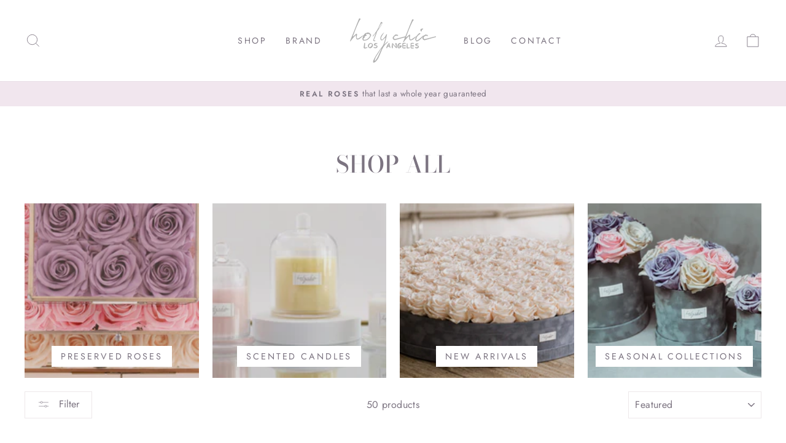

--- FILE ---
content_type: text/html; charset=utf-8
request_url: https://holychiclosangeles.com/collections/all
body_size: 49095
content:
<!doctype html>
<html class="no-js" lang="en" dir="ltr">
<head>
  <meta charset="utf-8">
  <meta http-equiv="X-UA-Compatible" content="IE=edge,chrome=1">
  <meta name="viewport" content="width=device-width,initial-scale=1">
  <meta name="theme-color" content="#7c7481">
  <link rel="canonical" href="https://holychiclosangeles.com/collections/all">
  <link rel="preconnect" href="https://cdn.shopify.com" crossorigin>
  <link rel="preconnect" href="https://fonts.shopifycdn.com" crossorigin>
  <link rel="dns-prefetch" href="https://productreviews.shopifycdn.com">
  <link rel="dns-prefetch" href="https://ajax.googleapis.com">
  <link rel="dns-prefetch" href="https://maps.googleapis.com">
  <link rel="dns-prefetch" href="https://maps.gstatic.com"><link rel="shortcut icon" href="//holychiclosangeles.com/cdn/shop/files/Untitled_2_32x32.png?v=1614340299" type="image/png" /><title>Shop All
&ndash; Holy Chic Los Angeles
</title>
<meta property="og:site_name" content="Holy Chic Los Angeles">
  <meta property="og:url" content="https://holychiclosangeles.com/collections/all">
  <meta property="og:title" content="Shop All">
  <meta property="og:type" content="website">
  <meta property="og:description" content="Holy Chic Los Angeles forever roses are the highest quality real flowers that don't need water and are guaranteed to last at least one year. We handcraft every single arrangement in our boutique’s workshop at Montana Avenue in Santa Monica. Small-batch production, packaging, and delivery are all done by our own staff."><meta property="og:image" content="http://holychiclosangeles.com/cdn/shop/files/big_logo_transparent_bg_960.png?v=1614340300">
    <meta property="og:image:secure_url" content="https://holychiclosangeles.com/cdn/shop/files/big_logo_transparent_bg_960.png?v=1614340300">
    <meta property="og:image:width" content="1200">
    <meta property="og:image:height" content="628"><meta name="twitter:site" content="@HolyChicLA">
  <meta name="twitter:card" content="summary_large_image">
  <meta name="twitter:title" content="Shop All">
  <meta name="twitter:description" content="Holy Chic Los Angeles forever roses are the highest quality real flowers that don't need water and are guaranteed to last at least one year. We handcraft every single arrangement in our boutique’s workshop at Montana Avenue in Santa Monica. Small-batch production, packaging, and delivery are all done by our own staff.">
<style data-shopify>@font-face {
  font-family: "Bodoni Moda";
  font-weight: 500;
  font-style: normal;
  font-display: swap;
  src: url("//holychiclosangeles.com/cdn/fonts/bodoni_moda/bodonimoda_n5.36d0da1db617c453fb46e8089790ab6dc72c2356.woff2") format("woff2"),
       url("//holychiclosangeles.com/cdn/fonts/bodoni_moda/bodonimoda_n5.40f612bab009769f87511096f185d9228ad3baa3.woff") format("woff");
}

  @font-face {
  font-family: Jost;
  font-weight: 400;
  font-style: normal;
  font-display: swap;
  src: url("//holychiclosangeles.com/cdn/fonts/jost/jost_n4.d47a1b6347ce4a4c9f437608011273009d91f2b7.woff2") format("woff2"),
       url("//holychiclosangeles.com/cdn/fonts/jost/jost_n4.791c46290e672b3f85c3d1c651ef2efa3819eadd.woff") format("woff");
}


  @font-face {
  font-family: Jost;
  font-weight: 600;
  font-style: normal;
  font-display: swap;
  src: url("//holychiclosangeles.com/cdn/fonts/jost/jost_n6.ec1178db7a7515114a2d84e3dd680832b7af8b99.woff2") format("woff2"),
       url("//holychiclosangeles.com/cdn/fonts/jost/jost_n6.b1178bb6bdd3979fef38e103a3816f6980aeaff9.woff") format("woff");
}

  @font-face {
  font-family: Jost;
  font-weight: 400;
  font-style: italic;
  font-display: swap;
  src: url("//holychiclosangeles.com/cdn/fonts/jost/jost_i4.b690098389649750ada222b9763d55796c5283a5.woff2") format("woff2"),
       url("//holychiclosangeles.com/cdn/fonts/jost/jost_i4.fd766415a47e50b9e391ae7ec04e2ae25e7e28b0.woff") format("woff");
}

  @font-face {
  font-family: Jost;
  font-weight: 600;
  font-style: italic;
  font-display: swap;
  src: url("//holychiclosangeles.com/cdn/fonts/jost/jost_i6.9af7e5f39e3a108c08f24047a4276332d9d7b85e.woff2") format("woff2"),
       url("//holychiclosangeles.com/cdn/fonts/jost/jost_i6.2bf310262638f998ed206777ce0b9a3b98b6fe92.woff") format("woff");
}

</style><link href="//holychiclosangeles.com/cdn/shop/t/21/assets/theme.css?v=39887126383285625351701742987" rel="stylesheet" type="text/css" media="all" />
<style data-shopify>:root {
    --typeHeaderPrimary: "Bodoni Moda";
    --typeHeaderFallback: serif;
    --typeHeaderSize: 38px;
    --typeHeaderWeight: 500;
    --typeHeaderLineHeight: 1;
    --typeHeaderSpacing: 0.0em;

    --typeBasePrimary:Jost;
    --typeBaseFallback:sans-serif;
    --typeBaseSize: 16px;
    --typeBaseWeight: 400;
    --typeBaseSpacing: 0.025em;
    --typeBaseLineHeight: 1.6;

    --typeCollectionTitle: 18px;

    --iconWeight: 2px;
    --iconLinecaps: miter;

    
      --buttonRadius: 0px;
    

    --colorGridOverlayOpacity: 0.1;
  }

  .placeholder-content {
    background-image: linear-gradient(100deg, #ffffff 40%, #f7f7f7 63%, #ffffff 79%);
  }</style><script>
    document.documentElement.className = document.documentElement.className.replace('no-js', 'js');

    window.theme = window.theme || {};
    theme.routes = {
      home: "/",
      cart: "/cart.js",
      cartPage: "/cart",
      cartAdd: "/cart/add.js",
      cartChange: "/cart/change.js",
      search: "/search"
    };
    theme.strings = {
      soldOut: "Sold Out",
      unavailable: "Unavailable",
      inStockLabel: "In stock, ready to ship",
      oneStockLabel: "Low stock - [count] item left",
      otherStockLabel: "Low stock - [count] items left",
      willNotShipUntil: "Ready to ship [date]",
      willBeInStockAfter: "Back in stock [date]",
      waitingForStock: "Inventory on the way",
      savePrice: "Save [saved_amount]",
      cartEmpty: "Your cart is currently empty.",
      cartTermsConfirmation: "You must agree with the terms and conditions of sales to check out",
      searchCollections: "Collections:",
      searchPages: "Pages:",
      searchArticles: "Articles:",
      productFrom: "from ",
    };
    theme.settings = {
      cartType: "drawer",
      isCustomerTemplate: false,
      moneyFormat: "${{amount}}",
      saveType: "percent",
      productImageSize: "natural",
      productImageCover: false,
      predictiveSearch: true,
      predictiveSearchType: "product,article,page,collection",
      predictiveSearchVendor: false,
      predictiveSearchPrice: true,
      quickView: true,
      themeName: 'Impulse',
      themeVersion: "7.1.0"
    };
  </script>

  <script>window.performance && window.performance.mark && window.performance.mark('shopify.content_for_header.start');</script><meta id="shopify-digital-wallet" name="shopify-digital-wallet" content="/51287621798/digital_wallets/dialog">
<meta name="shopify-checkout-api-token" content="866cb5639d3974035b9f647d586c5cd0">
<meta id="in-context-paypal-metadata" data-shop-id="51287621798" data-venmo-supported="false" data-environment="production" data-locale="en_US" data-paypal-v4="true" data-currency="USD">
<link rel="alternate" type="application/atom+xml" title="Feed" href="/collections/all.atom" />
<link rel="next" href="/collections/all?page=2">
<link rel="alternate" type="application/json+oembed" href="https://holychiclosangeles.com/collections/all.oembed">
<script async="async" src="/checkouts/internal/preloads.js?locale=en-US"></script>
<link rel="preconnect" href="https://shop.app" crossorigin="anonymous">
<script async="async" src="https://shop.app/checkouts/internal/preloads.js?locale=en-US&shop_id=51287621798" crossorigin="anonymous"></script>
<script id="apple-pay-shop-capabilities" type="application/json">{"shopId":51287621798,"countryCode":"US","currencyCode":"USD","merchantCapabilities":["supports3DS"],"merchantId":"gid:\/\/shopify\/Shop\/51287621798","merchantName":"Holy Chic Los Angeles","requiredBillingContactFields":["postalAddress","email","phone"],"requiredShippingContactFields":["postalAddress","email","phone"],"shippingType":"shipping","supportedNetworks":["visa","masterCard","amex","discover","elo","jcb"],"total":{"type":"pending","label":"Holy Chic Los Angeles","amount":"1.00"},"shopifyPaymentsEnabled":true,"supportsSubscriptions":true}</script>
<script id="shopify-features" type="application/json">{"accessToken":"866cb5639d3974035b9f647d586c5cd0","betas":["rich-media-storefront-analytics"],"domain":"holychiclosangeles.com","predictiveSearch":true,"shopId":51287621798,"locale":"en"}</script>
<script>var Shopify = Shopify || {};
Shopify.shop = "holychiclosangeles.myshopify.com";
Shopify.locale = "en";
Shopify.currency = {"active":"USD","rate":"1.0"};
Shopify.country = "US";
Shopify.theme = {"name":"Impulse 7.1.0 Oct 13 2022","id":136426717430,"schema_name":"Impulse","schema_version":"7.1.0","theme_store_id":857,"role":"main"};
Shopify.theme.handle = "null";
Shopify.theme.style = {"id":null,"handle":null};
Shopify.cdnHost = "holychiclosangeles.com/cdn";
Shopify.routes = Shopify.routes || {};
Shopify.routes.root = "/";</script>
<script type="module">!function(o){(o.Shopify=o.Shopify||{}).modules=!0}(window);</script>
<script>!function(o){function n(){var o=[];function n(){o.push(Array.prototype.slice.apply(arguments))}return n.q=o,n}var t=o.Shopify=o.Shopify||{};t.loadFeatures=n(),t.autoloadFeatures=n()}(window);</script>
<script>
  window.ShopifyPay = window.ShopifyPay || {};
  window.ShopifyPay.apiHost = "shop.app\/pay";
  window.ShopifyPay.redirectState = null;
</script>
<script id="shop-js-analytics" type="application/json">{"pageType":"collection"}</script>
<script defer="defer" async type="module" src="//holychiclosangeles.com/cdn/shopifycloud/shop-js/modules/v2/client.init-shop-cart-sync_BT-GjEfc.en.esm.js"></script>
<script defer="defer" async type="module" src="//holychiclosangeles.com/cdn/shopifycloud/shop-js/modules/v2/chunk.common_D58fp_Oc.esm.js"></script>
<script defer="defer" async type="module" src="//holychiclosangeles.com/cdn/shopifycloud/shop-js/modules/v2/chunk.modal_xMitdFEc.esm.js"></script>
<script type="module">
  await import("//holychiclosangeles.com/cdn/shopifycloud/shop-js/modules/v2/client.init-shop-cart-sync_BT-GjEfc.en.esm.js");
await import("//holychiclosangeles.com/cdn/shopifycloud/shop-js/modules/v2/chunk.common_D58fp_Oc.esm.js");
await import("//holychiclosangeles.com/cdn/shopifycloud/shop-js/modules/v2/chunk.modal_xMitdFEc.esm.js");

  window.Shopify.SignInWithShop?.initShopCartSync?.({"fedCMEnabled":true,"windoidEnabled":true});

</script>
<script>
  window.Shopify = window.Shopify || {};
  if (!window.Shopify.featureAssets) window.Shopify.featureAssets = {};
  window.Shopify.featureAssets['shop-js'] = {"shop-cart-sync":["modules/v2/client.shop-cart-sync_DZOKe7Ll.en.esm.js","modules/v2/chunk.common_D58fp_Oc.esm.js","modules/v2/chunk.modal_xMitdFEc.esm.js"],"init-fed-cm":["modules/v2/client.init-fed-cm_B6oLuCjv.en.esm.js","modules/v2/chunk.common_D58fp_Oc.esm.js","modules/v2/chunk.modal_xMitdFEc.esm.js"],"shop-cash-offers":["modules/v2/client.shop-cash-offers_D2sdYoxE.en.esm.js","modules/v2/chunk.common_D58fp_Oc.esm.js","modules/v2/chunk.modal_xMitdFEc.esm.js"],"shop-login-button":["modules/v2/client.shop-login-button_QeVjl5Y3.en.esm.js","modules/v2/chunk.common_D58fp_Oc.esm.js","modules/v2/chunk.modal_xMitdFEc.esm.js"],"pay-button":["modules/v2/client.pay-button_DXTOsIq6.en.esm.js","modules/v2/chunk.common_D58fp_Oc.esm.js","modules/v2/chunk.modal_xMitdFEc.esm.js"],"shop-button":["modules/v2/client.shop-button_DQZHx9pm.en.esm.js","modules/v2/chunk.common_D58fp_Oc.esm.js","modules/v2/chunk.modal_xMitdFEc.esm.js"],"avatar":["modules/v2/client.avatar_BTnouDA3.en.esm.js"],"init-windoid":["modules/v2/client.init-windoid_CR1B-cfM.en.esm.js","modules/v2/chunk.common_D58fp_Oc.esm.js","modules/v2/chunk.modal_xMitdFEc.esm.js"],"init-shop-for-new-customer-accounts":["modules/v2/client.init-shop-for-new-customer-accounts_C_vY_xzh.en.esm.js","modules/v2/client.shop-login-button_QeVjl5Y3.en.esm.js","modules/v2/chunk.common_D58fp_Oc.esm.js","modules/v2/chunk.modal_xMitdFEc.esm.js"],"init-shop-email-lookup-coordinator":["modules/v2/client.init-shop-email-lookup-coordinator_BI7n9ZSv.en.esm.js","modules/v2/chunk.common_D58fp_Oc.esm.js","modules/v2/chunk.modal_xMitdFEc.esm.js"],"init-shop-cart-sync":["modules/v2/client.init-shop-cart-sync_BT-GjEfc.en.esm.js","modules/v2/chunk.common_D58fp_Oc.esm.js","modules/v2/chunk.modal_xMitdFEc.esm.js"],"shop-toast-manager":["modules/v2/client.shop-toast-manager_DiYdP3xc.en.esm.js","modules/v2/chunk.common_D58fp_Oc.esm.js","modules/v2/chunk.modal_xMitdFEc.esm.js"],"init-customer-accounts":["modules/v2/client.init-customer-accounts_D9ZNqS-Q.en.esm.js","modules/v2/client.shop-login-button_QeVjl5Y3.en.esm.js","modules/v2/chunk.common_D58fp_Oc.esm.js","modules/v2/chunk.modal_xMitdFEc.esm.js"],"init-customer-accounts-sign-up":["modules/v2/client.init-customer-accounts-sign-up_iGw4briv.en.esm.js","modules/v2/client.shop-login-button_QeVjl5Y3.en.esm.js","modules/v2/chunk.common_D58fp_Oc.esm.js","modules/v2/chunk.modal_xMitdFEc.esm.js"],"shop-follow-button":["modules/v2/client.shop-follow-button_CqMgW2wH.en.esm.js","modules/v2/chunk.common_D58fp_Oc.esm.js","modules/v2/chunk.modal_xMitdFEc.esm.js"],"checkout-modal":["modules/v2/client.checkout-modal_xHeaAweL.en.esm.js","modules/v2/chunk.common_D58fp_Oc.esm.js","modules/v2/chunk.modal_xMitdFEc.esm.js"],"shop-login":["modules/v2/client.shop-login_D91U-Q7h.en.esm.js","modules/v2/chunk.common_D58fp_Oc.esm.js","modules/v2/chunk.modal_xMitdFEc.esm.js"],"lead-capture":["modules/v2/client.lead-capture_BJmE1dJe.en.esm.js","modules/v2/chunk.common_D58fp_Oc.esm.js","modules/v2/chunk.modal_xMitdFEc.esm.js"],"payment-terms":["modules/v2/client.payment-terms_Ci9AEqFq.en.esm.js","modules/v2/chunk.common_D58fp_Oc.esm.js","modules/v2/chunk.modal_xMitdFEc.esm.js"]};
</script>
<script>(function() {
  var isLoaded = false;
  function asyncLoad() {
    if (isLoaded) return;
    isLoaded = true;
    var urls = ["https:\/\/cdn.shopify.com\/s\/files\/1\/0512\/8762\/1798\/t\/27\/assets\/globo.options.init.js?v=1685510982\u0026shop=holychiclosangeles.myshopify.com"];
    for (var i = 0; i < urls.length; i++) {
      var s = document.createElement('script');
      s.type = 'text/javascript';
      s.async = true;
      s.src = urls[i];
      var x = document.getElementsByTagName('script')[0];
      x.parentNode.insertBefore(s, x);
    }
  };
  if(window.attachEvent) {
    window.attachEvent('onload', asyncLoad);
  } else {
    window.addEventListener('load', asyncLoad, false);
  }
})();</script>
<script id="__st">var __st={"a":51287621798,"offset":-28800,"reqid":"2de38825-9f1c-468a-b11f-90c279996d54-1769284287","pageurl":"holychiclosangeles.com\/collections\/all","u":"596d4deda225","p":"collection","rtyp":"collection","rid":280037556390};</script>
<script>window.ShopifyPaypalV4VisibilityTracking = true;</script>
<script id="captcha-bootstrap">!function(){'use strict';const t='contact',e='account',n='new_comment',o=[[t,t],['blogs',n],['comments',n],[t,'customer']],c=[[e,'customer_login'],[e,'guest_login'],[e,'recover_customer_password'],[e,'create_customer']],r=t=>t.map((([t,e])=>`form[action*='/${t}']:not([data-nocaptcha='true']) input[name='form_type'][value='${e}']`)).join(','),a=t=>()=>t?[...document.querySelectorAll(t)].map((t=>t.form)):[];function s(){const t=[...o],e=r(t);return a(e)}const i='password',u='form_key',d=['recaptcha-v3-token','g-recaptcha-response','h-captcha-response',i],f=()=>{try{return window.sessionStorage}catch{return}},m='__shopify_v',_=t=>t.elements[u];function p(t,e,n=!1){try{const o=window.sessionStorage,c=JSON.parse(o.getItem(e)),{data:r}=function(t){const{data:e,action:n}=t;return t[m]||n?{data:e,action:n}:{data:t,action:n}}(c);for(const[e,n]of Object.entries(r))t.elements[e]&&(t.elements[e].value=n);n&&o.removeItem(e)}catch(o){console.error('form repopulation failed',{error:o})}}const l='form_type',E='cptcha';function T(t){t.dataset[E]=!0}const w=window,h=w.document,L='Shopify',v='ce_forms',y='captcha';let A=!1;((t,e)=>{const n=(g='f06e6c50-85a8-45c8-87d0-21a2b65856fe',I='https://cdn.shopify.com/shopifycloud/storefront-forms-hcaptcha/ce_storefront_forms_captcha_hcaptcha.v1.5.2.iife.js',D={infoText:'Protected by hCaptcha',privacyText:'Privacy',termsText:'Terms'},(t,e,n)=>{const o=w[L][v],c=o.bindForm;if(c)return c(t,g,e,D).then(n);var r;o.q.push([[t,g,e,D],n]),r=I,A||(h.body.append(Object.assign(h.createElement('script'),{id:'captcha-provider',async:!0,src:r})),A=!0)});var g,I,D;w[L]=w[L]||{},w[L][v]=w[L][v]||{},w[L][v].q=[],w[L][y]=w[L][y]||{},w[L][y].protect=function(t,e){n(t,void 0,e),T(t)},Object.freeze(w[L][y]),function(t,e,n,w,h,L){const[v,y,A,g]=function(t,e,n){const i=e?o:[],u=t?c:[],d=[...i,...u],f=r(d),m=r(i),_=r(d.filter((([t,e])=>n.includes(e))));return[a(f),a(m),a(_),s()]}(w,h,L),I=t=>{const e=t.target;return e instanceof HTMLFormElement?e:e&&e.form},D=t=>v().includes(t);t.addEventListener('submit',(t=>{const e=I(t);if(!e)return;const n=D(e)&&!e.dataset.hcaptchaBound&&!e.dataset.recaptchaBound,o=_(e),c=g().includes(e)&&(!o||!o.value);(n||c)&&t.preventDefault(),c&&!n&&(function(t){try{if(!f())return;!function(t){const e=f();if(!e)return;const n=_(t);if(!n)return;const o=n.value;o&&e.removeItem(o)}(t);const e=Array.from(Array(32),(()=>Math.random().toString(36)[2])).join('');!function(t,e){_(t)||t.append(Object.assign(document.createElement('input'),{type:'hidden',name:u})),t.elements[u].value=e}(t,e),function(t,e){const n=f();if(!n)return;const o=[...t.querySelectorAll(`input[type='${i}']`)].map((({name:t})=>t)),c=[...d,...o],r={};for(const[a,s]of new FormData(t).entries())c.includes(a)||(r[a]=s);n.setItem(e,JSON.stringify({[m]:1,action:t.action,data:r}))}(t,e)}catch(e){console.error('failed to persist form',e)}}(e),e.submit())}));const S=(t,e)=>{t&&!t.dataset[E]&&(n(t,e.some((e=>e===t))),T(t))};for(const o of['focusin','change'])t.addEventListener(o,(t=>{const e=I(t);D(e)&&S(e,y())}));const B=e.get('form_key'),M=e.get(l),P=B&&M;t.addEventListener('DOMContentLoaded',(()=>{const t=y();if(P)for(const e of t)e.elements[l].value===M&&p(e,B);[...new Set([...A(),...v().filter((t=>'true'===t.dataset.shopifyCaptcha))])].forEach((e=>S(e,t)))}))}(h,new URLSearchParams(w.location.search),n,t,e,['guest_login'])})(!0,!0)}();</script>
<script integrity="sha256-4kQ18oKyAcykRKYeNunJcIwy7WH5gtpwJnB7kiuLZ1E=" data-source-attribution="shopify.loadfeatures" defer="defer" src="//holychiclosangeles.com/cdn/shopifycloud/storefront/assets/storefront/load_feature-a0a9edcb.js" crossorigin="anonymous"></script>
<script crossorigin="anonymous" defer="defer" src="//holychiclosangeles.com/cdn/shopifycloud/storefront/assets/shopify_pay/storefront-65b4c6d7.js?v=20250812"></script>
<script data-source-attribution="shopify.dynamic_checkout.dynamic.init">var Shopify=Shopify||{};Shopify.PaymentButton=Shopify.PaymentButton||{isStorefrontPortableWallets:!0,init:function(){window.Shopify.PaymentButton.init=function(){};var t=document.createElement("script");t.src="https://holychiclosangeles.com/cdn/shopifycloud/portable-wallets/latest/portable-wallets.en.js",t.type="module",document.head.appendChild(t)}};
</script>
<script data-source-attribution="shopify.dynamic_checkout.buyer_consent">
  function portableWalletsHideBuyerConsent(e){var t=document.getElementById("shopify-buyer-consent"),n=document.getElementById("shopify-subscription-policy-button");t&&n&&(t.classList.add("hidden"),t.setAttribute("aria-hidden","true"),n.removeEventListener("click",e))}function portableWalletsShowBuyerConsent(e){var t=document.getElementById("shopify-buyer-consent"),n=document.getElementById("shopify-subscription-policy-button");t&&n&&(t.classList.remove("hidden"),t.removeAttribute("aria-hidden"),n.addEventListener("click",e))}window.Shopify?.PaymentButton&&(window.Shopify.PaymentButton.hideBuyerConsent=portableWalletsHideBuyerConsent,window.Shopify.PaymentButton.showBuyerConsent=portableWalletsShowBuyerConsent);
</script>
<script data-source-attribution="shopify.dynamic_checkout.cart.bootstrap">document.addEventListener("DOMContentLoaded",(function(){function t(){return document.querySelector("shopify-accelerated-checkout-cart, shopify-accelerated-checkout")}if(t())Shopify.PaymentButton.init();else{new MutationObserver((function(e,n){t()&&(Shopify.PaymentButton.init(),n.disconnect())})).observe(document.body,{childList:!0,subtree:!0})}}));
</script>
<link id="shopify-accelerated-checkout-styles" rel="stylesheet" media="screen" href="https://holychiclosangeles.com/cdn/shopifycloud/portable-wallets/latest/accelerated-checkout-backwards-compat.css" crossorigin="anonymous">
<style id="shopify-accelerated-checkout-cart">
        #shopify-buyer-consent {
  margin-top: 1em;
  display: inline-block;
  width: 100%;
}

#shopify-buyer-consent.hidden {
  display: none;
}

#shopify-subscription-policy-button {
  background: none;
  border: none;
  padding: 0;
  text-decoration: underline;
  font-size: inherit;
  cursor: pointer;
}

#shopify-subscription-policy-button::before {
  box-shadow: none;
}

      </style>

<script>window.performance && window.performance.mark && window.performance.mark('shopify.content_for_header.end');</script>

  <script src="//holychiclosangeles.com/cdn/shop/t/21/assets/vendor-scripts-v11.js" defer="defer"></script><link rel="stylesheet" href="//holychiclosangeles.com/cdn/shop/t/21/assets/country-flags.css"><script src="//holychiclosangeles.com/cdn/shop/t/21/assets/theme.js?v=13862351161817530741665706413" defer="defer"></script>
  <meta name="google-site-verification" content="qAXNpmCcmbJU2lfaqDrcKEWCETwQKL6F3v9Uv1thcRM" />

<script>
    
    
    
    
    
    var gsf_conversion_data = {page_type : 'category', event : 'view_item_list', data : {product_data : [{variant_id : 37625286394022, product_id : 6091850678438, name : "Perfecto Glass Dome", price : "75.00", currency : "USD", sku : "", brand : "Holy Chic Los Angeles", variant : "White Parisienne Lace", category : "Preserved Roses", quantity : "34" }, {variant_id : 37625343901862, product_id : 6091889344678, name : "Grande Glass Dome", price : "100.00", currency : "USD", sku : "", brand : "Holy Chic Los Angeles", variant : "White Parisienne Lace", category : "Preserved Roses", quantity : "6" }, {variant_id : 44093114777846, product_id : 6846934614182, name : "Single Rose Shadow Box", price : "120.00", currency : "USD", sku : "", brand : "Holy Chic Los Angeles", variant : "White Parisienne Lace", category : "Preserved Roses", quantity : "7" }, {variant_id : 40704040140966, product_id : 6912848003238, name : "Grande Rose Shadow Box", price : "750.00", currency : "USD", sku : "", brand : "Holy Chic Los Angeles", variant : "White Parisienne Lace", category : "Preserved Roses", quantity : "2" }], total_price :"1045.00", shop_currency : "USD", collection_id : "280037556390", collection_name : "Shop All" }};
    
</script>


<script type="text/javascript">
    (function(c,l,a,r,i,t,y){
        c[a]=c[a]||function(){(c[a].q=c[a].q||[]).push(arguments)};
        t=l.createElement(r);t.async=1;t.src="https://www.clarity.ms/tag/"+i;
        y=l.getElementsByTagName(r)[0];y.parentNode.insertBefore(t,y);
    })(window, document, "clarity", "script", "gnjlid1vfi");
</script>
<link href="https://monorail-edge.shopifysvc.com" rel="dns-prefetch">
<script>(function(){if ("sendBeacon" in navigator && "performance" in window) {try {var session_token_from_headers = performance.getEntriesByType('navigation')[0].serverTiming.find(x => x.name == '_s').description;} catch {var session_token_from_headers = undefined;}var session_cookie_matches = document.cookie.match(/_shopify_s=([^;]*)/);var session_token_from_cookie = session_cookie_matches && session_cookie_matches.length === 2 ? session_cookie_matches[1] : "";var session_token = session_token_from_headers || session_token_from_cookie || "";function handle_abandonment_event(e) {var entries = performance.getEntries().filter(function(entry) {return /monorail-edge.shopifysvc.com/.test(entry.name);});if (!window.abandonment_tracked && entries.length === 0) {window.abandonment_tracked = true;var currentMs = Date.now();var navigation_start = performance.timing.navigationStart;var payload = {shop_id: 51287621798,url: window.location.href,navigation_start,duration: currentMs - navigation_start,session_token,page_type: "collection"};window.navigator.sendBeacon("https://monorail-edge.shopifysvc.com/v1/produce", JSON.stringify({schema_id: "online_store_buyer_site_abandonment/1.1",payload: payload,metadata: {event_created_at_ms: currentMs,event_sent_at_ms: currentMs}}));}}window.addEventListener('pagehide', handle_abandonment_event);}}());</script>
<script id="web-pixels-manager-setup">(function e(e,d,r,n,o){if(void 0===o&&(o={}),!Boolean(null===(a=null===(i=window.Shopify)||void 0===i?void 0:i.analytics)||void 0===a?void 0:a.replayQueue)){var i,a;window.Shopify=window.Shopify||{};var t=window.Shopify;t.analytics=t.analytics||{};var s=t.analytics;s.replayQueue=[],s.publish=function(e,d,r){return s.replayQueue.push([e,d,r]),!0};try{self.performance.mark("wpm:start")}catch(e){}var l=function(){var e={modern:/Edge?\/(1{2}[4-9]|1[2-9]\d|[2-9]\d{2}|\d{4,})\.\d+(\.\d+|)|Firefox\/(1{2}[4-9]|1[2-9]\d|[2-9]\d{2}|\d{4,})\.\d+(\.\d+|)|Chrom(ium|e)\/(9{2}|\d{3,})\.\d+(\.\d+|)|(Maci|X1{2}).+ Version\/(15\.\d+|(1[6-9]|[2-9]\d|\d{3,})\.\d+)([,.]\d+|)( \(\w+\)|)( Mobile\/\w+|) Safari\/|Chrome.+OPR\/(9{2}|\d{3,})\.\d+\.\d+|(CPU[ +]OS|iPhone[ +]OS|CPU[ +]iPhone|CPU IPhone OS|CPU iPad OS)[ +]+(15[._]\d+|(1[6-9]|[2-9]\d|\d{3,})[._]\d+)([._]\d+|)|Android:?[ /-](13[3-9]|1[4-9]\d|[2-9]\d{2}|\d{4,})(\.\d+|)(\.\d+|)|Android.+Firefox\/(13[5-9]|1[4-9]\d|[2-9]\d{2}|\d{4,})\.\d+(\.\d+|)|Android.+Chrom(ium|e)\/(13[3-9]|1[4-9]\d|[2-9]\d{2}|\d{4,})\.\d+(\.\d+|)|SamsungBrowser\/([2-9]\d|\d{3,})\.\d+/,legacy:/Edge?\/(1[6-9]|[2-9]\d|\d{3,})\.\d+(\.\d+|)|Firefox\/(5[4-9]|[6-9]\d|\d{3,})\.\d+(\.\d+|)|Chrom(ium|e)\/(5[1-9]|[6-9]\d|\d{3,})\.\d+(\.\d+|)([\d.]+$|.*Safari\/(?![\d.]+ Edge\/[\d.]+$))|(Maci|X1{2}).+ Version\/(10\.\d+|(1[1-9]|[2-9]\d|\d{3,})\.\d+)([,.]\d+|)( \(\w+\)|)( Mobile\/\w+|) Safari\/|Chrome.+OPR\/(3[89]|[4-9]\d|\d{3,})\.\d+\.\d+|(CPU[ +]OS|iPhone[ +]OS|CPU[ +]iPhone|CPU IPhone OS|CPU iPad OS)[ +]+(10[._]\d+|(1[1-9]|[2-9]\d|\d{3,})[._]\d+)([._]\d+|)|Android:?[ /-](13[3-9]|1[4-9]\d|[2-9]\d{2}|\d{4,})(\.\d+|)(\.\d+|)|Mobile Safari.+OPR\/([89]\d|\d{3,})\.\d+\.\d+|Android.+Firefox\/(13[5-9]|1[4-9]\d|[2-9]\d{2}|\d{4,})\.\d+(\.\d+|)|Android.+Chrom(ium|e)\/(13[3-9]|1[4-9]\d|[2-9]\d{2}|\d{4,})\.\d+(\.\d+|)|Android.+(UC? ?Browser|UCWEB|U3)[ /]?(15\.([5-9]|\d{2,})|(1[6-9]|[2-9]\d|\d{3,})\.\d+)\.\d+|SamsungBrowser\/(5\.\d+|([6-9]|\d{2,})\.\d+)|Android.+MQ{2}Browser\/(14(\.(9|\d{2,})|)|(1[5-9]|[2-9]\d|\d{3,})(\.\d+|))(\.\d+|)|K[Aa][Ii]OS\/(3\.\d+|([4-9]|\d{2,})\.\d+)(\.\d+|)/},d=e.modern,r=e.legacy,n=navigator.userAgent;return n.match(d)?"modern":n.match(r)?"legacy":"unknown"}(),u="modern"===l?"modern":"legacy",c=(null!=n?n:{modern:"",legacy:""})[u],f=function(e){return[e.baseUrl,"/wpm","/b",e.hashVersion,"modern"===e.buildTarget?"m":"l",".js"].join("")}({baseUrl:d,hashVersion:r,buildTarget:u}),m=function(e){var d=e.version,r=e.bundleTarget,n=e.surface,o=e.pageUrl,i=e.monorailEndpoint;return{emit:function(e){var a=e.status,t=e.errorMsg,s=(new Date).getTime(),l=JSON.stringify({metadata:{event_sent_at_ms:s},events:[{schema_id:"web_pixels_manager_load/3.1",payload:{version:d,bundle_target:r,page_url:o,status:a,surface:n,error_msg:t},metadata:{event_created_at_ms:s}}]});if(!i)return console&&console.warn&&console.warn("[Web Pixels Manager] No Monorail endpoint provided, skipping logging."),!1;try{return self.navigator.sendBeacon.bind(self.navigator)(i,l)}catch(e){}var u=new XMLHttpRequest;try{return u.open("POST",i,!0),u.setRequestHeader("Content-Type","text/plain"),u.send(l),!0}catch(e){return console&&console.warn&&console.warn("[Web Pixels Manager] Got an unhandled error while logging to Monorail."),!1}}}}({version:r,bundleTarget:l,surface:e.surface,pageUrl:self.location.href,monorailEndpoint:e.monorailEndpoint});try{o.browserTarget=l,function(e){var d=e.src,r=e.async,n=void 0===r||r,o=e.onload,i=e.onerror,a=e.sri,t=e.scriptDataAttributes,s=void 0===t?{}:t,l=document.createElement("script"),u=document.querySelector("head"),c=document.querySelector("body");if(l.async=n,l.src=d,a&&(l.integrity=a,l.crossOrigin="anonymous"),s)for(var f in s)if(Object.prototype.hasOwnProperty.call(s,f))try{l.dataset[f]=s[f]}catch(e){}if(o&&l.addEventListener("load",o),i&&l.addEventListener("error",i),u)u.appendChild(l);else{if(!c)throw new Error("Did not find a head or body element to append the script");c.appendChild(l)}}({src:f,async:!0,onload:function(){if(!function(){var e,d;return Boolean(null===(d=null===(e=window.Shopify)||void 0===e?void 0:e.analytics)||void 0===d?void 0:d.initialized)}()){var d=window.webPixelsManager.init(e)||void 0;if(d){var r=window.Shopify.analytics;r.replayQueue.forEach((function(e){var r=e[0],n=e[1],o=e[2];d.publishCustomEvent(r,n,o)})),r.replayQueue=[],r.publish=d.publishCustomEvent,r.visitor=d.visitor,r.initialized=!0}}},onerror:function(){return m.emit({status:"failed",errorMsg:"".concat(f," has failed to load")})},sri:function(e){var d=/^sha384-[A-Za-z0-9+/=]+$/;return"string"==typeof e&&d.test(e)}(c)?c:"",scriptDataAttributes:o}),m.emit({status:"loading"})}catch(e){m.emit({status:"failed",errorMsg:(null==e?void 0:e.message)||"Unknown error"})}}})({shopId: 51287621798,storefrontBaseUrl: "https://holychiclosangeles.com",extensionsBaseUrl: "https://extensions.shopifycdn.com/cdn/shopifycloud/web-pixels-manager",monorailEndpoint: "https://monorail-edge.shopifysvc.com/unstable/produce_batch",surface: "storefront-renderer",enabledBetaFlags: ["2dca8a86"],webPixelsConfigList: [{"id":"416284918","configuration":"{\"pixelCode\":\"BVA673LAKIAUR89IP9DG\"}","eventPayloadVersion":"v1","runtimeContext":"STRICT","scriptVersion":"22e92c2ad45662f435e4801458fb78cc","type":"APP","apiClientId":4383523,"privacyPurposes":["ANALYTICS","MARKETING","SALE_OF_DATA"],"dataSharingAdjustments":{"protectedCustomerApprovalScopes":["read_customer_address","read_customer_email","read_customer_name","read_customer_personal_data","read_customer_phone"]}},{"id":"157712630","configuration":"{\"pixel_id\":\"805966816838136\",\"pixel_type\":\"facebook_pixel\",\"metaapp_system_user_token\":\"-\"}","eventPayloadVersion":"v1","runtimeContext":"OPEN","scriptVersion":"ca16bc87fe92b6042fbaa3acc2fbdaa6","type":"APP","apiClientId":2329312,"privacyPurposes":["ANALYTICS","MARKETING","SALE_OF_DATA"],"dataSharingAdjustments":{"protectedCustomerApprovalScopes":["read_customer_address","read_customer_email","read_customer_name","read_customer_personal_data","read_customer_phone"]}},{"id":"86704374","configuration":"{\"tagID\":\"2613464808497\"}","eventPayloadVersion":"v1","runtimeContext":"STRICT","scriptVersion":"18031546ee651571ed29edbe71a3550b","type":"APP","apiClientId":3009811,"privacyPurposes":["ANALYTICS","MARKETING","SALE_OF_DATA"],"dataSharingAdjustments":{"protectedCustomerApprovalScopes":["read_customer_address","read_customer_email","read_customer_name","read_customer_personal_data","read_customer_phone"]}},{"id":"16515318","configuration":"{\"myshopifyDomain\":\"holychiclosangeles.myshopify.com\"}","eventPayloadVersion":"v1","runtimeContext":"STRICT","scriptVersion":"23b97d18e2aa74363140dc29c9284e87","type":"APP","apiClientId":2775569,"privacyPurposes":["ANALYTICS","MARKETING","SALE_OF_DATA"],"dataSharingAdjustments":{"protectedCustomerApprovalScopes":["read_customer_address","read_customer_email","read_customer_name","read_customer_phone","read_customer_personal_data"]}},{"id":"shopify-app-pixel","configuration":"{}","eventPayloadVersion":"v1","runtimeContext":"STRICT","scriptVersion":"0450","apiClientId":"shopify-pixel","type":"APP","privacyPurposes":["ANALYTICS","MARKETING"]},{"id":"shopify-custom-pixel","eventPayloadVersion":"v1","runtimeContext":"LAX","scriptVersion":"0450","apiClientId":"shopify-pixel","type":"CUSTOM","privacyPurposes":["ANALYTICS","MARKETING"]}],isMerchantRequest: false,initData: {"shop":{"name":"Holy Chic Los Angeles","paymentSettings":{"currencyCode":"USD"},"myshopifyDomain":"holychiclosangeles.myshopify.com","countryCode":"US","storefrontUrl":"https:\/\/holychiclosangeles.com"},"customer":null,"cart":null,"checkout":null,"productVariants":[],"purchasingCompany":null},},"https://holychiclosangeles.com/cdn","fcfee988w5aeb613cpc8e4bc33m6693e112",{"modern":"","legacy":""},{"shopId":"51287621798","storefrontBaseUrl":"https:\/\/holychiclosangeles.com","extensionBaseUrl":"https:\/\/extensions.shopifycdn.com\/cdn\/shopifycloud\/web-pixels-manager","surface":"storefront-renderer","enabledBetaFlags":"[\"2dca8a86\"]","isMerchantRequest":"false","hashVersion":"fcfee988w5aeb613cpc8e4bc33m6693e112","publish":"custom","events":"[[\"page_viewed\",{}],[\"collection_viewed\",{\"collection\":{\"id\":\"280037556390\",\"title\":\"Shop All\",\"productVariants\":[{\"price\":{\"amount\":75.0,\"currencyCode\":\"USD\"},\"product\":{\"title\":\"Perfecto Glass Dome\",\"vendor\":\"Holy Chic Los Angeles\",\"id\":\"6091850678438\",\"untranslatedTitle\":\"Perfecto Glass Dome\",\"url\":\"\/products\/perfecto-glass-dome\",\"type\":\"Preserved Roses\"},\"id\":\"37625286394022\",\"image\":{\"src\":\"\/\/holychiclosangeles.com\/cdn\/shop\/products\/white_forever_rose_in_clear_glass_container_with_dome_square_1_1024x_eee3c242-50a2-41ec-8706-ff09d8af06ce.jpg?v=1626208166\"},\"sku\":\"\",\"title\":\"White Parisienne Lace\",\"untranslatedTitle\":\"White Parisienne Lace\"},{\"price\":{\"amount\":100.0,\"currencyCode\":\"USD\"},\"product\":{\"title\":\"Grande Glass Dome\",\"vendor\":\"Holy Chic Los Angeles\",\"id\":\"6091889344678\",\"untranslatedTitle\":\"Grande Glass Dome\",\"url\":\"\/products\/grande-glass-dome\",\"type\":\"Preserved Roses\"},\"id\":\"37625343901862\",\"image\":{\"src\":\"\/\/holychiclosangeles.com\/cdn\/shop\/products\/Grande_Glass_Dome_White_Parisienne_Lace_b22e3747-c827-4cfd-9135-6788c18d83e1.jpg?v=1626387057\"},\"sku\":\"\",\"title\":\"White Parisienne Lace\",\"untranslatedTitle\":\"White Parisienne Lace\"},{\"price\":{\"amount\":120.0,\"currencyCode\":\"USD\"},\"product\":{\"title\":\"Single Rose Shadow Box\",\"vendor\":\"Holy Chic Los Angeles\",\"id\":\"6846934614182\",\"untranslatedTitle\":\"Single Rose Shadow Box\",\"url\":\"\/products\/single-rose-shadow-box\",\"type\":\"Preserved Roses\"},\"id\":\"44093114777846\",\"image\":{\"src\":\"\/\/holychiclosangeles.com\/cdn\/shop\/products\/grande-rose-shadow-box-by-holy-chic-los-angeles-1-min.jpg?v=1682557564\"},\"sku\":\"\",\"title\":\"White Parisienne Lace\",\"untranslatedTitle\":\"White Parisienne Lace\"},{\"price\":{\"amount\":750.0,\"currencyCode\":\"USD\"},\"product\":{\"title\":\"Grande Rose Shadow Box\",\"vendor\":\"Holy Chic Los Angeles\",\"id\":\"6912848003238\",\"untranslatedTitle\":\"Grande Rose Shadow Box\",\"url\":\"\/products\/grande-rose-shadow-box\",\"type\":\"Preserved Roses\"},\"id\":\"40704040140966\",\"image\":{\"src\":\"\/\/holychiclosangeles.com\/cdn\/shop\/products\/Grande-Rose-Shadow-Box-1-2130x2130-min.jpg?v=1626474206\"},\"sku\":\"\",\"title\":\"White Parisienne Lace\",\"untranslatedTitle\":\"White Parisienne Lace\"},{\"price\":{\"amount\":175.0,\"currencyCode\":\"USD\"},\"product\":{\"title\":\"Petite Glass Box\",\"vendor\":\"Holy Chic Los Angeles\",\"id\":\"6091939905702\",\"untranslatedTitle\":\"Petite Glass Box\",\"url\":\"\/products\/petite-glass-box\",\"type\":\"Preserved Roses\"},\"id\":\"37625448464550\",\"image\":{\"src\":\"\/\/holychiclosangeles.com\/cdn\/shop\/products\/IMG_7367_1024x_9f5ce504-f6f8-40ed-90f5-2b37a93fa133.jpg?v=1626385985\"},\"sku\":\"\",\"title\":\"White Parisienne Lace\",\"untranslatedTitle\":\"White Parisienne Lace\"},{\"price\":{\"amount\":350.0,\"currencyCode\":\"USD\"},\"product\":{\"title\":\"Perfecto Glass Box\",\"vendor\":\"Holy Chic Los Angeles\",\"id\":\"6091948785830\",\"untranslatedTitle\":\"Perfecto Glass Box\",\"url\":\"\/products\/perfecto-glass-box\",\"type\":\"Preserved Roses\"},\"id\":\"37625468256422\",\"image\":{\"src\":\"\/\/holychiclosangeles.com\/cdn\/shop\/products\/image_65d0403d-a605-4611-a4c8-6adafc45d1df.jpg?v=1611446764\"},\"sku\":\"\",\"title\":\"White Parisienne Lace\",\"untranslatedTitle\":\"White Parisienne Lace\"},{\"price\":{\"amount\":750.0,\"currencyCode\":\"USD\"},\"product\":{\"title\":\"Grande Glass Box\",\"vendor\":\"Holy Chic Los Angeles\",\"id\":\"6091959402662\",\"untranslatedTitle\":\"Grande Glass Box\",\"url\":\"\/products\/grande-glass-box\",\"type\":\"Preserved Roses\"},\"id\":\"37625490407590\",\"image\":{\"src\":\"\/\/holychiclosangeles.com\/cdn\/shop\/products\/Grande-Glass-Box-5-2130x2130.jpg?v=1628031757\"},\"sku\":\"\",\"title\":\"White Parisienne Lace\",\"untranslatedTitle\":\"White Parisienne Lace\"},{\"price\":{\"amount\":100.0,\"currencyCode\":\"USD\"},\"product\":{\"title\":\"Petite Square Box\",\"vendor\":\"Holy Chic Los Angeles\",\"id\":\"6091608555686\",\"untranslatedTitle\":\"Petite Square Box\",\"url\":\"\/products\/petite-square-box\",\"type\":\"Preserved Roses\"},\"id\":\"37624829509798\",\"image\":{\"src\":\"\/\/holychiclosangeles.com\/cdn\/shop\/products\/Petite-Square-White-in-blackbox_5b031e6d-4d35-466b-9c73-8c155dc6becf.jpg?v=1649374752\"},\"sku\":\"\",\"title\":\"White Parisienne Lace \/ Black Suede\",\"untranslatedTitle\":\"White Parisienne Lace \/ Black Suede\"},{\"price\":{\"amount\":250.0,\"currencyCode\":\"USD\"},\"product\":{\"title\":\"Perfecto Square Box\",\"vendor\":\"Holy Chic Los Angeles\",\"id\":\"6091618746534\",\"untranslatedTitle\":\"Perfecto Square Box\",\"url\":\"\/products\/perfecto-square-box\",\"type\":\"Preserved Roses\"},\"id\":\"37624864964774\",\"image\":{\"src\":\"\/\/holychiclosangeles.com\/cdn\/shop\/products\/IMG_1601_9294b3d1-ad4a-47a7-b938-acfe3cb73558.jpg?v=1611439180\"},\"sku\":\"\",\"title\":\"White Parisienne Lace \/ Black Suede\",\"untranslatedTitle\":\"White Parisienne Lace \/ Black Suede\"},{\"price\":{\"amount\":130.0,\"currencyCode\":\"USD\"},\"product\":{\"title\":\"Bébé Round Box\",\"vendor\":\"Holy Chic Los Angeles\",\"id\":\"6091625332902\",\"untranslatedTitle\":\"Bébé Round Box\",\"url\":\"\/products\/bebe-round-box\",\"type\":\"Preserved Roses\"},\"id\":\"37624887541926\",\"image\":{\"src\":\"\/\/holychiclosangeles.com\/cdn\/shop\/products\/BebeRoundLGBoxWhite_1.jpg?v=1674939503\"},\"sku\":\"\",\"title\":\"White Parisienne Lace \/ Black Suede\",\"untranslatedTitle\":\"White Parisienne Lace \/ Black Suede\"},{\"price\":{\"amount\":200.0,\"currencyCode\":\"USD\"},\"product\":{\"title\":\"Petite Round Box\",\"vendor\":\"Holy Chic Los Angeles\",\"id\":\"6091640144038\",\"untranslatedTitle\":\"Petite Round Box\",\"url\":\"\/products\/petite-round-box\",\"type\":\"Preserved Roses\"},\"id\":\"37624939806886\",\"image\":{\"src\":\"\/\/holychiclosangeles.com\/cdn\/shop\/products\/PetiteRoundLGBoxWhite_1.jpg?v=1674939817\"},\"sku\":\"\",\"title\":\"White Parisienne Lace \/ Black Suede\",\"untranslatedTitle\":\"White Parisienne Lace \/ Black Suede\"},{\"price\":{\"amount\":280.0,\"currencyCode\":\"USD\"},\"product\":{\"title\":\"Perfecto Round Box\",\"vendor\":\"Holy Chic Los Angeles\",\"id\":\"6091674615974\",\"untranslatedTitle\":\"Perfecto Round Box\",\"url\":\"\/products\/perfecto-round-box\",\"type\":\"Preserved Roses\"},\"id\":\"37625007440038\",\"image\":{\"src\":\"\/\/holychiclosangeles.com\/cdn\/shop\/products\/Perfecto-Round-Box-2-2130x2130-min.jpg?v=1626381396\"},\"sku\":\"\",\"title\":\"White Parisienne Lace \/ Black Suede\",\"untranslatedTitle\":\"White Parisienne Lace \/ Black Suede\"},{\"price\":{\"amount\":450.0,\"currencyCode\":\"USD\"},\"product\":{\"title\":\"Grande Round Box\",\"vendor\":\"Holy Chic Los Angeles\",\"id\":\"6091700535462\",\"untranslatedTitle\":\"Grande Round Box\",\"url\":\"\/products\/grande-round-box\",\"type\":\"Preserved Roses\"},\"id\":\"37625048039590\",\"image\":{\"src\":\"\/\/holychiclosangeles.com\/cdn\/shop\/products\/IMG_7952_1024x_df6fbff3-5f20-4091-bcd8-693335c97644.jpg?v=1626291437\"},\"sku\":\"\",\"title\":\"White Parisienne Lace \/ Black Suede\",\"untranslatedTitle\":\"White Parisienne Lace \/ Black Suede\"},{\"price\":{\"amount\":200.0,\"currencyCode\":\"USD\"},\"product\":{\"title\":\"Petite Sweetheart\",\"vendor\":\"Holy Chic Los Angeles\",\"id\":\"6089671639206\",\"untranslatedTitle\":\"Petite Sweetheart\",\"url\":\"\/products\/petite-sweetheart\",\"type\":\"Preserved Roses\"},\"id\":\"37618774605990\",\"image\":{\"src\":\"\/\/holychiclosangeles.com\/cdn\/shop\/products\/Petite-SweetHeart-2-2130x2130-min.jpg?v=1626306136\"},\"sku\":\"\",\"title\":\"White Parisienne Lace \/ Dark Grey Suede\",\"untranslatedTitle\":\"White Parisienne Lace \/ Dark Grey Suede\"},{\"price\":{\"amount\":450.0,\"currencyCode\":\"USD\"},\"product\":{\"title\":\"Perfecto Sweetheart\",\"vendor\":\"Holy Chic Los Angeles\",\"id\":\"6089696018598\",\"untranslatedTitle\":\"Perfecto Sweetheart\",\"url\":\"\/products\/perfecto-sweetheart\",\"type\":\"Preserved Roses\"},\"id\":\"37618822906022\",\"image\":{\"src\":\"\/\/holychiclosangeles.com\/cdn\/shop\/products\/FO2A2937_1.jpg?v=1668799490\"},\"sku\":\"\",\"title\":\"White Parisienne Lace \/ Light Grey Suede\",\"untranslatedTitle\":\"White Parisienne Lace \/ Light Grey Suede\"},{\"price\":{\"amount\":280.0,\"currencyCode\":\"USD\"},\"product\":{\"title\":\"Perfecto Centerpiece\",\"vendor\":\"Holy Chic Los Angeles\",\"id\":\"6089779871910\",\"untranslatedTitle\":\"Perfecto Centerpiece\",\"url\":\"\/products\/perfecto-centerpiece\",\"type\":\"Preserved Roses\"},\"id\":\"37618931040422\",\"image\":{\"src\":\"\/\/holychiclosangeles.com\/cdn\/shop\/products\/IMG_6936.jpg?v=1682557466\"},\"sku\":\"\",\"title\":\"White Parisienne Lace \/ Black Suede\",\"untranslatedTitle\":\"White Parisienne Lace \/ Black Suede\"},{\"price\":{\"amount\":450.0,\"currencyCode\":\"USD\"},\"product\":{\"title\":\"Grande Centerpiece\",\"vendor\":\"Holy Chic Los Angeles\",\"id\":\"6089803595942\",\"untranslatedTitle\":\"Grande Centerpiece\",\"url\":\"\/products\/grande-centerpiece\",\"type\":\"Preserved Roses\"},\"id\":\"37618987172006\",\"image\":{\"src\":\"\/\/holychiclosangeles.com\/cdn\/shop\/products\/IMG_4077_1_8a69877e-6702-444a-856c-52f4c14f469e.jpg?v=1669501905\"},\"sku\":\"\",\"title\":\"White Parisienne Lace \/ Black Suede\",\"untranslatedTitle\":\"White Parisienne Lace \/ Black Suede\"},{\"price\":{\"amount\":700.0,\"currencyCode\":\"USD\"},\"product\":{\"title\":\"Perfecto Flower Bomb\",\"vendor\":\"Holy Chic Los Angeles\",\"id\":\"6089297592486\",\"untranslatedTitle\":\"Perfecto Flower Bomb\",\"url\":\"\/products\/perfecto-flower-bomb\",\"type\":\"Preserved Roses\"},\"id\":\"37617805459622\",\"image\":{\"src\":\"\/\/holychiclosangeles.com\/cdn\/shop\/products\/IMG_7394_1024x_e97bf3d1-2d1f-4383-adcd-adb2e0da15a0.jpg?v=1626380535\"},\"sku\":\"\",\"title\":\"White Parisienne Lace \/ Black Suede\",\"untranslatedTitle\":\"White Parisienne Lace \/ Black Suede\"},{\"price\":{\"amount\":1350.0,\"currencyCode\":\"USD\"},\"product\":{\"title\":\"Grande Flower Bomb\",\"vendor\":\"Holy Chic Los Angeles\",\"id\":\"6089533391014\",\"untranslatedTitle\":\"Grande Flower Bomb\",\"url\":\"\/products\/grande-flower-bomb\",\"type\":\"Preserved Roses\"},\"id\":\"37618399117478\",\"image\":{\"src\":\"\/\/holychiclosangeles.com\/cdn\/shop\/products\/Crande-Flower-Bomb-1-2130x2130-min.jpg?v=1626389620\"},\"sku\":\"\",\"title\":\"White Parisienne Lace \/ Black Suede\",\"untranslatedTitle\":\"White Parisienne Lace \/ Black Suede\"},{\"price\":{\"amount\":110.0,\"currencyCode\":\"USD\"},\"product\":{\"title\":\"Garden Rose Square Box\",\"vendor\":\"Holy Chic Los Angeles\",\"id\":\"6014056038566\",\"untranslatedTitle\":\"Garden Rose Square Box\",\"url\":\"\/products\/garden-rose-square-box\",\"type\":\"Garden Roses\"},\"id\":\"37322669523110\",\"image\":{\"src\":\"\/\/holychiclosangeles.com\/cdn\/shop\/products\/Garden-Rose-Square-Box-1-2130x2130-min.jpg?v=1626387901\"},\"sku\":\"\",\"title\":\"Petite \/ Black Suede\",\"untranslatedTitle\":\"Petite \/ Black Suede\"},{\"price\":{\"amount\":135.0,\"currencyCode\":\"USD\"},\"product\":{\"title\":\"Garden Rose Round Box\",\"vendor\":\"Holy Chic Los Angeles\",\"id\":\"6014057087142\",\"untranslatedTitle\":\"Garden Rose Round Box\",\"url\":\"\/products\/garden-rose-round-box\",\"type\":\"Garden Roses\"},\"id\":\"37322670801062\",\"image\":{\"src\":\"\/\/holychiclosangeles.com\/cdn\/shop\/products\/Garden-Rose-Round-Box-1-2130x2130-min.jpg?v=1626387684\"},\"sku\":\"\",\"title\":\"Bebé \/ Black Suede\",\"untranslatedTitle\":\"Bebé \/ Black Suede\"}]}}]]"});</script><script>
  window.ShopifyAnalytics = window.ShopifyAnalytics || {};
  window.ShopifyAnalytics.meta = window.ShopifyAnalytics.meta || {};
  window.ShopifyAnalytics.meta.currency = 'USD';
  var meta = {"products":[{"id":6091850678438,"gid":"gid:\/\/shopify\/Product\/6091850678438","vendor":"Holy Chic Los Angeles","type":"Preserved Roses","handle":"perfecto-glass-dome","variants":[{"id":37625286394022,"price":7500,"name":"Perfecto Glass Dome - White Parisienne Lace","public_title":"White Parisienne Lace","sku":""},{"id":37625286426790,"price":7500,"name":"Perfecto Glass Dome - Powder","public_title":"Powder","sku":""},{"id":44092738896118,"price":7500,"name":"Perfecto Glass Dome - Vanilla Cream Brûlée","public_title":"Vanilla Cream Brûlée","sku":""},{"id":37625286525094,"price":7500,"name":"Perfecto Glass Dome - Peach Souffle","public_title":"Peach Souffle","sku":""},{"id":37625286557862,"price":7500,"name":"Perfecto Glass Dome - Banana Mousse","public_title":"Banana Mousse","sku":""},{"id":37625286623398,"price":7500,"name":"Perfecto Glass Dome - Canary Orange","public_title":"Canary Orange","sku":""},{"id":37625286656166,"price":7500,"name":"Perfecto Glass Dome - Raspberry Confiture","public_title":"Raspberry Confiture","sku":""},{"id":37625286688934,"price":7500,"name":"Perfecto Glass Dome - Moulin Rouge Red","public_title":"Moulin Rouge Red","sku":""},{"id":37625286721702,"price":7500,"name":"Perfecto Glass Dome - Bordeaux","public_title":"Bordeaux","sku":""},{"id":37625286754470,"price":7500,"name":"Perfecto Glass Dome - Cotton Candy Pink","public_title":"Cotton Candy Pink","sku":""},{"id":37625286787238,"price":7500,"name":"Perfecto Glass Dome - Lipstick","public_title":"Lipstick","sku":""},{"id":37625286820006,"price":7500,"name":"Perfecto Glass Dome - Lavender of Provence","public_title":"Lavender of Provence","sku":""},{"id":37625286852774,"price":7500,"name":"Perfecto Glass Dome - Diamond Blue","public_title":"Diamond Blue","sku":""},{"id":37625286983846,"price":7500,"name":"Perfecto Glass Dome - Emerald Green","public_title":"Emerald Green","sku":""},{"id":37625287016614,"price":7500,"name":"Perfecto Glass Dome - Royal Blue","public_title":"Royal Blue","sku":""},{"id":37625287049382,"price":7500,"name":"Perfecto Glass Dome - Deep Purple Night","public_title":"Deep Purple Night","sku":""},{"id":37625287082150,"price":7500,"name":"Perfecto Glass Dome - Black Velvet Dress","public_title":"Black Velvet Dress","sku":""}],"remote":false},{"id":6091889344678,"gid":"gid:\/\/shopify\/Product\/6091889344678","vendor":"Holy Chic Los Angeles","type":"Preserved Roses","handle":"grande-glass-dome","variants":[{"id":37625343901862,"price":10000,"name":"Grande Glass Dome - White Parisienne Lace","public_title":"White Parisienne Lace","sku":""},{"id":37625344032934,"price":10000,"name":"Grande Glass Dome - Peach Souffle","public_title":"Peach Souffle","sku":""},{"id":37625344065702,"price":10000,"name":"Grande Glass Dome - Banana Mousse","public_title":"Banana Mousse","sku":""},{"id":37625344098470,"price":10000,"name":"Grande Glass Dome - Canary Orange","public_title":"Canary Orange","sku":""},{"id":37625344131238,"price":10000,"name":"Grande Glass Dome - Raspberry Confiture","public_title":"Raspberry Confiture","sku":""},{"id":37625344164006,"price":10000,"name":"Grande Glass Dome - Moulin Rouge Red","public_title":"Moulin Rouge Red","sku":""},{"id":37625344196774,"price":10000,"name":"Grande Glass Dome - Bordeaux","public_title":"Bordeaux","sku":""},{"id":37625344229542,"price":10000,"name":"Grande Glass Dome - Cotton Candy Pink","public_title":"Cotton Candy Pink","sku":""},{"id":37625344327846,"price":10000,"name":"Grande Glass Dome - Lavender of Provence","public_title":"Lavender of Provence","sku":""},{"id":37625344360614,"price":10000,"name":"Grande Glass Dome - Diamond Blue","public_title":"Diamond Blue","sku":""},{"id":37625344426150,"price":10000,"name":"Grande Glass Dome - Emerald Green","public_title":"Emerald Green","sku":""},{"id":37625344524454,"price":10000,"name":"Grande Glass Dome - Royal Blue","public_title":"Royal Blue","sku":""},{"id":37625344557222,"price":10000,"name":"Grande Glass Dome - Deep Purple Night","public_title":"Deep Purple Night","sku":""},{"id":37625344589990,"price":10000,"name":"Grande Glass Dome - Black Velvet Dress","public_title":"Black Velvet Dress","sku":""}],"remote":false},{"id":6846934614182,"gid":"gid:\/\/shopify\/Product\/6846934614182","vendor":"Holy Chic Los Angeles","type":"Preserved Roses","handle":"single-rose-shadow-box","variants":[{"id":44093114777846,"price":12000,"name":"Single Rose Shadow Box - White Parisienne Lace","public_title":"White Parisienne Lace","sku":""},{"id":40379899150502,"price":12000,"name":"Single Rose Shadow Box - Vanilla Cream Brulee","public_title":"Vanilla Cream Brulee","sku":""},{"id":40379899216038,"price":12000,"name":"Single Rose Shadow Box - Cotton Candy Pink","public_title":"Cotton Candy Pink","sku":""},{"id":40379899281574,"price":12000,"name":"Single Rose Shadow Box - Lavender of Provence","public_title":"Lavender of Provence","sku":""},{"id":40379899347110,"price":12000,"name":"Single Rose Shadow Box - Raspberry Confiture","public_title":"Raspberry Confiture","sku":""},{"id":40379899183270,"price":12000,"name":"Single Rose Shadow Box - Banana Mousse","public_title":"Banana Mousse","sku":""},{"id":44787873513718,"price":12000,"name":"Single Rose Shadow Box - Canary Orange","public_title":"Canary Orange","sku":""},{"id":40379899314342,"price":12000,"name":"Single Rose Shadow Box - Moulin Rouge Red","public_title":"Moulin Rouge Red","sku":""},{"id":44093114810614,"price":12000,"name":"Single Rose Shadow Box - Bordeaux","public_title":"Bordeaux","sku":""},{"id":41438619730086,"price":12000,"name":"Single Rose Shadow Box - Diamond Blue","public_title":"Diamond Blue","sku":""},{"id":40379899412646,"price":12000,"name":"Single Rose Shadow Box - Royal Blue","public_title":"Royal Blue","sku":""},{"id":44787873546486,"price":12000,"name":"Single Rose Shadow Box - Deep Purple Night","public_title":"Deep Purple Night","sku":""},{"id":44787873579254,"price":12000,"name":"Single Rose Shadow Box - Black Velvet Dress","public_title":"Black Velvet Dress","sku":""}],"remote":false},{"id":6912848003238,"gid":"gid:\/\/shopify\/Product\/6912848003238","vendor":"Holy Chic Los Angeles","type":"Preserved Roses","handle":"grande-rose-shadow-box","variants":[{"id":40704040140966,"price":75000,"name":"Grande Rose Shadow Box - White Parisienne Lace","public_title":"White Parisienne Lace","sku":""},{"id":40704040173734,"price":75000,"name":"Grande Rose Shadow Box - Powder","public_title":"Powder","sku":""},{"id":40704040272038,"price":75000,"name":"Grande Rose Shadow Box - Peach Souffle","public_title":"Peach Souffle","sku":""},{"id":40704040304806,"price":75000,"name":"Grande Rose Shadow Box - Banana Mousse","public_title":"Banana Mousse","sku":""},{"id":40704040337574,"price":75000,"name":"Grande Rose Shadow Box - Canary Orange","public_title":"Canary Orange","sku":""},{"id":40704040370342,"price":75000,"name":"Grande Rose Shadow Box - Raspberry Confiture","public_title":"Raspberry Confiture","sku":""},{"id":40704040403110,"price":75000,"name":"Grande Rose Shadow Box - Moulin Rouge Red","public_title":"Moulin Rouge Red","sku":""},{"id":40704040435878,"price":75000,"name":"Grande Rose Shadow Box - Bordeaux","public_title":"Bordeaux","sku":""},{"id":40704040468646,"price":75000,"name":"Grande Rose Shadow Box - Cotton Candy Pink","public_title":"Cotton Candy Pink","sku":""},{"id":40704040501414,"price":75000,"name":"Grande Rose Shadow Box - Lipstick","public_title":"Lipstick","sku":""},{"id":40704040534182,"price":75000,"name":"Grande Rose Shadow Box - Lavender of Provence","public_title":"Lavender of Provence","sku":""},{"id":40704040566950,"price":75000,"name":"Grande Rose Shadow Box - Diamond Blue","public_title":"Diamond Blue","sku":""},{"id":40704040599718,"price":75000,"name":"Grande Rose Shadow Box - Emerald Green","public_title":"Emerald Green","sku":""},{"id":40704040632486,"price":75000,"name":"Grande Rose Shadow Box - Royal Blue","public_title":"Royal Blue","sku":""},{"id":40704040665254,"price":75000,"name":"Grande Rose Shadow Box - Deep Purple Night","public_title":"Deep Purple Night","sku":""},{"id":40704040698022,"price":75000,"name":"Grande Rose Shadow Box - Black Velvet Dress","public_title":"Black Velvet Dress","sku":""}],"remote":false},{"id":6091939905702,"gid":"gid:\/\/shopify\/Product\/6091939905702","vendor":"Holy Chic Los Angeles","type":"Preserved Roses","handle":"petite-glass-box","variants":[{"id":37625448464550,"price":17500,"name":"Petite Glass Box - White Parisienne Lace","public_title":"White Parisienne Lace","sku":""},{"id":37625448497318,"price":17500,"name":"Petite Glass Box - Powder","public_title":"Powder","sku":""},{"id":37625448595622,"price":17500,"name":"Petite Glass Box - Peach Souffle","public_title":"Peach Souffle","sku":""},{"id":37625448628390,"price":17500,"name":"Petite Glass Box - Banana Mousse","public_title":"Banana Mousse","sku":""},{"id":37625448661158,"price":17500,"name":"Petite Glass Box - Canary Orange","public_title":"Canary Orange","sku":""},{"id":37625448693926,"price":17500,"name":"Petite Glass Box - Raspberry Confiture","public_title":"Raspberry Confiture","sku":""},{"id":37625448726694,"price":17500,"name":"Petite Glass Box - Moulin Rouge Red","public_title":"Moulin Rouge Red","sku":""},{"id":37625448759462,"price":17500,"name":"Petite Glass Box - Bordeaux","public_title":"Bordeaux","sku":""},{"id":37625448792230,"price":17500,"name":"Petite Glass Box - Cotton Candy Pink","public_title":"Cotton Candy Pink","sku":""},{"id":37625448857766,"price":17500,"name":"Petite Glass Box - Lipstick","public_title":"Lipstick","sku":""},{"id":37625448890534,"price":17500,"name":"Petite Glass Box - Lavender of Provence","public_title":"Lavender of Provence","sku":""},{"id":37625448923302,"price":17500,"name":"Petite Glass Box - Diamond Blue","public_title":"Diamond Blue","sku":""},{"id":37625448988838,"price":17500,"name":"Petite Glass Box - Emerald Green","public_title":"Emerald Green","sku":""},{"id":37625449087142,"price":17500,"name":"Petite Glass Box - Royal Blue","public_title":"Royal Blue","sku":""},{"id":37625449119910,"price":17500,"name":"Petite Glass Box - Deep Purple Night","public_title":"Deep Purple Night","sku":""},{"id":37625449152678,"price":17500,"name":"Petite Glass Box - Black Velvet Dress","public_title":"Black Velvet Dress","sku":""}],"remote":false},{"id":6091948785830,"gid":"gid:\/\/shopify\/Product\/6091948785830","vendor":"Holy Chic Los Angeles","type":"Preserved Roses","handle":"perfecto-glass-box","variants":[{"id":37625468256422,"price":35000,"name":"Perfecto Glass Box - White Parisienne Lace","public_title":"White Parisienne Lace","sku":""},{"id":37625468321958,"price":35000,"name":"Perfecto Glass Box - Powder","public_title":"Powder","sku":""},{"id":37625468420262,"price":35000,"name":"Perfecto Glass Box - Peach Souffle","public_title":"Peach Souffle","sku":""},{"id":37625468453030,"price":35000,"name":"Perfecto Glass Box - Banana Mousse","public_title":"Banana Mousse","sku":""},{"id":37625468485798,"price":35000,"name":"Perfecto Glass Box - Canary Orange","public_title":"Canary Orange","sku":""},{"id":37625468518566,"price":35000,"name":"Perfecto Glass Box - Raspberry Confiture","public_title":"Raspberry Confiture","sku":""},{"id":37625468551334,"price":35000,"name":"Perfecto Glass Box - Moulin Rouge Red","public_title":"Moulin Rouge Red","sku":""},{"id":37625468649638,"price":35000,"name":"Perfecto Glass Box - Bordeaux","public_title":"Bordeaux","sku":""},{"id":37625468715174,"price":35000,"name":"Perfecto Glass Box - Cotton Candy Pink","public_title":"Cotton Candy Pink","sku":""},{"id":37625468747942,"price":35000,"name":"Perfecto Glass Box - Lipstick","public_title":"Lipstick","sku":""},{"id":37625468780710,"price":35000,"name":"Perfecto Glass Box - Lavender of Provence","public_title":"Lavender of Provence","sku":""},{"id":37625468813478,"price":35000,"name":"Perfecto Glass Box - Diamond Blue","public_title":"Diamond Blue","sku":""},{"id":37625468879014,"price":35000,"name":"Perfecto Glass Box - Emerald Green","public_title":"Emerald Green","sku":""},{"id":37625469010086,"price":35000,"name":"Perfecto Glass Box - Royal Blue","public_title":"Royal Blue","sku":""},{"id":37625469042854,"price":35000,"name":"Perfecto Glass Box - Deep Purple Night","public_title":"Deep Purple Night","sku":""},{"id":37625469075622,"price":35000,"name":"Perfecto Glass Box - Black Velvet Dress","public_title":"Black Velvet Dress","sku":""}],"remote":false},{"id":6091959402662,"gid":"gid:\/\/shopify\/Product\/6091959402662","vendor":"Holy Chic Los Angeles","type":"Preserved Roses","handle":"grande-glass-box","variants":[{"id":37625490407590,"price":75000,"name":"Grande Glass Box - White Parisienne Lace","public_title":"White Parisienne Lace","sku":""},{"id":37625490440358,"price":75000,"name":"Grande Glass Box - Powder","public_title":"Powder","sku":""},{"id":37625490538662,"price":75000,"name":"Grande Glass Box - Peach Souffle","public_title":"Peach Souffle","sku":""},{"id":37625490571430,"price":75000,"name":"Grande Glass Box - Banana Mousse","public_title":"Banana Mousse","sku":""},{"id":37625490604198,"price":75000,"name":"Grande Glass Box - Canary Orange","public_title":"Canary Orange","sku":""},{"id":37625490636966,"price":75000,"name":"Grande Glass Box - Raspberry Confiture","public_title":"Raspberry Confiture","sku":""},{"id":37625490669734,"price":75000,"name":"Grande Glass Box - Moulin Rouge Red","public_title":"Moulin Rouge Red","sku":""},{"id":37625490702502,"price":75000,"name":"Grande Glass Box - Bordeaux","public_title":"Bordeaux","sku":""},{"id":37625490735270,"price":75000,"name":"Grande Glass Box - Cotton Candy Pink","public_title":"Cotton Candy Pink","sku":""},{"id":37625490768038,"price":75000,"name":"Grande Glass Box - Lipstick","public_title":"Lipstick","sku":""},{"id":37625490800806,"price":75000,"name":"Grande Glass Box - Lavender of Provence","public_title":"Lavender of Provence","sku":""},{"id":37625490833574,"price":75000,"name":"Grande Glass Box - Diamond Blue","public_title":"Diamond Blue","sku":""},{"id":37625490899110,"price":75000,"name":"Grande Glass Box - Emerald Green","public_title":"Emerald Green","sku":""},{"id":37625490997414,"price":75000,"name":"Grande Glass Box - Royal Blue","public_title":"Royal Blue","sku":""},{"id":37625491030182,"price":75000,"name":"Grande Glass Box - Deep Purple Night","public_title":"Deep Purple Night","sku":""},{"id":37625491062950,"price":75000,"name":"Grande Glass Box - Black Velvet Dress","public_title":"Black Velvet Dress","sku":""}],"remote":false},{"id":6091608555686,"gid":"gid:\/\/shopify\/Product\/6091608555686","vendor":"Holy Chic Los Angeles","type":"Preserved Roses","handle":"petite-square-box","variants":[{"id":37624829509798,"price":10000,"name":"Petite Square Box - White Parisienne Lace \/ Black Suede","public_title":"White Parisienne Lace \/ Black Suede","sku":""},{"id":37624855625894,"price":10000,"name":"Petite Square Box - White Parisienne Lace \/ Dark Grey Suede","public_title":"White Parisienne Lace \/ Dark Grey Suede","sku":""},{"id":37624859164838,"price":10000,"name":"Petite Square Box - White Parisienne Lace \/ Light Grey Suede","public_title":"White Parisienne Lace \/ Light Grey Suede","sku":""},{"id":40528071164070,"price":10000,"name":"Petite Square Box - White Parisienne Lace \/ White Suede","public_title":"White Parisienne Lace \/ White Suede","sku":""},{"id":37624829542566,"price":10000,"name":"Petite Square Box - Powder \/ Black Suede","public_title":"Powder \/ Black Suede","sku":""},{"id":37624855658662,"price":10000,"name":"Petite Square Box - Powder \/ Dark Grey Suede","public_title":"Powder \/ Dark Grey Suede","sku":""},{"id":37624859197606,"price":10000,"name":"Petite Square Box - Powder \/ Light Grey Suede","public_title":"Powder \/ Light Grey Suede","sku":""},{"id":40528071590054,"price":10000,"name":"Petite Square Box - Powder \/ White Suede","public_title":"Powder \/ White Suede","sku":""},{"id":37624829640870,"price":10000,"name":"Petite Square Box - Peach Souffle \/ Black Suede","public_title":"Peach Souffle \/ Black Suede","sku":""},{"id":37624855756966,"price":10000,"name":"Petite Square Box - Peach Souffle \/ Dark Grey Suede","public_title":"Peach Souffle \/ Dark Grey Suede","sku":""},{"id":37624859328678,"price":10000,"name":"Petite Square Box - Peach Souffle \/ Light Grey Suede","public_title":"Peach Souffle \/ Light Grey Suede","sku":""},{"id":40528072081574,"price":10000,"name":"Petite Square Box - Peach Souffle \/ White Suede","public_title":"Peach Souffle \/ White Suede","sku":""},{"id":37624829673638,"price":10000,"name":"Petite Square Box - Banana Mousse \/ Black Suede","public_title":"Banana Mousse \/ Black Suede","sku":""},{"id":37624855789734,"price":10000,"name":"Petite Square Box - Banana Mousse \/ Dark Grey Suede","public_title":"Banana Mousse \/ Dark Grey Suede","sku":""},{"id":37624859361446,"price":10000,"name":"Petite Square Box - Banana Mousse \/ Light Grey Suede","public_title":"Banana Mousse \/ Light Grey Suede","sku":""},{"id":40528072147110,"price":10000,"name":"Petite Square Box - Banana Mousse \/ White Suede","public_title":"Banana Mousse \/ White Suede","sku":""},{"id":37624829706406,"price":10000,"name":"Petite Square Box - Canary Orange \/ Black Suede","public_title":"Canary Orange \/ Black Suede","sku":""},{"id":37624855855270,"price":10000,"name":"Petite Square Box - Canary Orange \/ Dark Grey Suede","public_title":"Canary Orange \/ Dark Grey Suede","sku":""},{"id":37624859394214,"price":10000,"name":"Petite Square Box - Canary Orange \/ Light Grey Suede","public_title":"Canary Orange \/ Light Grey Suede","sku":""},{"id":40528072343718,"price":10000,"name":"Petite Square Box - Canary Orange \/ White Suede","public_title":"Canary Orange \/ White Suede","sku":""},{"id":37624829739174,"price":10000,"name":"Petite Square Box - Raspberry Confiture \/ Black Suede","public_title":"Raspberry Confiture \/ Black Suede","sku":""},{"id":37624855888038,"price":10000,"name":"Petite Square Box - Raspberry Confiture \/ Dark Grey Suede","public_title":"Raspberry Confiture \/ Dark Grey Suede","sku":""},{"id":37624859426982,"price":10000,"name":"Petite Square Box - Raspberry Confiture \/ Light Grey Suede","public_title":"Raspberry Confiture \/ Light Grey Suede","sku":""},{"id":40528072605862,"price":10000,"name":"Petite Square Box - Raspberry Confiture \/ White Suede","public_title":"Raspberry Confiture \/ White Suede","sku":""},{"id":37624829771942,"price":10000,"name":"Petite Square Box - Moulin Rouge Red \/ Black Suede","public_title":"Moulin Rouge Red \/ Black Suede","sku":""},{"id":37624855953574,"price":10000,"name":"Petite Square Box - Moulin Rouge Red \/ Dark Grey Suede","public_title":"Moulin Rouge Red \/ Dark Grey Suede","sku":""},{"id":37624859459750,"price":10000,"name":"Petite Square Box - Moulin Rouge Red \/ Light Grey Suede","public_title":"Moulin Rouge Red \/ Light Grey Suede","sku":""},{"id":40528072671398,"price":10000,"name":"Petite Square Box - Moulin Rouge Red \/ White Suede","public_title":"Moulin Rouge Red \/ White Suede","sku":""},{"id":37624829804710,"price":10000,"name":"Petite Square Box - Bordeaux \/ Black Suede","public_title":"Bordeaux \/ Black Suede","sku":""},{"id":37624855986342,"price":10000,"name":"Petite Square Box - Bordeaux \/ Dark Grey Suede","public_title":"Bordeaux \/ Dark Grey Suede","sku":""},{"id":37624859492518,"price":10000,"name":"Petite Square Box - Bordeaux \/ Light Grey Suede","public_title":"Bordeaux \/ Light Grey Suede","sku":""},{"id":40528072802470,"price":10000,"name":"Petite Square Box - Bordeaux \/ White Suede","public_title":"Bordeaux \/ White Suede","sku":""},{"id":37624829837478,"price":10000,"name":"Petite Square Box - Cotton Candy Pink \/ Black Suede","public_title":"Cotton Candy Pink \/ Black Suede","sku":""},{"id":37624856019110,"price":10000,"name":"Petite Square Box - Cotton Candy Pink \/ Dark Grey Suede","public_title":"Cotton Candy Pink \/ Dark Grey Suede","sku":""},{"id":37624859525286,"price":10000,"name":"Petite Square Box - Cotton Candy Pink \/ Light Grey Suede","public_title":"Cotton Candy Pink \/ Light Grey Suede","sku":""},{"id":40528073097382,"price":10000,"name":"Petite Square Box - Cotton Candy Pink \/ White Suede","public_title":"Cotton Candy Pink \/ White Suede","sku":""},{"id":37624829870246,"price":10000,"name":"Petite Square Box - Lipstick \/ Black Suede","public_title":"Lipstick \/ Black Suede","sku":""},{"id":37624856084646,"price":10000,"name":"Petite Square Box - Lipstick \/ Dark Grey Suede","public_title":"Lipstick \/ Dark Grey Suede","sku":""},{"id":37624859558054,"price":10000,"name":"Petite Square Box - Lipstick \/ Light Grey Suede","public_title":"Lipstick \/ Light Grey Suede","sku":""},{"id":40528073457830,"price":10000,"name":"Petite Square Box - Lipstick \/ White Suede","public_title":"Lipstick \/ White Suede","sku":""},{"id":37624829903014,"price":10000,"name":"Petite Square Box - Lavender of Provence \/ Black Suede","public_title":"Lavender of Provence \/ Black Suede","sku":""},{"id":37624856117414,"price":10000,"name":"Petite Square Box - Lavender of Provence \/ Dark Grey Suede","public_title":"Lavender of Provence \/ Dark Grey Suede","sku":""},{"id":37624859590822,"price":10000,"name":"Petite Square Box - Lavender of Provence \/ Light Grey Suede","public_title":"Lavender of Provence \/ Light Grey Suede","sku":""},{"id":40528073490598,"price":10000,"name":"Petite Square Box - Lavender of Provence \/ White Suede","public_title":"Lavender of Provence \/ White Suede","sku":""},{"id":37624829935782,"price":10000,"name":"Petite Square Box - Diamond Blue \/ Black Suede","public_title":"Diamond Blue \/ Black Suede","sku":""},{"id":37624856150182,"price":10000,"name":"Petite Square Box - Diamond Blue \/ Dark Grey Suede","public_title":"Diamond Blue \/ Dark Grey Suede","sku":""},{"id":37624859623590,"price":10000,"name":"Petite Square Box - Diamond Blue \/ Light Grey Suede","public_title":"Diamond Blue \/ Light Grey Suede","sku":""},{"id":40528073687206,"price":10000,"name":"Petite Square Box - Diamond Blue \/ White Suede","public_title":"Diamond Blue \/ White Suede","sku":""},{"id":37624830001318,"price":10000,"name":"Petite Square Box - Emerald Green \/ Black Suede","public_title":"Emerald Green \/ Black Suede","sku":""},{"id":37624856215718,"price":10000,"name":"Petite Square Box - Emerald Green \/ Dark Grey Suede","public_title":"Emerald Green \/ Dark Grey Suede","sku":""},{"id":37624859689126,"price":10000,"name":"Petite Square Box - Emerald Green \/ Light Grey Suede","public_title":"Emerald Green \/ Light Grey Suede","sku":""},{"id":40528074113190,"price":10000,"name":"Petite Square Box - Emerald Green \/ White Suede","public_title":"Emerald Green \/ White Suede","sku":""},{"id":37624830099622,"price":10000,"name":"Petite Square Box - Royal Blue \/ Black Suede","public_title":"Royal Blue \/ Black Suede","sku":""},{"id":37624856314022,"price":10000,"name":"Petite Square Box - Royal Blue \/ Dark Grey Suede","public_title":"Royal Blue \/ Dark Grey Suede","sku":""},{"id":37624859852966,"price":10000,"name":"Petite Square Box - Royal Blue \/ Light Grey Suede","public_title":"Royal Blue \/ Light Grey Suede","sku":""},{"id":40528074277030,"price":10000,"name":"Petite Square Box - Royal Blue \/ White Suede","public_title":"Royal Blue \/ White Suede","sku":""},{"id":37624830132390,"price":10000,"name":"Petite Square Box - Deep Purple Night \/ Black Suede","public_title":"Deep Purple Night \/ Black Suede","sku":""},{"id":37624856346790,"price":10000,"name":"Petite Square Box - Deep Purple Night \/ Dark Grey Suede","public_title":"Deep Purple Night \/ Dark Grey Suede","sku":""},{"id":37624859885734,"price":10000,"name":"Petite Square Box - Deep Purple Night \/ Light Grey Suede","public_title":"Deep Purple Night \/ Light Grey Suede","sku":""},{"id":40528074309798,"price":10000,"name":"Petite Square Box - Deep Purple Night \/ White Suede","public_title":"Deep Purple Night \/ White Suede","sku":""},{"id":37624830165158,"price":10000,"name":"Petite Square Box - Black Velvet Dress \/ Black Suede","public_title":"Black Velvet Dress \/ Black Suede","sku":""},{"id":37624856412326,"price":10000,"name":"Petite Square Box - Black Velvet Dress \/ Dark Grey Suede","public_title":"Black Velvet Dress \/ Dark Grey Suede","sku":""},{"id":37624859918502,"price":10000,"name":"Petite Square Box - Black Velvet Dress \/ Light Grey Suede","public_title":"Black Velvet Dress \/ Light Grey Suede","sku":""},{"id":40528074473638,"price":10000,"name":"Petite Square Box - Black Velvet Dress \/ White Suede","public_title":"Black Velvet Dress \/ White Suede","sku":""}],"remote":false},{"id":6091618746534,"gid":"gid:\/\/shopify\/Product\/6091618746534","vendor":"Holy Chic Los Angeles","type":"Preserved Roses","handle":"perfecto-square-box","variants":[{"id":37624864964774,"price":25000,"name":"Perfecto Square Box - White Parisienne Lace \/ Black Suede","public_title":"White Parisienne Lace \/ Black Suede","sku":""},{"id":37624872435878,"price":25000,"name":"Perfecto Square Box - White Parisienne Lace \/ Dark Grey Suede","public_title":"White Parisienne Lace \/ Dark Grey Suede","sku":""},{"id":37624874631334,"price":25000,"name":"Perfecto Square Box - White Parisienne Lace \/ Light Grey Suede","public_title":"White Parisienne Lace \/ Light Grey Suede","sku":""},{"id":40529149001894,"price":25000,"name":"Perfecto Square Box - White Parisienne Lace \/ White Suede","public_title":"White Parisienne Lace \/ White Suede","sku":""},{"id":37624864997542,"price":25000,"name":"Perfecto Square Box - Powder \/ Black Suede","public_title":"Powder \/ Black Suede","sku":""},{"id":37624872468646,"price":25000,"name":"Perfecto Square Box - Powder \/ Dark Grey Suede","public_title":"Powder \/ Dark Grey Suede","sku":""},{"id":37624874664102,"price":25000,"name":"Perfecto Square Box - Powder \/ Light Grey Suede","public_title":"Powder \/ Light Grey Suede","sku":""},{"id":40529149198502,"price":25000,"name":"Perfecto Square Box - Powder \/ White Suede","public_title":"Powder \/ White Suede","sku":""},{"id":37624865095846,"price":25000,"name":"Perfecto Square Box - Peach Souffle \/ Black Suede","public_title":"Peach Souffle \/ Black Suede","sku":""},{"id":37624872566950,"price":25000,"name":"Perfecto Square Box - Peach Souffle \/ Dark Grey Suede","public_title":"Peach Souffle \/ Dark Grey Suede","sku":""},{"id":37624874762406,"price":25000,"name":"Perfecto Square Box - Peach Souffle \/ Light Grey Suede","public_title":"Peach Souffle \/ Light Grey Suede","sku":""},{"id":40529149427878,"price":25000,"name":"Perfecto Square Box - Peach Souffle \/ White Suede","public_title":"Peach Souffle \/ White Suede","sku":""},{"id":37624865128614,"price":25000,"name":"Perfecto Square Box - Banana Mousse \/ Black Suede","public_title":"Banana Mousse \/ Black Suede","sku":""},{"id":37624872632486,"price":25000,"name":"Perfecto Square Box - Banana Mousse \/ Dark Grey Suede","public_title":"Banana Mousse \/ Dark Grey Suede","sku":""},{"id":37624874795174,"price":25000,"name":"Perfecto Square Box - Banana Mousse \/ Light Grey Suede","public_title":"Banana Mousse \/ Light Grey Suede","sku":""},{"id":40529149657254,"price":25000,"name":"Perfecto Square Box - Banana Mousse \/ White Suede","public_title":"Banana Mousse \/ White Suede","sku":""},{"id":37624865161382,"price":25000,"name":"Perfecto Square Box - Canary Orange \/ Black Suede","public_title":"Canary Orange \/ Black Suede","sku":""},{"id":37624872665254,"price":25000,"name":"Perfecto Square Box - Canary Orange \/ Dark Grey Suede","public_title":"Canary Orange \/ Dark Grey Suede","sku":""},{"id":37624874827942,"price":25000,"name":"Perfecto Square Box - Canary Orange \/ Light Grey Suede","public_title":"Canary Orange \/ Light Grey Suede","sku":""},{"id":40529149821094,"price":25000,"name":"Perfecto Square Box - Canary Orange \/ White Suede","public_title":"Canary Orange \/ White Suede","sku":""},{"id":37624865194150,"price":25000,"name":"Perfecto Square Box - Raspberry Confiture \/ Black Suede","public_title":"Raspberry Confiture \/ Black Suede","sku":""},{"id":37624872698022,"price":25000,"name":"Perfecto Square Box - Raspberry Confiture \/ Dark Grey Suede","public_title":"Raspberry Confiture \/ Dark Grey Suede","sku":""},{"id":37624874860710,"price":25000,"name":"Perfecto Square Box - Raspberry Confiture \/ Light Grey Suede","public_title":"Raspberry Confiture \/ Light Grey Suede","sku":""},{"id":40529149853862,"price":25000,"name":"Perfecto Square Box - Raspberry Confiture \/ White Suede","public_title":"Raspberry Confiture \/ White Suede","sku":""},{"id":37624865226918,"price":25000,"name":"Perfecto Square Box - Moulin Rouge Red \/ Black Suede","public_title":"Moulin Rouge Red \/ Black Suede","sku":""},{"id":37624872730790,"price":25000,"name":"Perfecto Square Box - Moulin Rouge Red \/ Dark Grey Suede","public_title":"Moulin Rouge Red \/ Dark Grey Suede","sku":""},{"id":37624874893478,"price":25000,"name":"Perfecto Square Box - Moulin Rouge Red \/ Light Grey Suede","public_title":"Moulin Rouge Red \/ Light Grey Suede","sku":""},{"id":40529150050470,"price":25000,"name":"Perfecto Square Box - Moulin Rouge Red \/ White Suede","public_title":"Moulin Rouge Red \/ White Suede","sku":""},{"id":37624865259686,"price":25000,"name":"Perfecto Square Box - Bordeaux \/ Black Suede","public_title":"Bordeaux \/ Black Suede","sku":""},{"id":37624872763558,"price":25000,"name":"Perfecto Square Box - Bordeaux \/ Dark Grey Suede","public_title":"Bordeaux \/ Dark Grey Suede","sku":""},{"id":37624874926246,"price":25000,"name":"Perfecto Square Box - Bordeaux \/ Light Grey Suede","public_title":"Bordeaux \/ Light Grey Suede","sku":""},{"id":40529150247078,"price":25000,"name":"Perfecto Square Box - Bordeaux \/ White Suede","public_title":"Bordeaux \/ White Suede","sku":""},{"id":37624865292454,"price":25000,"name":"Perfecto Square Box - Cotton Candy Pink \/ Black Suede","public_title":"Cotton Candy Pink \/ Black Suede","sku":""},{"id":37624872796326,"price":25000,"name":"Perfecto Square Box - Cotton Candy Pink \/ Dark Grey Suede","public_title":"Cotton Candy Pink \/ Dark Grey Suede","sku":""},{"id":37624874959014,"price":25000,"name":"Perfecto Square Box - Cotton Candy Pink \/ Light Grey Suede","public_title":"Cotton Candy Pink \/ Light Grey Suede","sku":""},{"id":40529150312614,"price":25000,"name":"Perfecto Square Box - Cotton Candy Pink \/ White Suede","public_title":"Cotton Candy Pink \/ White Suede","sku":""},{"id":37624865325222,"price":25000,"name":"Perfecto Square Box - Lipstick \/ Black Suede","public_title":"Lipstick \/ Black Suede","sku":""},{"id":37624872829094,"price":25000,"name":"Perfecto Square Box - Lipstick \/ Dark Grey Suede","public_title":"Lipstick \/ Dark Grey Suede","sku":""},{"id":37624874991782,"price":25000,"name":"Perfecto Square Box - Lipstick \/ Light Grey Suede","public_title":"Lipstick \/ Light Grey Suede","sku":""},{"id":40529150509222,"price":25000,"name":"Perfecto Square Box - Lipstick \/ White Suede","public_title":"Lipstick \/ White Suede","sku":""},{"id":37624865357990,"price":25000,"name":"Perfecto Square Box - Lavender of Provence \/ Black Suede","public_title":"Lavender of Provence \/ Black Suede","sku":""},{"id":37624872894630,"price":25000,"name":"Perfecto Square Box - Lavender of Provence \/ Dark Grey Suede","public_title":"Lavender of Provence \/ Dark Grey Suede","sku":""},{"id":37624875024550,"price":25000,"name":"Perfecto Square Box - Lavender of Provence \/ Light Grey Suede","public_title":"Lavender of Provence \/ Light Grey Suede","sku":""},{"id":40529150607526,"price":25000,"name":"Perfecto Square Box - Lavender of Provence \/ White Suede","public_title":"Lavender of Provence \/ White Suede","sku":""},{"id":37624865390758,"price":25000,"name":"Perfecto Square Box - Diamond Blue \/ Black Suede","public_title":"Diamond Blue \/ Black Suede","sku":""},{"id":37624872927398,"price":25000,"name":"Perfecto Square Box - Diamond Blue \/ Dark Grey Suede","public_title":"Diamond Blue \/ Dark Grey Suede","sku":""},{"id":37624875057318,"price":25000,"name":"Perfecto Square Box - Diamond Blue \/ Light Grey Suede","public_title":"Diamond Blue \/ Light Grey Suede","sku":""},{"id":40529150869670,"price":25000,"name":"Perfecto Square Box - Diamond Blue \/ White Suede","public_title":"Diamond Blue \/ White Suede","sku":""},{"id":37624865456294,"price":25000,"name":"Perfecto Square Box - Emerald Green \/ Black Suede","public_title":"Emerald Green \/ Black Suede","sku":""},{"id":37624872992934,"price":25000,"name":"Perfecto Square Box - Emerald Green \/ Dark Grey Suede","public_title":"Emerald Green \/ Dark Grey Suede","sku":""},{"id":37624875122854,"price":25000,"name":"Perfecto Square Box - Emerald Green \/ Light Grey Suede","public_title":"Emerald Green \/ Light Grey Suede","sku":""},{"id":40529150902438,"price":25000,"name":"Perfecto Square Box - Emerald Green \/ White Suede","public_title":"Emerald Green \/ White Suede","sku":""},{"id":37624865554598,"price":25000,"name":"Perfecto Square Box - Royal Blue \/ Black Suede","public_title":"Royal Blue \/ Black Suede","sku":""},{"id":37624873091238,"price":25000,"name":"Perfecto Square Box - Royal Blue \/ Dark Grey Suede","public_title":"Royal Blue \/ Dark Grey Suede","sku":""},{"id":37624875221158,"price":25000,"name":"Perfecto Square Box - Royal Blue \/ Light Grey Suede","public_title":"Royal Blue \/ Light Grey Suede","sku":""},{"id":40529151131814,"price":25000,"name":"Perfecto Square Box - Royal Blue \/ White Suede","public_title":"Royal Blue \/ White Suede","sku":""},{"id":37624865587366,"price":25000,"name":"Perfecto Square Box - Deep Purple Night \/ Black Suede","public_title":"Deep Purple Night \/ Black Suede","sku":""},{"id":37624873124006,"price":25000,"name":"Perfecto Square Box - Deep Purple Night \/ Dark Grey Suede","public_title":"Deep Purple Night \/ Dark Grey Suede","sku":""},{"id":37624875253926,"price":25000,"name":"Perfecto Square Box - Deep Purple Night \/ Light Grey Suede","public_title":"Deep Purple Night \/ Light Grey Suede","sku":""},{"id":40529151164582,"price":25000,"name":"Perfecto Square Box - Deep Purple Night \/ White Suede","public_title":"Deep Purple Night \/ White Suede","sku":""},{"id":37624865620134,"price":25000,"name":"Perfecto Square Box - Black Velvet Dress \/ Black Suede","public_title":"Black Velvet Dress \/ Black Suede","sku":""},{"id":37624873156774,"price":25000,"name":"Perfecto Square Box - Black Velvet Dress \/ Dark Grey Suede","public_title":"Black Velvet Dress \/ Dark Grey Suede","sku":""},{"id":37624875286694,"price":25000,"name":"Perfecto Square Box - Black Velvet Dress \/ Light Grey Suede","public_title":"Black Velvet Dress \/ Light Grey Suede","sku":""},{"id":40529151197350,"price":25000,"name":"Perfecto Square Box - Black Velvet Dress \/ White Suede","public_title":"Black Velvet Dress \/ White Suede","sku":""}],"remote":false},{"id":6091625332902,"gid":"gid:\/\/shopify\/Product\/6091625332902","vendor":"Holy Chic Los Angeles","type":"Preserved Roses","handle":"bebe-round-box","variants":[{"id":37624887541926,"price":13000,"name":"Bébé Round Box - White Parisienne Lace \/ Black Suede","public_title":"White Parisienne Lace \/ Black Suede","sku":""},{"id":37624926306470,"price":13000,"name":"Bébé Round Box - White Parisienne Lace \/ Dark Grey Suede","public_title":"White Parisienne Lace \/ Dark Grey Suede","sku":""},{"id":37624930500774,"price":13000,"name":"Bébé Round Box - White Parisienne Lace \/ Light Grey Suede","public_title":"White Parisienne Lace \/ Light Grey Suede","sku":""},{"id":40528392421542,"price":13000,"name":"Bébé Round Box - White Parisienne Lace \/ White Suede","public_title":"White Parisienne Lace \/ White Suede","sku":""},{"id":37624887574694,"price":13000,"name":"Bébé Round Box - Powder \/ Black Suede","public_title":"Powder \/ Black Suede","sku":""},{"id":37624926372006,"price":13000,"name":"Bébé Round Box - Powder \/ Dark Grey Suede","public_title":"Powder \/ Dark Grey Suede","sku":""},{"id":37624930533542,"price":13000,"name":"Bébé Round Box - Powder \/ Light Grey Suede","public_title":"Powder \/ Light Grey Suede","sku":""},{"id":40528392814758,"price":13000,"name":"Bébé Round Box - Powder \/ White Suede","public_title":"Powder \/ White Suede","sku":""},{"id":37624887672998,"price":13000,"name":"Bébé Round Box - Peach Souffle \/ Black Suede","public_title":"Peach Souffle \/ Black Suede","sku":""},{"id":37624926470310,"price":13000,"name":"Bébé Round Box - Peach Souffle \/ Dark Grey Suede","public_title":"Peach Souffle \/ Dark Grey Suede","sku":""},{"id":37624930697382,"price":13000,"name":"Bébé Round Box - Peach Souffle \/ Light Grey Suede","public_title":"Peach Souffle \/ Light Grey Suede","sku":""},{"id":40528393044134,"price":13000,"name":"Bébé Round Box - Peach Souffle \/ White Suede","public_title":"Peach Souffle \/ White Suede","sku":""},{"id":37624887705766,"price":13000,"name":"Bébé Round Box - Banana Mousse \/ Black Suede","public_title":"Banana Mousse \/ Black Suede","sku":""},{"id":37624926503078,"price":13000,"name":"Bébé Round Box - Banana Mousse \/ Dark Grey Suede","public_title":"Banana Mousse \/ Dark Grey Suede","sku":""},{"id":37624930730150,"price":13000,"name":"Bébé Round Box - Banana Mousse \/ Light Grey Suede","public_title":"Banana Mousse \/ Light Grey Suede","sku":""},{"id":40528393076902,"price":13000,"name":"Bébé Round Box - Banana Mousse \/ White Suede","public_title":"Banana Mousse \/ White Suede","sku":""},{"id":37624887738534,"price":13000,"name":"Bébé Round Box - Canary Orange \/ Black Suede","public_title":"Canary Orange \/ Black Suede","sku":""},{"id":37624926568614,"price":13000,"name":"Bébé Round Box - Canary Orange \/ Dark Grey Suede","public_title":"Canary Orange \/ Dark Grey Suede","sku":""},{"id":37624930762918,"price":13000,"name":"Bébé Round Box - Canary Orange \/ Light Grey Suede","public_title":"Canary Orange \/ Light Grey Suede","sku":""},{"id":40528393601190,"price":13000,"name":"Bébé Round Box - Canary Orange \/ White Suede","public_title":"Canary Orange \/ White Suede","sku":""},{"id":37624887771302,"price":13000,"name":"Bébé Round Box - Raspberry Confiture \/ Black Suede","public_title":"Raspberry Confiture \/ Black Suede","sku":""},{"id":37624926634150,"price":13000,"name":"Bébé Round Box - Raspberry Confiture \/ Dark Grey Suede","public_title":"Raspberry Confiture \/ Dark Grey Suede","sku":""},{"id":37624930795686,"price":13000,"name":"Bébé Round Box - Raspberry Confiture \/ Light Grey Suede","public_title":"Raspberry Confiture \/ Light Grey Suede","sku":""},{"id":40528393961638,"price":13000,"name":"Bébé Round Box - Raspberry Confiture \/ White Suede","public_title":"Raspberry Confiture \/ White Suede","sku":""},{"id":37624887804070,"price":13000,"name":"Bébé Round Box - Moulin Rouge Red \/ Black Suede","public_title":"Moulin Rouge Red \/ Black Suede","sku":""},{"id":37624926699686,"price":13000,"name":"Bébé Round Box - Moulin Rouge Red \/ Dark Grey Suede","public_title":"Moulin Rouge Red \/ Dark Grey Suede","sku":""},{"id":37624930861222,"price":13000,"name":"Bébé Round Box - Moulin Rouge Red \/ Light Grey Suede","public_title":"Moulin Rouge Red \/ Light Grey Suede","sku":""},{"id":40528394059942,"price":13000,"name":"Bébé Round Box - Moulin Rouge Red \/ White Suede","public_title":"Moulin Rouge Red \/ White Suede","sku":""},{"id":37624887836838,"price":13000,"name":"Bébé Round Box - Bordeaux \/ Black Suede","public_title":"Bordeaux \/ Black Suede","sku":""},{"id":37624926732454,"price":13000,"name":"Bébé Round Box - Bordeaux \/ Dark Grey Suede","public_title":"Bordeaux \/ Dark Grey Suede","sku":""},{"id":37624930893990,"price":13000,"name":"Bébé Round Box - Bordeaux \/ Light Grey Suede","public_title":"Bordeaux \/ Light Grey Suede","sku":""},{"id":40528394191014,"price":13000,"name":"Bébé Round Box - Bordeaux \/ White Suede","public_title":"Bordeaux \/ White Suede","sku":""},{"id":37624887869606,"price":13000,"name":"Bébé Round Box - Cotton Candy Pink \/ Black Suede","public_title":"Cotton Candy Pink \/ Black Suede","sku":""},{"id":37624926765222,"price":13000,"name":"Bébé Round Box - Cotton Candy Pink \/ Dark Grey Suede","public_title":"Cotton Candy Pink \/ Dark Grey Suede","sku":""},{"id":37624930926758,"price":13000,"name":"Bébé Round Box - Cotton Candy Pink \/ Light Grey Suede","public_title":"Cotton Candy Pink \/ Light Grey Suede","sku":""},{"id":40528394584230,"price":13000,"name":"Bébé Round Box - Cotton Candy Pink \/ White Suede","public_title":"Cotton Candy Pink \/ White Suede","sku":""},{"id":37624887902374,"price":13000,"name":"Bébé Round Box - Lipstick \/ Black Suede","public_title":"Lipstick \/ Black Suede","sku":""},{"id":37624926797990,"price":13000,"name":"Bébé Round Box - Lipstick \/ Dark Grey Suede","public_title":"Lipstick \/ Dark Grey Suede","sku":""},{"id":37624930959526,"price":13000,"name":"Bébé Round Box - Lipstick \/ Light Grey Suede","public_title":"Lipstick \/ Light Grey Suede","sku":""},{"id":40528394944678,"price":13000,"name":"Bébé Round Box - Lipstick \/ White Suede","public_title":"Lipstick \/ White Suede","sku":""},{"id":37624887935142,"price":13000,"name":"Bébé Round Box - Lavender of Provence \/ Black Suede","public_title":"Lavender of Provence \/ Black Suede","sku":""},{"id":37624926830758,"price":13000,"name":"Bébé Round Box - Lavender of Provence \/ Dark Grey Suede","public_title":"Lavender of Provence \/ Dark Grey Suede","sku":""},{"id":37624931025062,"price":13000,"name":"Bébé Round Box - Lavender of Provence \/ Light Grey Suede","public_title":"Lavender of Provence \/ Light Grey Suede","sku":""},{"id":40528394977446,"price":13000,"name":"Bébé Round Box - Lavender of Provence \/ White Suede","public_title":"Lavender of Provence \/ White Suede","sku":""},{"id":37624887967910,"price":13000,"name":"Bébé Round Box - Diamond Blue \/ Black Suede","public_title":"Diamond Blue \/ Black Suede","sku":""},{"id":37624926896294,"price":13000,"name":"Bébé Round Box - Diamond Blue \/ Dark Grey Suede","public_title":"Diamond Blue \/ Dark Grey Suede","sku":""},{"id":37624931057830,"price":13000,"name":"Bébé Round Box - Diamond Blue \/ Light Grey Suede","public_title":"Diamond Blue \/ Light Grey Suede","sku":""},{"id":40528395206822,"price":13000,"name":"Bébé Round Box - Diamond Blue \/ White Suede","public_title":"Diamond Blue \/ White Suede","sku":""},{"id":37624888033446,"price":13000,"name":"Bébé Round Box - Emerald Green \/ Black Suede","public_title":"Emerald Green \/ Black Suede","sku":""},{"id":37624926961830,"price":13000,"name":"Bébé Round Box - Emerald Green \/ Dark Grey Suede","public_title":"Emerald Green \/ Dark Grey Suede","sku":""},{"id":37624931123366,"price":13000,"name":"Bébé Round Box - Emerald Green \/ Light Grey Suede","public_title":"Emerald Green \/ Light Grey Suede","sku":""},{"id":40528395534502,"price":13000,"name":"Bébé Round Box - Emerald Green \/ White Suede","public_title":"Emerald Green \/ White Suede","sku":""},{"id":37624888164518,"price":13000,"name":"Bébé Round Box - Royal Blue \/ Black Suede","public_title":"Royal Blue \/ Black Suede","sku":""},{"id":37624927060134,"price":13000,"name":"Bébé Round Box - Royal Blue \/ Dark Grey Suede","public_title":"Royal Blue \/ Dark Grey Suede","sku":""},{"id":37624931287206,"price":13000,"name":"Bébé Round Box - Royal Blue \/ Light Grey Suede","public_title":"Royal Blue \/ Light Grey Suede","sku":""},{"id":40528395763878,"price":13000,"name":"Bébé Round Box - Royal Blue \/ White Suede","public_title":"Royal Blue \/ White Suede","sku":""},{"id":37624888197286,"price":13000,"name":"Bébé Round Box - Deep Purple Night \/ Black Suede","public_title":"Deep Purple Night \/ Black Suede","sku":""},{"id":37624927092902,"price":13000,"name":"Bébé Round Box - Deep Purple Night \/ Dark Grey Suede","public_title":"Deep Purple Night \/ Dark Grey Suede","sku":""},{"id":37624931319974,"price":13000,"name":"Bébé Round Box - Deep Purple Night \/ Light Grey Suede","public_title":"Deep Purple Night \/ Light Grey Suede","sku":""},{"id":40528395796646,"price":13000,"name":"Bébé Round Box - Deep Purple Night \/ White Suede","public_title":"Deep Purple Night \/ White Suede","sku":""},{"id":37624888230054,"price":13000,"name":"Bébé Round Box - Black Velvet Dress \/ Black Suede","public_title":"Black Velvet Dress \/ Black Suede","sku":""},{"id":37624927125670,"price":13000,"name":"Bébé Round Box - Black Velvet Dress \/ Dark Grey Suede","public_title":"Black Velvet Dress \/ Dark Grey Suede","sku":""},{"id":37624931352742,"price":13000,"name":"Bébé Round Box - Black Velvet Dress \/ Light Grey Suede","public_title":"Black Velvet Dress \/ Light Grey Suede","sku":""},{"id":40528396222630,"price":13000,"name":"Bébé Round Box - Black Velvet Dress \/ White Suede","public_title":"Black Velvet Dress \/ White Suede","sku":""}],"remote":false},{"id":6091640144038,"gid":"gid:\/\/shopify\/Product\/6091640144038","vendor":"Holy Chic Los Angeles","type":"Preserved Roses","handle":"petite-round-box","variants":[{"id":37624939806886,"price":20000,"name":"Petite Round Box - White Parisienne Lace \/ Black Suede","public_title":"White Parisienne Lace \/ Black Suede","sku":""},{"id":37624961564838,"price":20000,"name":"Petite Round Box - White Parisienne Lace \/ Dark Grey Suede","public_title":"White Parisienne Lace \/ Dark Grey Suede","sku":""},{"id":37624964186278,"price":20000,"name":"Petite Round Box - White Parisienne Lace \/ Light Grey Suede","public_title":"White Parisienne Lace \/ Light Grey Suede","sku":""},{"id":40528486793382,"price":20000,"name":"Petite Round Box - White Parisienne Lace \/ White Suede","public_title":"White Parisienne Lace \/ White Suede","sku":""},{"id":37624939839654,"price":20000,"name":"Petite Round Box - Powder \/ Black Suede","public_title":"Powder \/ Black Suede","sku":""},{"id":37624961597606,"price":20000,"name":"Petite Round Box - Powder \/ Dark Grey Suede","public_title":"Powder \/ Dark Grey Suede","sku":""},{"id":37624964219046,"price":20000,"name":"Petite Round Box - Powder \/ Light Grey Suede","public_title":"Powder \/ Light Grey Suede","sku":""},{"id":40528487186598,"price":20000,"name":"Petite Round Box - Powder \/ White Suede","public_title":"Powder \/ White Suede","sku":""},{"id":37624939937958,"price":20000,"name":"Petite Round Box - Peach Souffle \/ Black Suede","public_title":"Peach Souffle \/ Black Suede","sku":""},{"id":37624961761446,"price":20000,"name":"Petite Round Box - Peach Souffle \/ Dark Grey Suede","public_title":"Peach Souffle \/ Dark Grey Suede","sku":""},{"id":37624964382886,"price":20000,"name":"Petite Round Box - Peach Souffle \/ Light Grey Suede","public_title":"Peach Souffle \/ Light Grey Suede","sku":""},{"id":40528487612582,"price":20000,"name":"Petite Round Box - Peach Souffle \/ White Suede","public_title":"Peach Souffle \/ White Suede","sku":""},{"id":37624939970726,"price":20000,"name":"Petite Round Box - Banana Mousse \/ Black Suede","public_title":"Banana Mousse \/ Black Suede","sku":""},{"id":37624961794214,"price":20000,"name":"Petite Round Box - Banana Mousse \/ Dark Grey Suede","public_title":"Banana Mousse \/ Dark Grey Suede","sku":""},{"id":37624964415654,"price":20000,"name":"Petite Round Box - Banana Mousse \/ Light Grey Suede","public_title":"Banana Mousse \/ Light Grey Suede","sku":""},{"id":40528487809190,"price":20000,"name":"Petite Round Box - Banana Mousse \/ White Suede","public_title":"Banana Mousse \/ White Suede","sku":""},{"id":37624940003494,"price":20000,"name":"Petite Round Box - Canary Orange \/ Black Suede","public_title":"Canary Orange \/ Black Suede","sku":""},{"id":37624961826982,"price":20000,"name":"Petite Round Box - Canary Orange \/ Dark Grey Suede","public_title":"Canary Orange \/ Dark Grey Suede","sku":""},{"id":37624964513958,"price":20000,"name":"Petite Round Box - Canary Orange \/ Light Grey Suede","public_title":"Canary Orange \/ Light Grey Suede","sku":""},{"id":40528488038566,"price":20000,"name":"Petite Round Box - Canary Orange \/ White Suede","public_title":"Canary Orange \/ White Suede","sku":""},{"id":37624940036262,"price":20000,"name":"Petite Round Box - Raspberry Confiture \/ Black Suede","public_title":"Raspberry Confiture \/ Black Suede","sku":""},{"id":37624961892518,"price":20000,"name":"Petite Round Box - Raspberry Confiture \/ Dark Grey Suede","public_title":"Raspberry Confiture \/ Dark Grey Suede","sku":""},{"id":37624964546726,"price":20000,"name":"Petite Round Box - Raspberry Confiture \/ Light Grey Suede","public_title":"Raspberry Confiture \/ Light Grey Suede","sku":""},{"id":40528488169638,"price":20000,"name":"Petite Round Box - Raspberry Confiture \/ White Suede","public_title":"Raspberry Confiture \/ White Suede","sku":""},{"id":37624940069030,"price":20000,"name":"Petite Round Box - Moulin Rouge Red \/ Black Suede","public_title":"Moulin Rouge Red \/ Black Suede","sku":""},{"id":37624961925286,"price":20000,"name":"Petite Round Box - Moulin Rouge Red \/ Dark Grey Suede","public_title":"Moulin Rouge Red \/ Dark Grey Suede","sku":""},{"id":37624964612262,"price":20000,"name":"Petite Round Box - Moulin Rouge Red \/ Light Grey Suede","public_title":"Moulin Rouge Red \/ Light Grey Suede","sku":""},{"id":40528488431782,"price":20000,"name":"Petite Round Box - Moulin Rouge Red \/ White Suede","public_title":"Moulin Rouge Red \/ White Suede","sku":""},{"id":37624940101798,"price":20000,"name":"Petite Round Box - Bordeaux \/ Black Suede","public_title":"Bordeaux \/ Black Suede","sku":""},{"id":37624961958054,"price":20000,"name":"Petite Round Box - Bordeaux \/ Dark Grey Suede","public_title":"Bordeaux \/ Dark Grey Suede","sku":""},{"id":37624964645030,"price":20000,"name":"Petite Round Box - Bordeaux \/ Light Grey Suede","public_title":"Bordeaux \/ Light Grey Suede","sku":""},{"id":40528488792230,"price":20000,"name":"Petite Round Box - Bordeaux \/ White Suede","public_title":"Bordeaux \/ White Suede","sku":""},{"id":37624940134566,"price":20000,"name":"Petite Round Box - Cotton Candy Pink \/ Black Suede","public_title":"Cotton Candy Pink \/ Black Suede","sku":""},{"id":37624961990822,"price":20000,"name":"Petite Round Box - Cotton Candy Pink \/ Dark Grey Suede","public_title":"Cotton Candy Pink \/ Dark Grey Suede","sku":""},{"id":37624964743334,"price":20000,"name":"Petite Round Box - Cotton Candy Pink \/ Light Grey Suede","public_title":"Cotton Candy Pink \/ Light Grey Suede","sku":""},{"id":40528488857766,"price":20000,"name":"Petite Round Box - Cotton Candy Pink \/ White Suede","public_title":"Cotton Candy Pink \/ White Suede","sku":""},{"id":37624940167334,"price":20000,"name":"Petite Round Box - Lipstick \/ Black Suede","public_title":"Lipstick \/ Black Suede","sku":""},{"id":37624962023590,"price":20000,"name":"Petite Round Box - Lipstick \/ Dark Grey Suede","public_title":"Lipstick \/ Dark Grey Suede","sku":""},{"id":37624964776102,"price":20000,"name":"Petite Round Box - Lipstick \/ Light Grey Suede","public_title":"Lipstick \/ Light Grey Suede","sku":""},{"id":40528489054374,"price":20000,"name":"Petite Round Box - Lipstick \/ White Suede","public_title":"Lipstick \/ White Suede","sku":""},{"id":37624940200102,"price":20000,"name":"Petite Round Box - Lavender of Provence \/ Black Suede","public_title":"Lavender of Provence \/ Black Suede","sku":""},{"id":37624962056358,"price":20000,"name":"Petite Round Box - Lavender of Provence \/ Dark Grey Suede","public_title":"Lavender of Provence \/ Dark Grey Suede","sku":""},{"id":37624964808870,"price":20000,"name":"Petite Round Box - Lavender of Provence \/ Light Grey Suede","public_title":"Lavender of Provence \/ Light Grey Suede","sku":""},{"id":40528489087142,"price":20000,"name":"Petite Round Box - Lavender of Provence \/ White Suede","public_title":"Lavender of Provence \/ White Suede","sku":""},{"id":37624940232870,"price":20000,"name":"Petite Round Box - Diamond Blue \/ Black Suede","public_title":"Diamond Blue \/ Black Suede","sku":""},{"id":37624962089126,"price":20000,"name":"Petite Round Box - Diamond Blue \/ Dark Grey Suede","public_title":"Diamond Blue \/ Dark Grey Suede","sku":""},{"id":37624964841638,"price":20000,"name":"Petite Round Box - Diamond Blue \/ Light Grey Suede","public_title":"Diamond Blue \/ Light Grey Suede","sku":""},{"id":40528489283750,"price":20000,"name":"Petite Round Box - Diamond Blue \/ White Suede","public_title":"Diamond Blue \/ White Suede","sku":""},{"id":37624940298406,"price":20000,"name":"Petite Round Box - Emerald Green \/ Black Suede","public_title":"Emerald Green \/ Black Suede","sku":""},{"id":37624962187430,"price":20000,"name":"Petite Round Box - Emerald Green \/ Dark Grey Suede","public_title":"Emerald Green \/ Dark Grey Suede","sku":""},{"id":37624964907174,"price":20000,"name":"Petite Round Box - Emerald Green \/ Light Grey Suede","public_title":"Emerald Green \/ Light Grey Suede","sku":""},{"id":40528489644198,"price":20000,"name":"Petite Round Box - Emerald Green \/ White Suede","public_title":"Emerald Green \/ White Suede","sku":""},{"id":37624940396710,"price":20000,"name":"Petite Round Box - Royal Blue \/ Black Suede","public_title":"Royal Blue \/ Black Suede","sku":""},{"id":37624962351270,"price":20000,"name":"Petite Round Box - Royal Blue \/ Dark Grey Suede","public_title":"Royal Blue \/ Dark Grey Suede","sku":""},{"id":37624965005478,"price":20000,"name":"Petite Round Box - Royal Blue \/ Light Grey Suede","public_title":"Royal Blue \/ Light Grey Suede","sku":""},{"id":40528489939110,"price":20000,"name":"Petite Round Box - Royal Blue \/ White Suede","public_title":"Royal Blue \/ White Suede","sku":""},{"id":37624940429478,"price":20000,"name":"Petite Round Box - Deep Purple Night \/ Black Suede","public_title":"Deep Purple Night \/ Black Suede","sku":""},{"id":37624962384038,"price":20000,"name":"Petite Round Box - Deep Purple Night \/ Dark Grey Suede","public_title":"Deep Purple Night \/ Dark Grey Suede","sku":""},{"id":37624965071014,"price":20000,"name":"Petite Round Box - Deep Purple Night \/ Light Grey Suede","public_title":"Deep Purple Night \/ Light Grey Suede","sku":""},{"id":40528490102950,"price":20000,"name":"Petite Round Box - Deep Purple Night \/ White Suede","public_title":"Deep Purple Night \/ White Suede","sku":""},{"id":37624940462246,"price":20000,"name":"Petite Round Box - Black Velvet Dress \/ Black Suede","public_title":"Black Velvet Dress \/ Black Suede","sku":""},{"id":37624962416806,"price":20000,"name":"Petite Round Box - Black Velvet Dress \/ Dark Grey Suede","public_title":"Black Velvet Dress \/ Dark Grey Suede","sku":""},{"id":37624965103782,"price":20000,"name":"Petite Round Box - Black Velvet Dress \/ Light Grey Suede","public_title":"Black Velvet Dress \/ Light Grey Suede","sku":""},{"id":40528490332326,"price":20000,"name":"Petite Round Box - Black Velvet Dress \/ White Suede","public_title":"Black Velvet Dress \/ White Suede","sku":""}],"remote":false},{"id":6091674615974,"gid":"gid:\/\/shopify\/Product\/6091674615974","vendor":"Holy Chic Los Angeles","type":"Preserved Roses","handle":"perfecto-round-box","variants":[{"id":37625007440038,"price":28000,"name":"Perfecto Round Box - White Parisienne Lace \/ Black Suede","public_title":"White Parisienne Lace \/ Black Suede","sku":""},{"id":37625037684902,"price":28000,"name":"Perfecto Round Box - White Parisienne Lace \/ Dark Grey Suede","public_title":"White Parisienne Lace \/ Dark Grey Suede","sku":""},{"id":37625040437414,"price":28000,"name":"Perfecto Round Box - White Parisienne Lace \/ Light Grey Suede","public_title":"White Parisienne Lace \/ Light Grey Suede","sku":""},{"id":40529883431078,"price":28000,"name":"Perfecto Round Box - White Parisienne Lace \/ White Suede","public_title":"White Parisienne Lace \/ White Suede","sku":""},{"id":37625007472806,"price":28000,"name":"Perfecto Round Box - Powder \/ Black Suede","public_title":"Powder \/ Black Suede","sku":""},{"id":37625037717670,"price":28000,"name":"Perfecto Round Box - Powder \/ Dark Grey Suede","public_title":"Powder \/ Dark Grey Suede","sku":""},{"id":37625040470182,"price":28000,"name":"Perfecto Round Box - Powder \/ Light Grey Suede","public_title":"Powder \/ Light Grey Suede","sku":""},{"id":40529883627686,"price":28000,"name":"Perfecto Round Box - Powder \/ White Suede","public_title":"Powder \/ White Suede","sku":""},{"id":37625007571110,"price":28000,"name":"Perfecto Round Box - Peach Souffle \/ Black Suede","public_title":"Peach Souffle \/ Black Suede","sku":""},{"id":37625037848742,"price":28000,"name":"Perfecto Round Box - Peach Souffle \/ Dark Grey Suede","public_title":"Peach Souffle \/ Dark Grey Suede","sku":""},{"id":37625040568486,"price":28000,"name":"Perfecto Round Box - Peach Souffle \/ Light Grey Suede","public_title":"Peach Souffle \/ Light Grey Suede","sku":""},{"id":40529883889830,"price":28000,"name":"Perfecto Round Box - Peach Souffle \/ White Suede","public_title":"Peach Souffle \/ White Suede","sku":""},{"id":37625007603878,"price":28000,"name":"Perfecto Round Box - Banana Mousse \/ Black Suede","public_title":"Banana Mousse \/ Black Suede","sku":""},{"id":37625037881510,"price":28000,"name":"Perfecto Round Box - Banana Mousse \/ Dark Grey Suede","public_title":"Banana Mousse \/ Dark Grey Suede","sku":""},{"id":37625040634022,"price":28000,"name":"Perfecto Round Box - Banana Mousse \/ Light Grey Suede","public_title":"Banana Mousse \/ Light Grey Suede","sku":""},{"id":40529883922598,"price":28000,"name":"Perfecto Round Box - Banana Mousse \/ White Suede","public_title":"Banana Mousse \/ White Suede","sku":""},{"id":37625007636646,"price":28000,"name":"Perfecto Round Box - Canary Orange \/ Black Suede","public_title":"Canary Orange \/ Black Suede","sku":""},{"id":37625037914278,"price":28000,"name":"Perfecto Round Box - Canary Orange \/ Dark Grey Suede","public_title":"Canary Orange \/ Dark Grey Suede","sku":""},{"id":37625040732326,"price":28000,"name":"Perfecto Round Box - Canary Orange \/ Light Grey Suede","public_title":"Canary Orange \/ Light Grey Suede","sku":""},{"id":40529884119206,"price":28000,"name":"Perfecto Round Box - Canary Orange \/ White Suede","public_title":"Canary Orange \/ White Suede","sku":""},{"id":37625007669414,"price":28000,"name":"Perfecto Round Box - Raspberry Confiture \/ Black Suede","public_title":"Raspberry Confiture \/ Black Suede","sku":""},{"id":37625037979814,"price":28000,"name":"Perfecto Round Box - Raspberry Confiture \/ Dark Grey Suede","public_title":"Raspberry Confiture \/ Dark Grey Suede","sku":""},{"id":37625040765094,"price":28000,"name":"Perfecto Round Box - Raspberry Confiture \/ Light Grey Suede","public_title":"Raspberry Confiture \/ Light Grey Suede","sku":""},{"id":40529884151974,"price":28000,"name":"Perfecto Round Box - Raspberry Confiture \/ White Suede","public_title":"Raspberry Confiture \/ White Suede","sku":""},{"id":37625007702182,"price":28000,"name":"Perfecto Round Box - Moulin Rouge Red \/ Black Suede","public_title":"Moulin Rouge Red \/ Black Suede","sku":""},{"id":37625038078118,"price":28000,"name":"Perfecto Round Box - Moulin Rouge Red \/ Dark Grey Suede","public_title":"Moulin Rouge Red \/ Dark Grey Suede","sku":""},{"id":37625040797862,"price":28000,"name":"Perfecto Round Box - Moulin Rouge Red \/ Light Grey Suede","public_title":"Moulin Rouge Red \/ Light Grey Suede","sku":""},{"id":40529884217510,"price":28000,"name":"Perfecto Round Box - Moulin Rouge Red \/ White Suede","public_title":"Moulin Rouge Red \/ White Suede","sku":""},{"id":37625007734950,"price":28000,"name":"Perfecto Round Box - Bordeaux \/ Black Suede","public_title":"Bordeaux \/ Black Suede","sku":""},{"id":37625038110886,"price":28000,"name":"Perfecto Round Box - Bordeaux \/ Dark Grey Suede","public_title":"Bordeaux \/ Dark Grey Suede","sku":""},{"id":37625040863398,"price":28000,"name":"Perfecto Round Box - Bordeaux \/ Light Grey Suede","public_title":"Bordeaux \/ Light Grey Suede","sku":""},{"id":40529884381350,"price":28000,"name":"Perfecto Round Box - Bordeaux \/ White Suede","public_title":"Bordeaux \/ White Suede","sku":""},{"id":37625007767718,"price":28000,"name":"Perfecto Round Box - Cotton Candy Pink \/ Black Suede","public_title":"Cotton Candy Pink \/ Black Suede","sku":""},{"id":37625038143654,"price":28000,"name":"Perfecto Round Box - Cotton Candy Pink \/ Dark Grey Suede","public_title":"Cotton Candy Pink \/ Dark Grey Suede","sku":""},{"id":37625040896166,"price":28000,"name":"Perfecto Round Box - Cotton Candy Pink \/ Light Grey Suede","public_title":"Cotton Candy Pink \/ Light Grey Suede","sku":""},{"id":40529884610726,"price":28000,"name":"Perfecto Round Box - Cotton Candy Pink \/ White Suede","public_title":"Cotton Candy Pink \/ White Suede","sku":""},{"id":37625007800486,"price":28000,"name":"Perfecto Round Box - Lipstick \/ Black Suede","public_title":"Lipstick \/ Black Suede","sku":""},{"id":37625038176422,"price":28000,"name":"Perfecto Round Box - Lipstick \/ Dark Grey Suede","public_title":"Lipstick \/ Dark Grey Suede","sku":""},{"id":37625040961702,"price":28000,"name":"Perfecto Round Box - Lipstick \/ Light Grey Suede","public_title":"Lipstick \/ Light Grey Suede","sku":""},{"id":40529884676262,"price":28000,"name":"Perfecto Round Box - Lipstick \/ White Suede","public_title":"Lipstick \/ White Suede","sku":""},{"id":37625007833254,"price":28000,"name":"Perfecto Round Box - Lavender of Provence \/ Black Suede","public_title":"Lavender of Provence \/ Black Suede","sku":""},{"id":37625038209190,"price":28000,"name":"Perfecto Round Box - Lavender of Provence \/ Dark Grey Suede","public_title":"Lavender of Provence \/ Dark Grey Suede","sku":""},{"id":37625040994470,"price":28000,"name":"Perfecto Round Box - Lavender of Provence \/ Light Grey Suede","public_title":"Lavender of Provence \/ Light Grey Suede","sku":""},{"id":40529884872870,"price":28000,"name":"Perfecto Round Box - Lavender of Provence \/ White Suede","public_title":"Lavender of Provence \/ White Suede","sku":""},{"id":37625007866022,"price":28000,"name":"Perfecto Round Box - Diamond Blue \/ Black Suede","public_title":"Diamond Blue \/ Black Suede","sku":""},{"id":37625038241958,"price":28000,"name":"Perfecto Round Box - Diamond Blue \/ Dark Grey Suede","public_title":"Diamond Blue \/ Dark Grey Suede","sku":""},{"id":37625041027238,"price":28000,"name":"Perfecto Round Box - Diamond Blue \/ Light Grey Suede","public_title":"Diamond Blue \/ Light Grey Suede","sku":""},{"id":40529884905638,"price":28000,"name":"Perfecto Round Box - Diamond Blue \/ White Suede","public_title":"Diamond Blue \/ White Suede","sku":""},{"id":37625007997094,"price":28000,"name":"Perfecto Round Box - Emerald Green \/ Black Suede","public_title":"Emerald Green \/ Black Suede","sku":""},{"id":37625038438566,"price":28000,"name":"Perfecto Round Box - Emerald Green \/ Dark Grey Suede","public_title":"Emerald Green \/ Dark Grey Suede","sku":""},{"id":37625041191078,"price":28000,"name":"Perfecto Round Box - Emerald Green \/ Light Grey Suede","public_title":"Emerald Green \/ Light Grey Suede","sku":""},{"id":40529885135014,"price":28000,"name":"Perfecto Round Box - Emerald Green \/ White Suede","public_title":"Emerald Green \/ White Suede","sku":""},{"id":37625008029862,"price":28000,"name":"Perfecto Round Box - Royal Blue \/ Black Suede","public_title":"Royal Blue \/ Black Suede","sku":""},{"id":37625038536870,"price":28000,"name":"Perfecto Round Box - Royal Blue \/ Dark Grey Suede","public_title":"Royal Blue \/ Dark Grey Suede","sku":""},{"id":37625041223846,"price":28000,"name":"Perfecto Round Box - Royal Blue \/ Light Grey Suede","public_title":"Royal Blue \/ Light Grey Suede","sku":""},{"id":40529885167782,"price":28000,"name":"Perfecto Round Box - Royal Blue \/ White Suede","public_title":"Royal Blue \/ White Suede","sku":""},{"id":37625008062630,"price":28000,"name":"Perfecto Round Box - Deep Purple Night \/ Black Suede","public_title":"Deep Purple Night \/ Black Suede","sku":""},{"id":37625038602406,"price":28000,"name":"Perfecto Round Box - Deep Purple Night \/ Dark Grey Suede","public_title":"Deep Purple Night \/ Dark Grey Suede","sku":""},{"id":37625041256614,"price":28000,"name":"Perfecto Round Box - Deep Purple Night \/ Light Grey Suede","public_title":"Deep Purple Night \/ Light Grey Suede","sku":""},{"id":40529885331622,"price":28000,"name":"Perfecto Round Box - Deep Purple Night \/ White Suede","public_title":"Deep Purple Night \/ White Suede","sku":""},{"id":37625008095398,"price":28000,"name":"Perfecto Round Box - Black Velvet Dress \/ Black Suede","public_title":"Black Velvet Dress \/ Black Suede","sku":""},{"id":37625038667942,"price":28000,"name":"Perfecto Round Box - Black Velvet Dress \/ Dark Grey Suede","public_title":"Black Velvet Dress \/ Dark Grey Suede","sku":""},{"id":37625041289382,"price":28000,"name":"Perfecto Round Box - Black Velvet Dress \/ Light Grey Suede","public_title":"Black Velvet Dress \/ Light Grey Suede","sku":""},{"id":40529885429926,"price":28000,"name":"Perfecto Round Box - Black Velvet Dress \/ White Suede","public_title":"Black Velvet Dress \/ White Suede","sku":""}],"remote":false},{"id":6091700535462,"gid":"gid:\/\/shopify\/Product\/6091700535462","vendor":"Holy Chic Los Angeles","type":"Preserved Roses","handle":"grande-round-box","variants":[{"id":37625048039590,"price":45000,"name":"Grande Round Box - White Parisienne Lace \/ Black Suede","public_title":"White Parisienne Lace \/ Black Suede","sku":""},{"id":37625068519590,"price":45000,"name":"Grande Round Box - White Parisienne Lace \/ Dark Grey Suede","public_title":"White Parisienne Lace \/ Dark Grey Suede","sku":""},{"id":37625071599782,"price":45000,"name":"Grande Round Box - White Parisienne Lace \/ Light Grey Suede","public_title":"White Parisienne Lace \/ Light Grey Suede","sku":""},{"id":40530196103334,"price":45000,"name":"Grande Round Box - White Parisienne Lace \/ White Suede","public_title":"White Parisienne Lace \/ White Suede","sku":""},{"id":37625048072358,"price":45000,"name":"Grande Round Box - Powder \/ Black Suede","public_title":"Powder \/ Black Suede","sku":""},{"id":37625068552358,"price":45000,"name":"Grande Round Box - Powder \/ Dark Grey Suede","public_title":"Powder \/ Dark Grey Suede","sku":""},{"id":37625071632550,"price":45000,"name":"Grande Round Box - Powder \/ Light Grey Suede","public_title":"Powder \/ Light Grey Suede","sku":""},{"id":40530196332710,"price":45000,"name":"Grande Round Box - Powder \/ White Suede","public_title":"Powder \/ White Suede","sku":""},{"id":37625048170662,"price":45000,"name":"Grande Round Box - Peach Souffle \/ Black Suede","public_title":"Peach Souffle \/ Black Suede","sku":""},{"id":37625068683430,"price":45000,"name":"Grande Round Box - Peach Souffle \/ Dark Grey Suede","public_title":"Peach Souffle \/ Dark Grey Suede","sku":""},{"id":37625071763622,"price":45000,"name":"Grande Round Box - Peach Souffle \/ Light Grey Suede","public_title":"Peach Souffle \/ Light Grey Suede","sku":""},{"id":40530196431014,"price":45000,"name":"Grande Round Box - Peach Souffle \/ White Suede","public_title":"Peach Souffle \/ White Suede","sku":""},{"id":37625048203430,"price":45000,"name":"Grande Round Box - Banana Mousse \/ Black Suede","public_title":"Banana Mousse \/ Black Suede","sku":""},{"id":37625068748966,"price":45000,"name":"Grande Round Box - Banana Mousse \/ Dark Grey Suede","public_title":"Banana Mousse \/ Dark Grey Suede","sku":""},{"id":37625071829158,"price":45000,"name":"Grande Round Box - Banana Mousse \/ Light Grey Suede","public_title":"Banana Mousse \/ Light Grey Suede","sku":""},{"id":40530196627622,"price":45000,"name":"Grande Round Box - Banana Mousse \/ White Suede","public_title":"Banana Mousse \/ White Suede","sku":""},{"id":37625048236198,"price":45000,"name":"Grande Round Box - Canary Orange \/ Black Suede","public_title":"Canary Orange \/ Black Suede","sku":""},{"id":37625068847270,"price":45000,"name":"Grande Round Box - Canary Orange \/ Dark Grey Suede","public_title":"Canary Orange \/ Dark Grey Suede","sku":""},{"id":37625071861926,"price":45000,"name":"Grande Round Box - Canary Orange \/ Light Grey Suede","public_title":"Canary Orange \/ Light Grey Suede","sku":""},{"id":40530196824230,"price":45000,"name":"Grande Round Box - Canary Orange \/ White Suede","public_title":"Canary Orange \/ White Suede","sku":""},{"id":37625048268966,"price":45000,"name":"Grande Round Box - Raspberry Confiture \/ Black Suede","public_title":"Raspberry Confiture \/ Black Suede","sku":""},{"id":37625068880038,"price":45000,"name":"Grande Round Box - Raspberry Confiture \/ Dark Grey Suede","public_title":"Raspberry Confiture \/ Dark Grey Suede","sku":""},{"id":37625071927462,"price":45000,"name":"Grande Round Box - Raspberry Confiture \/ Light Grey Suede","public_title":"Raspberry Confiture \/ Light Grey Suede","sku":""},{"id":40530196889766,"price":45000,"name":"Grande Round Box - Raspberry Confiture \/ White Suede","public_title":"Raspberry Confiture \/ White Suede","sku":""},{"id":37625048301734,"price":45000,"name":"Grande Round Box - Moulin Rouge Red \/ Black Suede","public_title":"Moulin Rouge Red \/ Black Suede","sku":""},{"id":37625068912806,"price":45000,"name":"Grande Round Box - Moulin Rouge Red \/ Dark Grey Suede","public_title":"Moulin Rouge Red \/ Dark Grey Suede","sku":""},{"id":37625071960230,"price":45000,"name":"Grande Round Box - Moulin Rouge Red \/ Light Grey Suede","public_title":"Moulin Rouge Red \/ Light Grey Suede","sku":""},{"id":40530196922534,"price":45000,"name":"Grande Round Box - Moulin Rouge Red \/ White Suede","public_title":"Moulin Rouge Red \/ White Suede","sku":""},{"id":37625048334502,"price":45000,"name":"Grande Round Box - Bordeaux \/ Black Suede","public_title":"Bordeaux \/ Black Suede","sku":""},{"id":37625068978342,"price":45000,"name":"Grande Round Box - Bordeaux \/ Dark Grey Suede","public_title":"Bordeaux \/ Dark Grey Suede","sku":""},{"id":37625072025766,"price":45000,"name":"Grande Round Box - Bordeaux \/ Light Grey Suede","public_title":"Bordeaux \/ Light Grey Suede","sku":""},{"id":40530197119142,"price":45000,"name":"Grande Round Box - Bordeaux \/ White Suede","public_title":"Bordeaux \/ White Suede","sku":""},{"id":37625048367270,"price":45000,"name":"Grande Round Box - Cotton Candy Pink \/ Black Suede","public_title":"Cotton Candy Pink \/ Black Suede","sku":""},{"id":37625069043878,"price":45000,"name":"Grande Round Box - Cotton Candy Pink \/ Dark Grey Suede","public_title":"Cotton Candy Pink \/ Dark Grey Suede","sku":""},{"id":37625072091302,"price":45000,"name":"Grande Round Box - Cotton Candy Pink \/ Light Grey Suede","public_title":"Cotton Candy Pink \/ Light Grey Suede","sku":""},{"id":40530197348518,"price":45000,"name":"Grande Round Box - Cotton Candy Pink \/ White Suede","public_title":"Cotton Candy Pink \/ White Suede","sku":""},{"id":37625048400038,"price":45000,"name":"Grande Round Box - Lipstick \/ Black Suede","public_title":"Lipstick \/ Black Suede","sku":""},{"id":37625069076646,"price":45000,"name":"Grande Round Box - Lipstick \/ Dark Grey Suede","public_title":"Lipstick \/ Dark Grey Suede","sku":""},{"id":37625072156838,"price":45000,"name":"Grande Round Box - Lipstick \/ Light Grey Suede","public_title":"Lipstick \/ Light Grey Suede","sku":""},{"id":40530197381286,"price":45000,"name":"Grande Round Box - Lipstick \/ White Suede","public_title":"Lipstick \/ White Suede","sku":""},{"id":37625048432806,"price":45000,"name":"Grande Round Box - Lavender of Provence \/ Black Suede","public_title":"Lavender of Provence \/ Black Suede","sku":""},{"id":37625069109414,"price":45000,"name":"Grande Round Box - Lavender of Provence \/ Dark Grey Suede","public_title":"Lavender of Provence \/ Dark Grey Suede","sku":""},{"id":37625072189606,"price":45000,"name":"Grande Round Box - Lavender of Provence \/ Light Grey Suede","public_title":"Lavender of Provence \/ Light Grey Suede","sku":""},{"id":40530197414054,"price":45000,"name":"Grande Round Box - Lavender of Provence \/ White Suede","public_title":"Lavender of Provence \/ White Suede","sku":""},{"id":37625048465574,"price":45000,"name":"Grande Round Box - Diamond Blue \/ Black Suede","public_title":"Diamond Blue \/ Black Suede","sku":""},{"id":37625069142182,"price":45000,"name":"Grande Round Box - Diamond Blue \/ Dark Grey Suede","public_title":"Diamond Blue \/ Dark Grey Suede","sku":""},{"id":37625072222374,"price":45000,"name":"Grande Round Box - Diamond Blue \/ Light Grey Suede","public_title":"Diamond Blue \/ Light Grey Suede","sku":""},{"id":40530197643430,"price":45000,"name":"Grande Round Box - Diamond Blue \/ White Suede","public_title":"Diamond Blue \/ White Suede","sku":""},{"id":37625048531110,"price":45000,"name":"Grande Round Box - Emerald Green \/ Black Suede","public_title":"Emerald Green \/ Black Suede","sku":""},{"id":37625069273254,"price":45000,"name":"Grande Round Box - Emerald Green \/ Dark Grey Suede","public_title":"Emerald Green \/ Dark Grey Suede","sku":""},{"id":37625072320678,"price":45000,"name":"Grande Round Box - Emerald Green \/ Light Grey Suede","public_title":"Emerald Green \/ Light Grey Suede","sku":""},{"id":40530197708966,"price":45000,"name":"Grande Round Box - Emerald Green \/ White Suede","public_title":"Emerald Green \/ White Suede","sku":""},{"id":37625048629414,"price":45000,"name":"Grande Round Box - Royal Blue \/ Black Suede","public_title":"Royal Blue \/ Black Suede","sku":""},{"id":37625069437094,"price":45000,"name":"Grande Round Box - Royal Blue \/ Dark Grey Suede","public_title":"Royal Blue \/ Dark Grey Suede","sku":""},{"id":37625072484518,"price":45000,"name":"Grande Round Box - Royal Blue \/ Light Grey Suede","public_title":"Royal Blue \/ Light Grey Suede","sku":""},{"id":40530197905574,"price":45000,"name":"Grande Round Box - Royal Blue \/ White Suede","public_title":"Royal Blue \/ White Suede","sku":""},{"id":37625048662182,"price":45000,"name":"Grande Round Box - Deep Purple Night \/ Black Suede","public_title":"Deep Purple Night \/ Black Suede","sku":""},{"id":37625069469862,"price":45000,"name":"Grande Round Box - Deep Purple Night \/ Dark Grey Suede","public_title":"Deep Purple Night \/ Dark Grey Suede","sku":""},{"id":37625072517286,"price":45000,"name":"Grande Round Box - Deep Purple Night \/ Light Grey Suede","public_title":"Deep Purple Night \/ Light Grey Suede","sku":""},{"id":40530197971110,"price":45000,"name":"Grande Round Box - Deep Purple Night \/ White Suede","public_title":"Deep Purple Night \/ White Suede","sku":""},{"id":37625048727718,"price":45000,"name":"Grande Round Box - Black Velvet Dress \/ Black Suede","public_title":"Black Velvet Dress \/ Black Suede","sku":""},{"id":37625069535398,"price":45000,"name":"Grande Round Box - Black Velvet Dress \/ Dark Grey Suede","public_title":"Black Velvet Dress \/ Dark Grey Suede","sku":""},{"id":37625072550054,"price":45000,"name":"Grande Round Box - Black Velvet Dress \/ Light Grey Suede","public_title":"Black Velvet Dress \/ Light Grey Suede","sku":""},{"id":40530198167718,"price":45000,"name":"Grande Round Box - Black Velvet Dress \/ White Suede","public_title":"Black Velvet Dress \/ White Suede","sku":""}],"remote":false},{"id":6089671639206,"gid":"gid:\/\/shopify\/Product\/6089671639206","vendor":"Holy Chic Los Angeles","type":"Preserved Roses","handle":"petite-sweetheart","variants":[{"id":37618774605990,"price":20000,"name":"Petite Sweetheart - White Parisienne Lace \/ Dark Grey Suede","public_title":"White Parisienne Lace \/ Dark Grey Suede","sku":""},{"id":37618778898598,"price":20000,"name":"Petite Sweetheart - White Parisienne Lace \/ Light Grey Suede","public_title":"White Parisienne Lace \/ Light Grey Suede","sku":""},{"id":44877443432694,"price":20000,"name":"Petite Sweetheart - White Parisienne Lace \/ Black Suede","public_title":"White Parisienne Lace \/ Black Suede","sku":""},{"id":37618774966438,"price":20000,"name":"Petite Sweetheart - Powder \/ Dark Grey Suede","public_title":"Powder \/ Dark Grey Suede","sku":""},{"id":37618778964134,"price":20000,"name":"Petite Sweetheart - Powder \/ Light Grey Suede","public_title":"Powder \/ Light Grey Suede","sku":""},{"id":44877443465462,"price":20000,"name":"Petite Sweetheart - Powder \/ Black Suede","public_title":"Powder \/ Black Suede","sku":""},{"id":37618775130278,"price":20000,"name":"Petite Sweetheart - Peach Souffle \/ Dark Grey Suede","public_title":"Peach Souffle \/ Dark Grey Suede","sku":""},{"id":37618779193510,"price":20000,"name":"Petite Sweetheart - Peach Souffle \/ Light Grey Suede","public_title":"Peach Souffle \/ Light Grey Suede","sku":""},{"id":44877443498230,"price":20000,"name":"Petite Sweetheart - Peach Souffle \/ Black Suede","public_title":"Peach Souffle \/ Black Suede","sku":""},{"id":37618775228582,"price":20000,"name":"Petite Sweetheart - Banana Mousse \/ Dark Grey Suede","public_title":"Banana Mousse \/ Dark Grey Suede","sku":""},{"id":37618779226278,"price":20000,"name":"Petite Sweetheart - Banana Mousse \/ Light Grey Suede","public_title":"Banana Mousse \/ Light Grey Suede","sku":""},{"id":44877443530998,"price":20000,"name":"Petite Sweetheart - Banana Mousse \/ Black Suede","public_title":"Banana Mousse \/ Black Suede","sku":""},{"id":37618775261350,"price":20000,"name":"Petite Sweetheart - Canary Orange \/ Dark Grey Suede","public_title":"Canary Orange \/ Dark Grey Suede","sku":""},{"id":37618779291814,"price":20000,"name":"Petite Sweetheart - Canary Orange \/ Light Grey Suede","public_title":"Canary Orange \/ Light Grey Suede","sku":""},{"id":44877443563766,"price":20000,"name":"Petite Sweetheart - Canary Orange \/ Black Suede","public_title":"Canary Orange \/ Black Suede","sku":""},{"id":37618775326886,"price":20000,"name":"Petite Sweetheart - Raspberry Confiture \/ Dark Grey Suede","public_title":"Raspberry Confiture \/ Dark Grey Suede","sku":""},{"id":37618779357350,"price":20000,"name":"Petite Sweetheart - Raspberry Confiture \/ Light Grey Suede","public_title":"Raspberry Confiture \/ Light Grey Suede","sku":""},{"id":44877443596534,"price":20000,"name":"Petite Sweetheart - Raspberry Confiture \/ Black Suede","public_title":"Raspberry Confiture \/ Black Suede","sku":""},{"id":37618775392422,"price":20000,"name":"Petite Sweetheart - Moulin Rouge Red \/ Dark Grey Suede","public_title":"Moulin Rouge Red \/ Dark Grey Suede","sku":""},{"id":37618779390118,"price":20000,"name":"Petite Sweetheart - Moulin Rouge Red \/ Light Grey Suede","public_title":"Moulin Rouge Red \/ Light Grey Suede","sku":""},{"id":44877443662070,"price":20000,"name":"Petite Sweetheart - Moulin Rouge Red \/ Black Suede","public_title":"Moulin Rouge Red \/ Black Suede","sku":""},{"id":37618775425190,"price":20000,"name":"Petite Sweetheart - Bordeaux \/ Dark Grey Suede","public_title":"Bordeaux \/ Dark Grey Suede","sku":""},{"id":37618779455654,"price":20000,"name":"Petite Sweetheart - Bordeaux \/ Light Grey Suede","public_title":"Bordeaux \/ Light Grey Suede","sku":""},{"id":44877443694838,"price":20000,"name":"Petite Sweetheart - Bordeaux \/ Black Suede","public_title":"Bordeaux \/ Black Suede","sku":""},{"id":37618775457958,"price":20000,"name":"Petite Sweetheart - Cotton Candy Pink \/ Dark Grey Suede","public_title":"Cotton Candy Pink \/ Dark Grey Suede","sku":""},{"id":37618779521190,"price":20000,"name":"Petite Sweetheart - Cotton Candy Pink \/ Light Grey Suede","public_title":"Cotton Candy Pink \/ Light Grey Suede","sku":""},{"id":44877443760374,"price":20000,"name":"Petite Sweetheart - Cotton Candy Pink \/ Black Suede","public_title":"Cotton Candy Pink \/ Black Suede","sku":""},{"id":37618775523494,"price":20000,"name":"Petite Sweetheart - Lipstick \/ Dark Grey Suede","public_title":"Lipstick \/ Dark Grey Suede","sku":""},{"id":37618779553958,"price":20000,"name":"Petite Sweetheart - Lipstick \/ Light Grey Suede","public_title":"Lipstick \/ Light Grey Suede","sku":""},{"id":44877443793142,"price":20000,"name":"Petite Sweetheart - Lipstick \/ Black Suede","public_title":"Lipstick \/ Black Suede","sku":""},{"id":37618775556262,"price":20000,"name":"Petite Sweetheart - Lavender of Provence \/ Dark Grey Suede","public_title":"Lavender of Provence \/ Dark Grey Suede","sku":""},{"id":37618779619494,"price":20000,"name":"Petite Sweetheart - Lavender of Provence \/ Light Grey Suede","public_title":"Lavender of Provence \/ Light Grey Suede","sku":""},{"id":44877443825910,"price":20000,"name":"Petite Sweetheart - Lavender of Provence \/ Black Suede","public_title":"Lavender of Provence \/ Black Suede","sku":""},{"id":37618775589030,"price":20000,"name":"Petite Sweetheart - Diamond Blue \/ Dark Grey Suede","public_title":"Diamond Blue \/ Dark Grey Suede","sku":""},{"id":37618779685030,"price":20000,"name":"Petite Sweetheart - Diamond Blue \/ Light Grey Suede","public_title":"Diamond Blue \/ Light Grey Suede","sku":""},{"id":44877443858678,"price":20000,"name":"Petite Sweetheart - Diamond Blue \/ Black Suede","public_title":"Diamond Blue \/ Black Suede","sku":""},{"id":37618775687334,"price":20000,"name":"Petite Sweetheart - Emerald Green \/ Dark Grey Suede","public_title":"Emerald Green \/ Dark Grey Suede","sku":""},{"id":37618779750566,"price":20000,"name":"Petite Sweetheart - Emerald Green \/ Light Grey Suede","public_title":"Emerald Green \/ Light Grey Suede","sku":""},{"id":44877443891446,"price":20000,"name":"Petite Sweetheart - Emerald Green \/ Black Suede","public_title":"Emerald Green \/ Black Suede","sku":""},{"id":37618775785638,"price":20000,"name":"Petite Sweetheart - Royal Blue \/ Dark Grey Suede","public_title":"Royal Blue \/ Dark Grey Suede","sku":""},{"id":37618779947174,"price":20000,"name":"Petite Sweetheart - Royal Blue \/ Light Grey Suede","public_title":"Royal Blue \/ Light Grey Suede","sku":""},{"id":44877443924214,"price":20000,"name":"Petite Sweetheart - Royal Blue \/ Black Suede","public_title":"Royal Blue \/ Black Suede","sku":""},{"id":37618775818406,"price":20000,"name":"Petite Sweetheart - Deep Purple Night \/ Dark Grey Suede","public_title":"Deep Purple Night \/ Dark Grey Suede","sku":""},{"id":37618779979942,"price":20000,"name":"Petite Sweetheart - Deep Purple Night \/ Light Grey Suede","public_title":"Deep Purple Night \/ Light Grey Suede","sku":""},{"id":44877443956982,"price":20000,"name":"Petite Sweetheart - Deep Purple Night \/ Black Suede","public_title":"Deep Purple Night \/ Black Suede","sku":""},{"id":37618775916710,"price":20000,"name":"Petite Sweetheart - Black Velvet Dress \/ Dark Grey Suede","public_title":"Black Velvet Dress \/ Dark Grey Suede","sku":""},{"id":37618780045478,"price":20000,"name":"Petite Sweetheart - Black Velvet Dress \/ Light Grey Suede","public_title":"Black Velvet Dress \/ Light Grey Suede","sku":""},{"id":44877443989750,"price":20000,"name":"Petite Sweetheart - Black Velvet Dress \/ Black Suede","public_title":"Black Velvet Dress \/ Black Suede","sku":""}],"remote":false},{"id":6089696018598,"gid":"gid:\/\/shopify\/Product\/6089696018598","vendor":"Holy Chic Los Angeles","type":"Preserved Roses","handle":"perfecto-sweetheart","variants":[{"id":37618822906022,"price":45000,"name":"Perfecto Sweetheart - White Parisienne Lace \/ Light Grey Suede","public_title":"White Parisienne Lace \/ Light Grey Suede","sku":""},{"id":44563765330166,"price":45000,"name":"Perfecto Sweetheart - White Parisienne Lace \/ Dark Grey Suede","public_title":"White Parisienne Lace \/ Dark Grey Suede","sku":""},{"id":44563765362934,"price":45000,"name":"Perfecto Sweetheart - White Parisienne Lace \/ Black Suede","public_title":"White Parisienne Lace \/ Black Suede","sku":""},{"id":37618822938790,"price":45000,"name":"Perfecto Sweetheart - Powder \/ Light Grey Suede","public_title":"Powder \/ Light Grey Suede","sku":""},{"id":44563765395702,"price":45000,"name":"Perfecto Sweetheart - Powder \/ Dark Grey Suede","public_title":"Powder \/ Dark Grey Suede","sku":""},{"id":44563765428470,"price":45000,"name":"Perfecto Sweetheart - Powder \/ Black Suede","public_title":"Powder \/ Black Suede","sku":""},{"id":37618823233702,"price":45000,"name":"Perfecto Sweetheart - Peach Souffle \/ Light Grey Suede","public_title":"Peach Souffle \/ Light Grey Suede","sku":""},{"id":44563765526774,"price":45000,"name":"Perfecto Sweetheart - Peach Souffle \/ Dark Grey Suede","public_title":"Peach Souffle \/ Dark Grey Suede","sku":""},{"id":44563765559542,"price":45000,"name":"Perfecto Sweetheart - Peach Souffle \/ Black Suede","public_title":"Peach Souffle \/ Black Suede","sku":""},{"id":37618823299238,"price":45000,"name":"Perfecto Sweetheart - Banana Mousse \/ Light Grey Suede","public_title":"Banana Mousse \/ Light Grey Suede","sku":""},{"id":44563765592310,"price":45000,"name":"Perfecto Sweetheart - Banana Mousse \/ Dark Grey Suede","public_title":"Banana Mousse \/ Dark Grey Suede","sku":""},{"id":44563765625078,"price":45000,"name":"Perfecto Sweetheart - Banana Mousse \/ Black Suede","public_title":"Banana Mousse \/ Black Suede","sku":""},{"id":37618823397542,"price":45000,"name":"Perfecto Sweetheart - Canary Orange \/ Light Grey Suede","public_title":"Canary Orange \/ Light Grey Suede","sku":""},{"id":44563765657846,"price":45000,"name":"Perfecto Sweetheart - Canary Orange \/ Dark Grey Suede","public_title":"Canary Orange \/ Dark Grey Suede","sku":""},{"id":44563765690614,"price":45000,"name":"Perfecto Sweetheart - Canary Orange \/ Black Suede","public_title":"Canary Orange \/ Black Suede","sku":""},{"id":37618823430310,"price":45000,"name":"Perfecto Sweetheart - Raspberry Confiture \/ Light Grey Suede","public_title":"Raspberry Confiture \/ Light Grey Suede","sku":""},{"id":44563765723382,"price":45000,"name":"Perfecto Sweetheart - Raspberry Confiture \/ Dark Grey Suede","public_title":"Raspberry Confiture \/ Dark Grey Suede","sku":""},{"id":44563765756150,"price":45000,"name":"Perfecto Sweetheart - Raspberry Confiture \/ Black Suede","public_title":"Raspberry Confiture \/ Black Suede","sku":""},{"id":37618823463078,"price":45000,"name":"Perfecto Sweetheart - Moulin Rouge Red \/ Light Grey Suede","public_title":"Moulin Rouge Red \/ Light Grey Suede","sku":""},{"id":44563765788918,"price":45000,"name":"Perfecto Sweetheart - Moulin Rouge Red \/ Dark Grey Suede","public_title":"Moulin Rouge Red \/ Dark Grey Suede","sku":""},{"id":44563765821686,"price":45000,"name":"Perfecto Sweetheart - Moulin Rouge Red \/ Black Suede","public_title":"Moulin Rouge Red \/ Black Suede","sku":""},{"id":37618823561382,"price":45000,"name":"Perfecto Sweetheart - Bordeaux \/ Light Grey Suede","public_title":"Bordeaux \/ Light Grey Suede","sku":""},{"id":44563765854454,"price":45000,"name":"Perfecto Sweetheart - Bordeaux \/ Dark Grey Suede","public_title":"Bordeaux \/ Dark Grey Suede","sku":""},{"id":44563765887222,"price":45000,"name":"Perfecto Sweetheart - Bordeaux \/ Black Suede","public_title":"Bordeaux \/ Black Suede","sku":""},{"id":37618823626918,"price":45000,"name":"Perfecto Sweetheart - Cotton Candy Pink \/ Light Grey Suede","public_title":"Cotton Candy Pink \/ Light Grey Suede","sku":""},{"id":44563765919990,"price":45000,"name":"Perfecto Sweetheart - Cotton Candy Pink \/ Dark Grey Suede","public_title":"Cotton Candy Pink \/ Dark Grey Suede","sku":""},{"id":44563765952758,"price":45000,"name":"Perfecto Sweetheart - Cotton Candy Pink \/ Black Suede","public_title":"Cotton Candy Pink \/ Black Suede","sku":""},{"id":37618823659686,"price":45000,"name":"Perfecto Sweetheart - Lipstick \/ Light Grey Suede","public_title":"Lipstick \/ Light Grey Suede","sku":""},{"id":44563765985526,"price":45000,"name":"Perfecto Sweetheart - Lipstick \/ Dark Grey Suede","public_title":"Lipstick \/ Dark Grey Suede","sku":""},{"id":44563766018294,"price":45000,"name":"Perfecto Sweetheart - Lipstick \/ Black Suede","public_title":"Lipstick \/ Black Suede","sku":""},{"id":37618823725222,"price":45000,"name":"Perfecto Sweetheart - Lavender of Provence \/ Light Grey Suede","public_title":"Lavender of Provence \/ Light Grey Suede","sku":""},{"id":44563766083830,"price":45000,"name":"Perfecto Sweetheart - Lavender of Provence \/ Dark Grey Suede","public_title":"Lavender of Provence \/ Dark Grey Suede","sku":""},{"id":44563766116598,"price":45000,"name":"Perfecto Sweetheart - Lavender of Provence \/ Black Suede","public_title":"Lavender of Provence \/ Black Suede","sku":""},{"id":37618823757990,"price":45000,"name":"Perfecto Sweetheart - Diamond Blue \/ Light Grey Suede","public_title":"Diamond Blue \/ Light Grey Suede","sku":""},{"id":44563766149366,"price":45000,"name":"Perfecto Sweetheart - Diamond Blue \/ Dark Grey Suede","public_title":"Diamond Blue \/ Dark Grey Suede","sku":""},{"id":44563766182134,"price":45000,"name":"Perfecto Sweetheart - Diamond Blue \/ Black Suede","public_title":"Diamond Blue \/ Black Suede","sku":""},{"id":37618823889062,"price":45000,"name":"Perfecto Sweetheart - Emerald Green \/ Light Grey Suede","public_title":"Emerald Green \/ Light Grey Suede","sku":""},{"id":44563766214902,"price":45000,"name":"Perfecto Sweetheart - Emerald Green \/ Dark Grey Suede","public_title":"Emerald Green \/ Dark Grey Suede","sku":""},{"id":44563766247670,"price":45000,"name":"Perfecto Sweetheart - Emerald Green \/ Black Suede","public_title":"Emerald Green \/ Black Suede","sku":""},{"id":37618824020134,"price":45000,"name":"Perfecto Sweetheart - Royal Blue \/ Light Grey Suede","public_title":"Royal Blue \/ Light Grey Suede","sku":""},{"id":44563766280438,"price":45000,"name":"Perfecto Sweetheart - Royal Blue \/ Dark Grey Suede","public_title":"Royal Blue \/ Dark Grey Suede","sku":""},{"id":44563766313206,"price":45000,"name":"Perfecto Sweetheart - Royal Blue \/ Black Suede","public_title":"Royal Blue \/ Black Suede","sku":""},{"id":37618824052902,"price":45000,"name":"Perfecto Sweetheart - Deep Purple Night \/ Light Grey Suede","public_title":"Deep Purple Night \/ Light Grey Suede","sku":""},{"id":44563766345974,"price":45000,"name":"Perfecto Sweetheart - Deep Purple Night \/ Dark Grey Suede","public_title":"Deep Purple Night \/ Dark Grey Suede","sku":""},{"id":44563766378742,"price":45000,"name":"Perfecto Sweetheart - Deep Purple Night \/ Black Suede","public_title":"Deep Purple Night \/ Black Suede","sku":""},{"id":37618824118438,"price":45000,"name":"Perfecto Sweetheart - Black Velvet Dress \/ Light Grey Suede","public_title":"Black Velvet Dress \/ Light Grey Suede","sku":""},{"id":44563766411510,"price":45000,"name":"Perfecto Sweetheart - Black Velvet Dress \/ Dark Grey Suede","public_title":"Black Velvet Dress \/ Dark Grey Suede","sku":""},{"id":44563766444278,"price":45000,"name":"Perfecto Sweetheart - Black Velvet Dress \/ Black Suede","public_title":"Black Velvet Dress \/ Black Suede","sku":""}],"remote":false},{"id":6089779871910,"gid":"gid:\/\/shopify\/Product\/6089779871910","vendor":"Holy Chic Los Angeles","type":"Preserved Roses","handle":"perfecto-centerpiece","variants":[{"id":37618931040422,"price":28000,"name":"Perfecto Centerpiece - White Parisienne Lace \/ Black Suede","public_title":"White Parisienne Lace \/ Black Suede","sku":""},{"id":37618958172326,"price":28000,"name":"Perfecto Centerpiece - White Parisienne Lace \/ Dark Grey Suede","public_title":"White Parisienne Lace \/ Dark Grey Suede","sku":""},{"id":37618962530470,"price":28000,"name":"Perfecto Centerpiece - White Parisienne Lace \/ Light Grey Suede","public_title":"White Parisienne Lace \/ Light Grey Suede","sku":""},{"id":40529497522342,"price":28000,"name":"Perfecto Centerpiece - White Parisienne Lace \/ White Suede","public_title":"White Parisienne Lace \/ White Suede","sku":""},{"id":37618931105958,"price":28000,"name":"Perfecto Centerpiece - Powder \/ Black Suede","public_title":"Powder \/ Black Suede","sku":""},{"id":37618958237862,"price":28000,"name":"Perfecto Centerpiece - Powder \/ Dark Grey Suede","public_title":"Powder \/ Dark Grey Suede","sku":""},{"id":37618962596006,"price":28000,"name":"Perfecto Centerpiece - Powder \/ Light Grey Suede","public_title":"Powder \/ Light Grey Suede","sku":""},{"id":40529497555110,"price":28000,"name":"Perfecto Centerpiece - Powder \/ White Suede","public_title":"Powder \/ White Suede","sku":""},{"id":37618931204262,"price":28000,"name":"Perfecto Centerpiece - Peach Souffle \/ Black Suede","public_title":"Peach Souffle \/ Black Suede","sku":""},{"id":37618958336166,"price":28000,"name":"Perfecto Centerpiece - Peach Souffle \/ Dark Grey Suede","public_title":"Peach Souffle \/ Dark Grey Suede","sku":""},{"id":37618962759846,"price":28000,"name":"Perfecto Centerpiece - Peach Souffle \/ Light Grey Suede","public_title":"Peach Souffle \/ Light Grey Suede","sku":""},{"id":40529497850022,"price":28000,"name":"Perfecto Centerpiece - Peach Souffle \/ White Suede","public_title":"Peach Souffle \/ White Suede","sku":""},{"id":37618931237030,"price":28000,"name":"Perfecto Centerpiece - Banana Mousse \/ Black Suede","public_title":"Banana Mousse \/ Black Suede","sku":""},{"id":37618958368934,"price":28000,"name":"Perfecto Centerpiece - Banana Mousse \/ Dark Grey Suede","public_title":"Banana Mousse \/ Dark Grey Suede","sku":""},{"id":37618962792614,"price":28000,"name":"Perfecto Centerpiece - Banana Mousse \/ Light Grey Suede","public_title":"Banana Mousse \/ Light Grey Suede","sku":""},{"id":40529498079398,"price":28000,"name":"Perfecto Centerpiece - Banana Mousse \/ White Suede","public_title":"Banana Mousse \/ White Suede","sku":""},{"id":37618931269798,"price":28000,"name":"Perfecto Centerpiece - Canary Orange \/ Black Suede","public_title":"Canary Orange \/ Black Suede","sku":""},{"id":37618958401702,"price":28000,"name":"Perfecto Centerpiece - Canary Orange \/ Dark Grey Suede","public_title":"Canary Orange \/ Dark Grey Suede","sku":""},{"id":37618962825382,"price":28000,"name":"Perfecto Centerpiece - Canary Orange \/ Light Grey Suede","public_title":"Canary Orange \/ Light Grey Suede","sku":""},{"id":40529498243238,"price":28000,"name":"Perfecto Centerpiece - Canary Orange \/ White Suede","public_title":"Canary Orange \/ White Suede","sku":""},{"id":37618931302566,"price":28000,"name":"Perfecto Centerpiece - Raspberry Confiture \/ Black Suede","public_title":"Raspberry Confiture \/ Black Suede","sku":""},{"id":37618958434470,"price":28000,"name":"Perfecto Centerpiece - Raspberry Confiture \/ Dark Grey Suede","public_title":"Raspberry Confiture \/ Dark Grey Suede","sku":""},{"id":37618962858150,"price":28000,"name":"Perfecto Centerpiece - Raspberry Confiture \/ Light Grey Suede","public_title":"Raspberry Confiture \/ Light Grey Suede","sku":""},{"id":40529498308774,"price":28000,"name":"Perfecto Centerpiece - Raspberry Confiture \/ White Suede","public_title":"Raspberry Confiture \/ White Suede","sku":""},{"id":37618931335334,"price":28000,"name":"Perfecto Centerpiece - Moulin Rouge Red \/ Black Suede","public_title":"Moulin Rouge Red \/ Black Suede","sku":""},{"id":37618958467238,"price":28000,"name":"Perfecto Centerpiece - Moulin Rouge Red \/ Dark Grey Suede","public_title":"Moulin Rouge Red \/ Dark Grey Suede","sku":""},{"id":37618962890918,"price":28000,"name":"Perfecto Centerpiece - Moulin Rouge Red \/ Light Grey Suede","public_title":"Moulin Rouge Red \/ Light Grey Suede","sku":""},{"id":40529498374310,"price":28000,"name":"Perfecto Centerpiece - Moulin Rouge Red \/ White Suede","public_title":"Moulin Rouge Red \/ White Suede","sku":""},{"id":37618931400870,"price":28000,"name":"Perfecto Centerpiece - Bordeaux \/ Black Suede","public_title":"Bordeaux \/ Black Suede","sku":""},{"id":37618958500006,"price":28000,"name":"Perfecto Centerpiece - Bordeaux \/ Dark Grey Suede","public_title":"Bordeaux \/ Dark Grey Suede","sku":""},{"id":37618962989222,"price":28000,"name":"Perfecto Centerpiece - Bordeaux \/ Light Grey Suede","public_title":"Bordeaux \/ Light Grey Suede","sku":""},{"id":40529498407078,"price":28000,"name":"Perfecto Centerpiece - Bordeaux \/ White Suede","public_title":"Bordeaux \/ White Suede","sku":""},{"id":37618931433638,"price":28000,"name":"Perfecto Centerpiece - Cotton Candy Pink \/ Black Suede","public_title":"Cotton Candy Pink \/ Black Suede","sku":""},{"id":37618958565542,"price":28000,"name":"Perfecto Centerpiece - Cotton Candy Pink \/ Dark Grey Suede","public_title":"Cotton Candy Pink \/ Dark Grey Suede","sku":""},{"id":37618963054758,"price":28000,"name":"Perfecto Centerpiece - Cotton Candy Pink \/ Light Grey Suede","public_title":"Cotton Candy Pink \/ Light Grey Suede","sku":""},{"id":40529498636454,"price":28000,"name":"Perfecto Centerpiece - Cotton Candy Pink \/ White Suede","public_title":"Cotton Candy Pink \/ White Suede","sku":""},{"id":37618931466406,"price":28000,"name":"Perfecto Centerpiece - Lipstick \/ Black Suede","public_title":"Lipstick \/ Black Suede","sku":""},{"id":37618958598310,"price":28000,"name":"Perfecto Centerpiece - Lipstick \/ Dark Grey Suede","public_title":"Lipstick \/ Dark Grey Suede","sku":""},{"id":37618963087526,"price":28000,"name":"Perfecto Centerpiece - Lipstick \/ Light Grey Suede","public_title":"Lipstick \/ Light Grey Suede","sku":""},{"id":40529498701990,"price":28000,"name":"Perfecto Centerpiece - Lipstick \/ White Suede","public_title":"Lipstick \/ White Suede","sku":""},{"id":37618931499174,"price":28000,"name":"Perfecto Centerpiece - Lavender of Provence \/ Black Suede","public_title":"Lavender of Provence \/ Black Suede","sku":""},{"id":37618958663846,"price":28000,"name":"Perfecto Centerpiece - Lavender of Provence \/ Dark Grey Suede","public_title":"Lavender of Provence \/ Dark Grey Suede","sku":""},{"id":37618963120294,"price":28000,"name":"Perfecto Centerpiece - Lavender of Provence \/ Light Grey Suede","public_title":"Lavender of Provence \/ Light Grey Suede","sku":""},{"id":40529498931366,"price":28000,"name":"Perfecto Centerpiece - Lavender of Provence \/ White Suede","public_title":"Lavender of Provence \/ White Suede","sku":""},{"id":37618931531942,"price":28000,"name":"Perfecto Centerpiece - Diamond Blue \/ Black Suede","public_title":"Diamond Blue \/ Black Suede","sku":""},{"id":37618959122598,"price":28000,"name":"Perfecto Centerpiece - Diamond Blue \/ Dark Grey Suede","public_title":"Diamond Blue \/ Dark Grey Suede","sku":""},{"id":37618963447974,"price":28000,"name":"Perfecto Centerpiece - Diamond Blue \/ Light Grey Suede","public_title":"Diamond Blue \/ Light Grey Suede","sku":""},{"id":40529499127974,"price":28000,"name":"Perfecto Centerpiece - Diamond Blue \/ White Suede","public_title":"Diamond Blue \/ White Suede","sku":""},{"id":37618931597478,"price":28000,"name":"Perfecto Centerpiece - Emerald Green \/ Black Suede","public_title":"Emerald Green \/ Black Suede","sku":""},{"id":37618959188134,"price":28000,"name":"Perfecto Centerpiece - Emerald Green \/ Dark Grey Suede","public_title":"Emerald Green \/ Dark Grey Suede","sku":""},{"id":37618963710118,"price":28000,"name":"Perfecto Centerpiece - Emerald Green \/ Light Grey Suede","public_title":"Emerald Green \/ Light Grey Suede","sku":""},{"id":40529499324582,"price":28000,"name":"Perfecto Centerpiece - Emerald Green \/ White Suede","public_title":"Emerald Green \/ White Suede","sku":""},{"id":37618931695782,"price":28000,"name":"Perfecto Centerpiece - Royal Blue \/ Black Suede","public_title":"Royal Blue \/ Black Suede","sku":""},{"id":37618959286438,"price":28000,"name":"Perfecto Centerpiece - Royal Blue \/ Dark Grey Suede","public_title":"Royal Blue \/ Dark Grey Suede","sku":""},{"id":37618963841190,"price":28000,"name":"Perfecto Centerpiece - Royal Blue \/ Light Grey Suede","public_title":"Royal Blue \/ Light Grey Suede","sku":""},{"id":40529499521190,"price":28000,"name":"Perfecto Centerpiece - Royal Blue \/ White Suede","public_title":"Royal Blue \/ White Suede","sku":""},{"id":37618931728550,"price":28000,"name":"Perfecto Centerpiece - Deep Purple Night \/ Black Suede","public_title":"Deep Purple Night \/ Black Suede","sku":""},{"id":37618959351974,"price":28000,"name":"Perfecto Centerpiece - Deep Purple Night \/ Dark Grey Suede","public_title":"Deep Purple Night \/ Dark Grey Suede","sku":""},{"id":37618963939494,"price":28000,"name":"Perfecto Centerpiece - Deep Purple Night \/ Light Grey Suede","public_title":"Deep Purple Night \/ Light Grey Suede","sku":""},{"id":40529499586726,"price":28000,"name":"Perfecto Centerpiece - Deep Purple Night \/ White Suede","public_title":"Deep Purple Night \/ White Suede","sku":""},{"id":37618931761318,"price":28000,"name":"Perfecto Centerpiece - Black Velvet Dress \/ Black Suede","public_title":"Black Velvet Dress \/ Black Suede","sku":""},{"id":37618959384742,"price":28000,"name":"Perfecto Centerpiece - Black Velvet Dress \/ Dark Grey Suede","public_title":"Black Velvet Dress \/ Dark Grey Suede","sku":""},{"id":37618963972262,"price":28000,"name":"Perfecto Centerpiece - Black Velvet Dress \/ Light Grey Suede","public_title":"Black Velvet Dress \/ Light Grey Suede","sku":""},{"id":40529499750566,"price":28000,"name":"Perfecto Centerpiece - Black Velvet Dress \/ White Suede","public_title":"Black Velvet Dress \/ White Suede","sku":""}],"remote":false},{"id":6089803595942,"gid":"gid:\/\/shopify\/Product\/6089803595942","vendor":"Holy Chic Los Angeles","type":"Preserved Roses","handle":"grande-centerpiece","variants":[{"id":37618987172006,"price":45000,"name":"Grande Centerpiece - White Parisienne Lace \/ Black Suede","public_title":"White Parisienne Lace \/ Black Suede","sku":""},{"id":37619014664358,"price":45000,"name":"Grande Centerpiece - White Parisienne Lace \/ Dark Grey Suede","public_title":"White Parisienne Lace \/ Dark Grey Suede","sku":""},{"id":37619016728742,"price":45000,"name":"Grande Centerpiece - White Parisienne Lace \/ Light Grey Suede","public_title":"White Parisienne Lace \/ Light Grey Suede","sku":""},{"id":40558422851750,"price":45000,"name":"Grande Centerpiece - White Parisienne Lace \/ White Suede","public_title":"White Parisienne Lace \/ White Suede","sku":""},{"id":37618987204774,"price":45000,"name":"Grande Centerpiece - Powder \/ Black Suede","public_title":"Powder \/ Black Suede","sku":""},{"id":37619014697126,"price":45000,"name":"Grande Centerpiece - Powder \/ Dark Grey Suede","public_title":"Powder \/ Dark Grey Suede","sku":""},{"id":37619016827046,"price":45000,"name":"Grande Centerpiece - Powder \/ Light Grey Suede","public_title":"Powder \/ Light Grey Suede","sku":""},{"id":40558422917286,"price":45000,"name":"Grande Centerpiece - Powder \/ White Suede","public_title":"Powder \/ White Suede","sku":""},{"id":37618987335846,"price":45000,"name":"Grande Centerpiece - Peach Souffle \/ Black Suede","public_title":"Peach Souffle \/ Black Suede","sku":""},{"id":37619014795430,"price":45000,"name":"Grande Centerpiece - Peach Souffle \/ Dark Grey Suede","public_title":"Peach Souffle \/ Dark Grey Suede","sku":""},{"id":37619017121958,"price":45000,"name":"Grande Centerpiece - Peach Souffle \/ Light Grey Suede","public_title":"Peach Souffle \/ Light Grey Suede","sku":""},{"id":40558423048358,"price":45000,"name":"Grande Centerpiece - Peach Souffle \/ White Suede","public_title":"Peach Souffle \/ White Suede","sku":""},{"id":37618987368614,"price":45000,"name":"Grande Centerpiece - Banana Mousse \/ Black Suede","public_title":"Banana Mousse \/ Black Suede","sku":""},{"id":37619014860966,"price":45000,"name":"Grande Centerpiece - Banana Mousse \/ Dark Grey Suede","public_title":"Banana Mousse \/ Dark Grey Suede","sku":""},{"id":37619017154726,"price":45000,"name":"Grande Centerpiece - Banana Mousse \/ Light Grey Suede","public_title":"Banana Mousse \/ Light Grey Suede","sku":""},{"id":40558423146662,"price":45000,"name":"Grande Centerpiece - Banana Mousse \/ White Suede","public_title":"Banana Mousse \/ White Suede","sku":""},{"id":37618987401382,"price":45000,"name":"Grande Centerpiece - Canary Orange \/ Black Suede","public_title":"Canary Orange \/ Black Suede","sku":""},{"id":37619014893734,"price":45000,"name":"Grande Centerpiece - Canary Orange \/ Dark Grey Suede","public_title":"Canary Orange \/ Dark Grey Suede","sku":""},{"id":37619017187494,"price":45000,"name":"Grande Centerpiece - Canary Orange \/ Light Grey Suede","public_title":"Canary Orange \/ Light Grey Suede","sku":""},{"id":40558423212198,"price":45000,"name":"Grande Centerpiece - Canary Orange \/ White Suede","public_title":"Canary Orange \/ White Suede","sku":""},{"id":37618987434150,"price":45000,"name":"Grande Centerpiece - Raspberry Confiture \/ Black Suede","public_title":"Raspberry Confiture \/ Black Suede","sku":""},{"id":37619014926502,"price":45000,"name":"Grande Centerpiece - Raspberry Confiture \/ Dark Grey Suede","public_title":"Raspberry Confiture \/ Dark Grey Suede","sku":""},{"id":37619017220262,"price":45000,"name":"Grande Centerpiece - Raspberry Confiture \/ Light Grey Suede","public_title":"Raspberry Confiture \/ Light Grey Suede","sku":""},{"id":40558423277734,"price":45000,"name":"Grande Centerpiece - Raspberry Confiture \/ White Suede","public_title":"Raspberry Confiture \/ White Suede","sku":""},{"id":37618987466918,"price":45000,"name":"Grande Centerpiece - Moulin Rouge Red \/ Black Suede","public_title":"Moulin Rouge Red \/ Black Suede","sku":""},{"id":37619015024806,"price":45000,"name":"Grande Centerpiece - Moulin Rouge Red \/ Dark Grey Suede","public_title":"Moulin Rouge Red \/ Dark Grey Suede","sku":""},{"id":37619017253030,"price":45000,"name":"Grande Centerpiece - Moulin Rouge Red \/ Light Grey Suede","public_title":"Moulin Rouge Red \/ Light Grey Suede","sku":""},{"id":40558423343270,"price":45000,"name":"Grande Centerpiece - Moulin Rouge Red \/ White Suede","public_title":"Moulin Rouge Red \/ White Suede","sku":""},{"id":37618987499686,"price":45000,"name":"Grande Centerpiece - Bordeaux \/ Black Suede","public_title":"Bordeaux \/ Black Suede","sku":""},{"id":37619015123110,"price":45000,"name":"Grande Centerpiece - Bordeaux \/ Dark Grey Suede","public_title":"Bordeaux \/ Dark Grey Suede","sku":""},{"id":37619017351334,"price":45000,"name":"Grande Centerpiece - Bordeaux \/ Light Grey Suede","public_title":"Bordeaux \/ Light Grey Suede","sku":""},{"id":40558423441574,"price":45000,"name":"Grande Centerpiece - Bordeaux \/ White Suede","public_title":"Bordeaux \/ White Suede","sku":""},{"id":37618987532454,"price":45000,"name":"Grande Centerpiece - Cotton Candy Pink \/ Black Suede","public_title":"Cotton Candy Pink \/ Black Suede","sku":""},{"id":37619015155878,"price":45000,"name":"Grande Centerpiece - Cotton Candy Pink \/ Dark Grey Suede","public_title":"Cotton Candy Pink \/ Dark Grey Suede","sku":""},{"id":37619017384102,"price":45000,"name":"Grande Centerpiece - Cotton Candy Pink \/ Light Grey Suede","public_title":"Cotton Candy Pink \/ Light Grey Suede","sku":""},{"id":40558423539878,"price":45000,"name":"Grande Centerpiece - Cotton Candy Pink \/ White Suede","public_title":"Cotton Candy Pink \/ White Suede","sku":""},{"id":37618987565222,"price":45000,"name":"Grande Centerpiece - Lipstick \/ Black Suede","public_title":"Lipstick \/ Black Suede","sku":""},{"id":37619015188646,"price":45000,"name":"Grande Centerpiece - Lipstick \/ Dark Grey Suede","public_title":"Lipstick \/ Dark Grey Suede","sku":""},{"id":37619017416870,"price":45000,"name":"Grande Centerpiece - Lipstick \/ Light Grey Suede","public_title":"Lipstick \/ Light Grey Suede","sku":""},{"id":40558423572646,"price":45000,"name":"Grande Centerpiece - Lipstick \/ White Suede","public_title":"Lipstick \/ White Suede","sku":""},{"id":37618987597990,"price":45000,"name":"Grande Centerpiece - Lavender of Provence \/ Black Suede","public_title":"Lavender of Provence \/ Black Suede","sku":""},{"id":37619015221414,"price":45000,"name":"Grande Centerpiece - Lavender of Provence \/ Dark Grey Suede","public_title":"Lavender of Provence \/ Dark Grey Suede","sku":""},{"id":37619017482406,"price":45000,"name":"Grande Centerpiece - Lavender of Provence \/ Light Grey Suede","public_title":"Lavender of Provence \/ Light Grey Suede","sku":""},{"id":40558423605414,"price":45000,"name":"Grande Centerpiece - Lavender of Provence \/ White Suede","public_title":"Lavender of Provence \/ White Suede","sku":""},{"id":37618987630758,"price":45000,"name":"Grande Centerpiece - Diamond Blue \/ Black Suede","public_title":"Diamond Blue \/ Black Suede","sku":""},{"id":37619015254182,"price":45000,"name":"Grande Centerpiece - Diamond Blue \/ Dark Grey Suede","public_title":"Diamond Blue \/ Dark Grey Suede","sku":""},{"id":37619017515174,"price":45000,"name":"Grande Centerpiece - Diamond Blue \/ Light Grey Suede","public_title":"Diamond Blue \/ Light Grey Suede","sku":""},{"id":40558423670950,"price":45000,"name":"Grande Centerpiece - Diamond Blue \/ White Suede","public_title":"Diamond Blue \/ White Suede","sku":""},{"id":37618987696294,"price":45000,"name":"Grande Centerpiece - Emerald Green \/ Black Suede","public_title":"Emerald Green \/ Black Suede","sku":""},{"id":37619015319718,"price":45000,"name":"Grande Centerpiece - Emerald Green \/ Dark Grey Suede","public_title":"Emerald Green \/ Dark Grey Suede","sku":""},{"id":37619017580710,"price":45000,"name":"Grande Centerpiece - Emerald Green \/ Light Grey Suede","public_title":"Emerald Green \/ Light Grey Suede","sku":""},{"id":40558423769254,"price":45000,"name":"Grande Centerpiece - Emerald Green \/ White Suede","public_title":"Emerald Green \/ White Suede","sku":""},{"id":37618987794598,"price":45000,"name":"Grande Centerpiece - Royal Blue \/ Black Suede","public_title":"Royal Blue \/ Black Suede","sku":""},{"id":37619015516326,"price":45000,"name":"Grande Centerpiece - Royal Blue \/ Dark Grey Suede","public_title":"Royal Blue \/ Dark Grey Suede","sku":""},{"id":37619017711782,"price":45000,"name":"Grande Centerpiece - Royal Blue \/ Light Grey Suede","public_title":"Royal Blue \/ Light Grey Suede","sku":""},{"id":40558423802022,"price":45000,"name":"Grande Centerpiece - Royal Blue \/ White Suede","public_title":"Royal Blue \/ White Suede","sku":""},{"id":37618987827366,"price":45000,"name":"Grande Centerpiece - Deep Purple Night \/ Black Suede","public_title":"Deep Purple Night \/ Black Suede","sku":""},{"id":37619015549094,"price":45000,"name":"Grande Centerpiece - Deep Purple Night \/ Dark Grey Suede","public_title":"Deep Purple Night \/ Dark Grey Suede","sku":""},{"id":37619017744550,"price":45000,"name":"Grande Centerpiece - Deep Purple Night \/ Light Grey Suede","public_title":"Deep Purple Night \/ Light Grey Suede","sku":""},{"id":40558423834790,"price":45000,"name":"Grande Centerpiece - Deep Purple Night \/ White Suede","public_title":"Deep Purple Night \/ White Suede","sku":""},{"id":37618987860134,"price":45000,"name":"Grande Centerpiece - Black Velvet Dress \/ Black Suede","public_title":"Black Velvet Dress \/ Black Suede","sku":""},{"id":37619015581862,"price":45000,"name":"Grande Centerpiece - Black Velvet Dress \/ Dark Grey Suede","public_title":"Black Velvet Dress \/ Dark Grey Suede","sku":""},{"id":37619017777318,"price":45000,"name":"Grande Centerpiece - Black Velvet Dress \/ Light Grey Suede","public_title":"Black Velvet Dress \/ Light Grey Suede","sku":""},{"id":40558423933094,"price":45000,"name":"Grande Centerpiece - Black Velvet Dress \/ White Suede","public_title":"Black Velvet Dress \/ White Suede","sku":""}],"remote":false},{"id":6089297592486,"gid":"gid:\/\/shopify\/Product\/6089297592486","vendor":"Holy Chic Los Angeles","type":"Preserved Roses","handle":"perfecto-flower-bomb","variants":[{"id":37617805459622,"price":70000,"name":"Perfecto Flower Bomb - White Parisienne Lace \/ Black Suede","public_title":"White Parisienne Lace \/ Black Suede","sku":""},{"id":37617942397094,"price":70000,"name":"Perfecto Flower Bomb - White Parisienne Lace \/ Dark Grey Suede","public_title":"White Parisienne Lace \/ Dark Grey Suede","sku":""},{"id":37617949343910,"price":70000,"name":"Perfecto Flower Bomb - White Parisienne Lace \/ Light Grey Suede","public_title":"White Parisienne Lace \/ Light Grey Suede","sku":""},{"id":40558562607270,"price":70000,"name":"Perfecto Flower Bomb - White Parisienne Lace \/ White Suede","public_title":"White Parisienne Lace \/ White Suede","sku":""},{"id":37617805492390,"price":70000,"name":"Perfecto Flower Bomb - Powder \/ Black Suede","public_title":"Powder \/ Black Suede","sku":""},{"id":37617942429862,"price":70000,"name":"Perfecto Flower Bomb - Powder \/ Dark Grey Suede","public_title":"Powder \/ Dark Grey Suede","sku":""},{"id":37617949376678,"price":70000,"name":"Perfecto Flower Bomb - Powder \/ Light Grey Suede","public_title":"Powder \/ Light Grey Suede","sku":""},{"id":40558562640038,"price":70000,"name":"Perfecto Flower Bomb - Powder \/ White Suede","public_title":"Powder \/ White Suede","sku":""},{"id":37617805590694,"price":70000,"name":"Perfecto Flower Bomb - Peach Souffle \/ Black Suede","public_title":"Peach Souffle \/ Black Suede","sku":""},{"id":37617942528166,"price":70000,"name":"Perfecto Flower Bomb - Peach Souffle \/ Dark Grey Suede","public_title":"Peach Souffle \/ Dark Grey Suede","sku":""},{"id":37617949474982,"price":70000,"name":"Perfecto Flower Bomb - Peach Souffle \/ Light Grey Suede","public_title":"Peach Souffle \/ Light Grey Suede","sku":""},{"id":40558562705574,"price":70000,"name":"Perfecto Flower Bomb - Peach Souffle \/ White Suede","public_title":"Peach Souffle \/ White Suede","sku":""},{"id":37617805623462,"price":70000,"name":"Perfecto Flower Bomb - Banana Mousse \/ Black Suede","public_title":"Banana Mousse \/ Black Suede","sku":""},{"id":37617942560934,"price":70000,"name":"Perfecto Flower Bomb - Banana Mousse \/ Dark Grey Suede","public_title":"Banana Mousse \/ Dark Grey Suede","sku":""},{"id":37617949507750,"price":70000,"name":"Perfecto Flower Bomb - Banana Mousse \/ Light Grey Suede","public_title":"Banana Mousse \/ Light Grey Suede","sku":""},{"id":40558562738342,"price":70000,"name":"Perfecto Flower Bomb - Banana Mousse \/ White Suede","public_title":"Banana Mousse \/ White Suede","sku":""},{"id":37617805656230,"price":70000,"name":"Perfecto Flower Bomb - Canary Orange \/ Black Suede","public_title":"Canary Orange \/ Black Suede","sku":""},{"id":37617942626470,"price":70000,"name":"Perfecto Flower Bomb - Canary Orange \/ Dark Grey Suede","public_title":"Canary Orange \/ Dark Grey Suede","sku":""},{"id":37617949671590,"price":70000,"name":"Perfecto Flower Bomb - Canary Orange \/ Light Grey Suede","public_title":"Canary Orange \/ Light Grey Suede","sku":""},{"id":40558562771110,"price":70000,"name":"Perfecto Flower Bomb - Canary Orange \/ White Suede","public_title":"Canary Orange \/ White Suede","sku":""},{"id":37617805688998,"price":70000,"name":"Perfecto Flower Bomb - Raspberry Confiture \/ Black Suede","public_title":"Raspberry Confiture \/ Black Suede","sku":""},{"id":37617942724774,"price":70000,"name":"Perfecto Flower Bomb - Raspberry Confiture \/ Dark Grey Suede","public_title":"Raspberry Confiture \/ Dark Grey Suede","sku":""},{"id":37617949704358,"price":70000,"name":"Perfecto Flower Bomb - Raspberry Confiture \/ Light Grey Suede","public_title":"Raspberry Confiture \/ Light Grey Suede","sku":""},{"id":40558562803878,"price":70000,"name":"Perfecto Flower Bomb - Raspberry Confiture \/ White Suede","public_title":"Raspberry Confiture \/ White Suede","sku":""},{"id":37617805754534,"price":70000,"name":"Perfecto Flower Bomb - Moulin Rouge Red \/ Black Suede","public_title":"Moulin Rouge Red \/ Black Suede","sku":""},{"id":37617942790310,"price":70000,"name":"Perfecto Flower Bomb - Moulin Rouge Red \/ Dark Grey Suede","public_title":"Moulin Rouge Red \/ Dark Grey Suede","sku":""},{"id":37617949737126,"price":70000,"name":"Perfecto Flower Bomb - Moulin Rouge Red \/ Light Grey Suede","public_title":"Moulin Rouge Red \/ Light Grey Suede","sku":""},{"id":40558562836646,"price":70000,"name":"Perfecto Flower Bomb - Moulin Rouge Red \/ White Suede","public_title":"Moulin Rouge Red \/ White Suede","sku":""},{"id":37617805787302,"price":70000,"name":"Perfecto Flower Bomb - Bordeaux \/ Black Suede","public_title":"Bordeaux \/ Black Suede","sku":""},{"id":37617942888614,"price":70000,"name":"Perfecto Flower Bomb - Bordeaux \/ Dark Grey Suede","public_title":"Bordeaux \/ Dark Grey Suede","sku":""},{"id":37617949769894,"price":70000,"name":"Perfecto Flower Bomb - Bordeaux \/ Light Grey Suede","public_title":"Bordeaux \/ Light Grey Suede","sku":""},{"id":40558562869414,"price":70000,"name":"Perfecto Flower Bomb - Bordeaux \/ White Suede","public_title":"Bordeaux \/ White Suede","sku":""},{"id":37617805820070,"price":70000,"name":"Perfecto Flower Bomb - Cotton Candy Pink \/ Black Suede","public_title":"Cotton Candy Pink \/ Black Suede","sku":""},{"id":37617942921382,"price":70000,"name":"Perfecto Flower Bomb - Cotton Candy Pink \/ Dark Grey Suede","public_title":"Cotton Candy Pink \/ Dark Grey Suede","sku":""},{"id":37617949802662,"price":70000,"name":"Perfecto Flower Bomb - Cotton Candy Pink \/ Light Grey Suede","public_title":"Cotton Candy Pink \/ Light Grey Suede","sku":""},{"id":40558562902182,"price":70000,"name":"Perfecto Flower Bomb - Cotton Candy Pink \/ White Suede","public_title":"Cotton Candy Pink \/ White Suede","sku":""},{"id":37617805852838,"price":70000,"name":"Perfecto Flower Bomb - Lipstick \/ Black Suede","public_title":"Lipstick \/ Black Suede","sku":""},{"id":37617942954150,"price":70000,"name":"Perfecto Flower Bomb - Lipstick \/ Dark Grey Suede","public_title":"Lipstick \/ Dark Grey Suede","sku":""},{"id":37617949835430,"price":70000,"name":"Perfecto Flower Bomb - Lipstick \/ Light Grey Suede","public_title":"Lipstick \/ Light Grey Suede","sku":""},{"id":40558563164326,"price":70000,"name":"Perfecto Flower Bomb - Lipstick \/ White Suede","public_title":"Lipstick \/ White Suede","sku":""},{"id":37617805885606,"price":70000,"name":"Perfecto Flower Bomb - Lavender of Provence \/ Black Suede","public_title":"Lavender of Provence \/ Black Suede","sku":""},{"id":37617942986918,"price":70000,"name":"Perfecto Flower Bomb - Lavender of Provence \/ Dark Grey Suede","public_title":"Lavender of Provence \/ Dark Grey Suede","sku":""},{"id":37617949868198,"price":70000,"name":"Perfecto Flower Bomb - Lavender of Provence \/ Light Grey Suede","public_title":"Lavender of Provence \/ Light Grey Suede","sku":""},{"id":40558563197094,"price":70000,"name":"Perfecto Flower Bomb - Lavender of Provence \/ White Suede","public_title":"Lavender of Provence \/ White Suede","sku":""},{"id":37617805918374,"price":70000,"name":"Perfecto Flower Bomb - Diamond Blue \/ Black Suede","public_title":"Diamond Blue \/ Black Suede","sku":""},{"id":37617943019686,"price":70000,"name":"Perfecto Flower Bomb - Diamond Blue \/ Dark Grey Suede","public_title":"Diamond Blue \/ Dark Grey Suede","sku":""},{"id":37617949900966,"price":70000,"name":"Perfecto Flower Bomb - Diamond Blue \/ Light Grey Suede","public_title":"Diamond Blue \/ Light Grey Suede","sku":""},{"id":40558563229862,"price":70000,"name":"Perfecto Flower Bomb - Diamond Blue \/ White Suede","public_title":"Diamond Blue \/ White Suede","sku":""},{"id":37617805983910,"price":70000,"name":"Perfecto Flower Bomb - Emerald Green \/ Black Suede","public_title":"Emerald Green \/ Black Suede","sku":""},{"id":37617943117990,"price":70000,"name":"Perfecto Flower Bomb - Emerald Green \/ Dark Grey Suede","public_title":"Emerald Green \/ Dark Grey Suede","sku":""},{"id":37617949999270,"price":70000,"name":"Perfecto Flower Bomb - Emerald Green \/ Light Grey Suede","public_title":"Emerald Green \/ Light Grey Suede","sku":""},{"id":40558563262630,"price":70000,"name":"Perfecto Flower Bomb - Emerald Green \/ White Suede","public_title":"Emerald Green \/ White Suede","sku":""},{"id":37617806082214,"price":70000,"name":"Perfecto Flower Bomb - Royal Blue \/ Black Suede","public_title":"Royal Blue \/ Black Suede","sku":""},{"id":37617943249062,"price":70000,"name":"Perfecto Flower Bomb - Royal Blue \/ Dark Grey Suede","public_title":"Royal Blue \/ Dark Grey Suede","sku":""},{"id":37617950163110,"price":70000,"name":"Perfecto Flower Bomb - Royal Blue \/ Light Grey Suede","public_title":"Royal Blue \/ Light Grey Suede","sku":""},{"id":40558563295398,"price":70000,"name":"Perfecto Flower Bomb - Royal Blue \/ White Suede","public_title":"Royal Blue \/ White Suede","sku":""},{"id":37617806114982,"price":70000,"name":"Perfecto Flower Bomb - Deep Purple Night \/ Black Suede","public_title":"Deep Purple Night \/ Black Suede","sku":""},{"id":37617943281830,"price":70000,"name":"Perfecto Flower Bomb - Deep Purple Night \/ Dark Grey Suede","public_title":"Deep Purple Night \/ Dark Grey Suede","sku":""},{"id":37617950228646,"price":70000,"name":"Perfecto Flower Bomb - Deep Purple Night \/ Light Grey Suede","public_title":"Deep Purple Night \/ Light Grey Suede","sku":""},{"id":40558563328166,"price":70000,"name":"Perfecto Flower Bomb - Deep Purple Night \/ White Suede","public_title":"Deep Purple Night \/ White Suede","sku":""},{"id":37617806147750,"price":70000,"name":"Perfecto Flower Bomb - Black Velvet Dress \/ Black Suede","public_title":"Black Velvet Dress \/ Black Suede","sku":""},{"id":37617943314598,"price":70000,"name":"Perfecto Flower Bomb - Black Velvet Dress \/ Dark Grey Suede","public_title":"Black Velvet Dress \/ Dark Grey Suede","sku":""},{"id":37617950261414,"price":70000,"name":"Perfecto Flower Bomb - Black Velvet Dress \/ Light Grey Suede","public_title":"Black Velvet Dress \/ Light Grey Suede","sku":""},{"id":40558563360934,"price":70000,"name":"Perfecto Flower Bomb - Black Velvet Dress \/ White Suede","public_title":"Black Velvet Dress \/ White Suede","sku":""}],"remote":false},{"id":6089533391014,"gid":"gid:\/\/shopify\/Product\/6089533391014","vendor":"Holy Chic Los Angeles","type":"Preserved Roses","handle":"grande-flower-bomb","variants":[{"id":37618399117478,"price":135000,"name":"Grande Flower Bomb - White Parisienne Lace \/ Black Suede","public_title":"White Parisienne Lace \/ Black Suede","sku":""},{"id":37618420351142,"price":135000,"name":"Grande Flower Bomb - White Parisienne Lace \/ Dark Grey Suede","public_title":"White Parisienne Lace \/ Dark Grey Suede","sku":""},{"id":37618424316070,"price":135000,"name":"Grande Flower Bomb - White Parisienne Lace \/ Light Grey Suede","public_title":"White Parisienne Lace \/ Light Grey Suede","sku":""},{"id":40559153053862,"price":135000,"name":"Grande Flower Bomb - White Parisienne Lace \/ White Suede","public_title":"White Parisienne Lace \/ White Suede","sku":""},{"id":37618399150246,"price":135000,"name":"Grande Flower Bomb - Powder \/ Black Suede","public_title":"Powder \/ Black Suede","sku":""},{"id":37618420416678,"price":135000,"name":"Grande Flower Bomb - Powder \/ Dark Grey Suede","public_title":"Powder \/ Dark Grey Suede","sku":""},{"id":37618424348838,"price":135000,"name":"Grande Flower Bomb - Powder \/ Light Grey Suede","public_title":"Powder \/ Light Grey Suede","sku":""},{"id":40559153086630,"price":135000,"name":"Grande Flower Bomb - Powder \/ White Suede","public_title":"Powder \/ White Suede","sku":""},{"id":37618399248550,"price":135000,"name":"Grande Flower Bomb - Peach Souffle \/ Black Suede","public_title":"Peach Souffle \/ Black Suede","sku":""},{"id":37618420580518,"price":135000,"name":"Grande Flower Bomb - Peach Souffle \/ Dark Grey Suede","public_title":"Peach Souffle \/ Dark Grey Suede","sku":""},{"id":37618424447142,"price":135000,"name":"Grande Flower Bomb - Peach Souffle \/ Light Grey Suede","public_title":"Peach Souffle \/ Light Grey Suede","sku":""},{"id":40559153152166,"price":135000,"name":"Grande Flower Bomb - Peach Souffle \/ White Suede","public_title":"Peach Souffle \/ White Suede","sku":""},{"id":37618399281318,"price":135000,"name":"Grande Flower Bomb - Banana Mousse \/ Black Suede","public_title":"Banana Mousse \/ Black Suede","sku":""},{"id":37618420613286,"price":135000,"name":"Grande Flower Bomb - Banana Mousse \/ Dark Grey Suede","public_title":"Banana Mousse \/ Dark Grey Suede","sku":""},{"id":37618424512678,"price":135000,"name":"Grande Flower Bomb - Banana Mousse \/ Light Grey Suede","public_title":"Banana Mousse \/ Light Grey Suede","sku":""},{"id":40559153184934,"price":135000,"name":"Grande Flower Bomb - Banana Mousse \/ White Suede","public_title":"Banana Mousse \/ White Suede","sku":""},{"id":37618399314086,"price":135000,"name":"Grande Flower Bomb - Canary Orange \/ Black Suede","public_title":"Canary Orange \/ Black Suede","sku":""},{"id":37618420678822,"price":135000,"name":"Grande Flower Bomb - Canary Orange \/ Dark Grey Suede","public_title":"Canary Orange \/ Dark Grey Suede","sku":""},{"id":37618424545446,"price":135000,"name":"Grande Flower Bomb - Canary Orange \/ Light Grey Suede","public_title":"Canary Orange \/ Light Grey Suede","sku":""},{"id":40559153217702,"price":135000,"name":"Grande Flower Bomb - Canary Orange \/ White Suede","public_title":"Canary Orange \/ White Suede","sku":""},{"id":37618399346854,"price":135000,"name":"Grande Flower Bomb - Raspberry Confiture \/ Black Suede","public_title":"Raspberry Confiture \/ Black Suede","sku":""},{"id":37618420711590,"price":135000,"name":"Grande Flower Bomb - Raspberry Confiture \/ Dark Grey Suede","public_title":"Raspberry Confiture \/ Dark Grey Suede","sku":""},{"id":37618424578214,"price":135000,"name":"Grande Flower Bomb - Raspberry Confiture \/ Light Grey Suede","public_title":"Raspberry Confiture \/ Light Grey Suede","sku":""},{"id":40559153250470,"price":135000,"name":"Grande Flower Bomb - Raspberry Confiture \/ White Suede","public_title":"Raspberry Confiture \/ White Suede","sku":""},{"id":37618399379622,"price":135000,"name":"Grande Flower Bomb - Moulin Rouge Red \/ Black Suede","public_title":"Moulin Rouge Red \/ Black Suede","sku":""},{"id":37618420744358,"price":135000,"name":"Grande Flower Bomb - Moulin Rouge Red \/ Dark Grey Suede","public_title":"Moulin Rouge Red \/ Dark Grey Suede","sku":""},{"id":37618424709286,"price":135000,"name":"Grande Flower Bomb - Moulin Rouge Red \/ Light Grey Suede","public_title":"Moulin Rouge Red \/ Light Grey Suede","sku":""},{"id":40559153283238,"price":135000,"name":"Grande Flower Bomb - Moulin Rouge Red \/ White Suede","public_title":"Moulin Rouge Red \/ White Suede","sku":""},{"id":37618399412390,"price":135000,"name":"Grande Flower Bomb - Bordeaux \/ Black Suede","public_title":"Bordeaux \/ Black Suede","sku":""},{"id":37618420809894,"price":135000,"name":"Grande Flower Bomb - Bordeaux \/ Dark Grey Suede","public_title":"Bordeaux \/ Dark Grey Suede","sku":""},{"id":37618424938662,"price":135000,"name":"Grande Flower Bomb - Bordeaux \/ Light Grey Suede","public_title":"Bordeaux \/ Light Grey Suede","sku":""},{"id":40559153316006,"price":135000,"name":"Grande Flower Bomb - Bordeaux \/ White Suede","public_title":"Bordeaux \/ White Suede","sku":""},{"id":37618399445158,"price":135000,"name":"Grande Flower Bomb - Cotton Candy Pink \/ Black Suede","public_title":"Cotton Candy Pink \/ Black Suede","sku":""},{"id":37618420875430,"price":135000,"name":"Grande Flower Bomb - Cotton Candy Pink \/ Dark Grey Suede","public_title":"Cotton Candy Pink \/ Dark Grey Suede","sku":""},{"id":37618425069734,"price":135000,"name":"Grande Flower Bomb - Cotton Candy Pink \/ Light Grey Suede","public_title":"Cotton Candy Pink \/ Light Grey Suede","sku":""},{"id":40559153348774,"price":135000,"name":"Grande Flower Bomb - Cotton Candy Pink \/ White Suede","public_title":"Cotton Candy Pink \/ White Suede","sku":""},{"id":37618399477926,"price":135000,"name":"Grande Flower Bomb - Lipstick \/ Black Suede","public_title":"Lipstick \/ Black Suede","sku":""},{"id":37618420908198,"price":135000,"name":"Grande Flower Bomb - Lipstick \/ Dark Grey Suede","public_title":"Lipstick \/ Dark Grey Suede","sku":""},{"id":37618425168038,"price":135000,"name":"Grande Flower Bomb - Lipstick \/ Light Grey Suede","public_title":"Lipstick \/ Light Grey Suede","sku":""},{"id":40559153381542,"price":135000,"name":"Grande Flower Bomb - Lipstick \/ White Suede","public_title":"Lipstick \/ White Suede","sku":""},{"id":37618399510694,"price":135000,"name":"Grande Flower Bomb - Lavender of Provence \/ Black Suede","public_title":"Lavender of Provence \/ Black Suede","sku":""},{"id":37618420940966,"price":135000,"name":"Grande Flower Bomb - Lavender of Provence \/ Dark Grey Suede","public_title":"Lavender of Provence \/ Dark Grey Suede","sku":""},{"id":37618425200806,"price":135000,"name":"Grande Flower Bomb - Lavender of Provence \/ Light Grey Suede","public_title":"Lavender of Provence \/ Light Grey Suede","sku":""},{"id":40559153414310,"price":135000,"name":"Grande Flower Bomb - Lavender of Provence \/ White Suede","public_title":"Lavender of Provence \/ White Suede","sku":""},{"id":37618399543462,"price":135000,"name":"Grande Flower Bomb - Diamond Blue \/ Black Suede","public_title":"Diamond Blue \/ Black Suede","sku":""},{"id":37618421006502,"price":135000,"name":"Grande Flower Bomb - Diamond Blue \/ Dark Grey Suede","public_title":"Diamond Blue \/ Dark Grey Suede","sku":""},{"id":37618425266342,"price":135000,"name":"Grande Flower Bomb - Diamond Blue \/ Light Grey Suede","public_title":"Diamond Blue \/ Light Grey Suede","sku":""},{"id":40559153447078,"price":135000,"name":"Grande Flower Bomb - Diamond Blue \/ White Suede","public_title":"Diamond Blue \/ White Suede","sku":""},{"id":37618399608998,"price":135000,"name":"Grande Flower Bomb - Emerald Green \/ Black Suede","public_title":"Emerald Green \/ Black Suede","sku":""},{"id":37618421104806,"price":135000,"name":"Grande Flower Bomb - Emerald Green \/ Dark Grey Suede","public_title":"Emerald Green \/ Dark Grey Suede","sku":""},{"id":37618425331878,"price":135000,"name":"Grande Flower Bomb - Emerald Green \/ Light Grey Suede","public_title":"Emerald Green \/ Light Grey Suede","sku":""},{"id":40559153479846,"price":135000,"name":"Grande Flower Bomb - Emerald Green \/ White Suede","public_title":"Emerald Green \/ White Suede","sku":""},{"id":37618399707302,"price":135000,"name":"Grande Flower Bomb - Royal Blue \/ Black Suede","public_title":"Royal Blue \/ Black Suede","sku":""},{"id":37618421301414,"price":135000,"name":"Grande Flower Bomb - Royal Blue \/ Dark Grey Suede","public_title":"Royal Blue \/ Dark Grey Suede","sku":""},{"id":37618425430182,"price":135000,"name":"Grande Flower Bomb - Royal Blue \/ Light Grey Suede","public_title":"Royal Blue \/ Light Grey Suede","sku":""},{"id":40559153512614,"price":135000,"name":"Grande Flower Bomb - Royal Blue \/ White Suede","public_title":"Royal Blue \/ White Suede","sku":""},{"id":37618399772838,"price":135000,"name":"Grande Flower Bomb - Deep Purple Night \/ Black Suede","public_title":"Deep Purple Night \/ Black Suede","sku":""},{"id":37618421334182,"price":135000,"name":"Grande Flower Bomb - Deep Purple Night \/ Dark Grey Suede","public_title":"Deep Purple Night \/ Dark Grey Suede","sku":""},{"id":37618425561254,"price":135000,"name":"Grande Flower Bomb - Deep Purple Night \/ Light Grey Suede","public_title":"Deep Purple Night \/ Light Grey Suede","sku":""},{"id":40559153545382,"price":135000,"name":"Grande Flower Bomb - Deep Purple Night \/ White Suede","public_title":"Deep Purple Night \/ White Suede","sku":""},{"id":37618399805606,"price":135000,"name":"Grande Flower Bomb - Black Velvet Dress \/ Black Suede","public_title":"Black Velvet Dress \/ Black Suede","sku":""},{"id":37618421399718,"price":135000,"name":"Grande Flower Bomb - Black Velvet Dress \/ Dark Grey Suede","public_title":"Black Velvet Dress \/ Dark Grey Suede","sku":""},{"id":37618425626790,"price":135000,"name":"Grande Flower Bomb - Black Velvet Dress \/ Light Grey Suede","public_title":"Black Velvet Dress \/ Light Grey Suede","sku":""},{"id":40559153741990,"price":135000,"name":"Grande Flower Bomb - Black Velvet Dress \/ White Suede","public_title":"Black Velvet Dress \/ White Suede","sku":""}],"remote":false},{"id":6014056038566,"gid":"gid:\/\/shopify\/Product\/6014056038566","vendor":"Holy Chic Los Angeles","type":"Garden Roses","handle":"garden-rose-square-box","variants":[{"id":37322669523110,"price":11000,"name":"Garden Rose Square Box - Petite \/ Black Suede","public_title":"Petite \/ Black Suede","sku":""},{"id":37640038252710,"price":11000,"name":"Garden Rose Square Box - Petite \/ Dark Grey Suede","public_title":"Petite \/ Dark Grey Suede","sku":""},{"id":37640038613158,"price":11000,"name":"Garden Rose Square Box - Petite \/ Light Grey Suede","public_title":"Petite \/ Light Grey Suede","sku":""},{"id":37640039202982,"price":11000,"name":"Garden Rose Square Box - Petite \/ White Suede","public_title":"Petite \/ White Suede","sku":""},{"id":37322669555878,"price":25000,"name":"Garden Rose Square Box - Perfecto \/ Black Suede","public_title":"Perfecto \/ Black Suede","sku":""},{"id":37640038285478,"price":25000,"name":"Garden Rose Square Box - Perfecto \/ Dark Grey Suede","public_title":"Perfecto \/ Dark Grey Suede","sku":""},{"id":37640038645926,"price":25000,"name":"Garden Rose Square Box - Perfecto \/ Light Grey Suede","public_title":"Perfecto \/ Light Grey Suede","sku":""},{"id":37640039268518,"price":25000,"name":"Garden Rose Square Box - Perfecto \/ White Suede","public_title":"Perfecto \/ White Suede","sku":""}],"remote":false},{"id":6014057087142,"gid":"gid:\/\/shopify\/Product\/6014057087142","vendor":"Holy Chic Los Angeles","type":"Garden Roses","handle":"garden-rose-round-box","variants":[{"id":37322670801062,"price":13500,"name":"Garden Rose Round Box - Bebé \/ Black Suede","public_title":"Bebé \/ Black Suede","sku":""},{"id":37640020033702,"price":13500,"name":"Garden Rose Round Box - Bebé \/ Dark Grey Suede","public_title":"Bebé \/ Dark Grey Suede","sku":""},{"id":37640020951206,"price":13500,"name":"Garden Rose Round Box - Bebé \/ Light Grey Suede","public_title":"Bebé \/ Light Grey Suede","sku":""},{"id":37640033501350,"price":13500,"name":"Garden Rose Round Box - Bebé \/ White Suede","public_title":"Bebé \/ White Suede","sku":""},{"id":37322670833830,"price":22500,"name":"Garden Rose Round Box - Petite \/ Black Suede","public_title":"Petite \/ Black Suede","sku":""},{"id":37640020066470,"price":22500,"name":"Garden Rose Round Box - Petite \/ Dark Grey Suede","public_title":"Petite \/ Dark Grey Suede","sku":""},{"id":37640020983974,"price":22500,"name":"Garden Rose Round Box - Petite \/ Light Grey Suede","public_title":"Petite \/ Light Grey Suede","sku":""},{"id":37640033566886,"price":22500,"name":"Garden Rose Round Box - Petite \/ White Suede","public_title":"Petite \/ White Suede","sku":""},{"id":37322670866598,"price":30000,"name":"Garden Rose Round Box - Perfecto \/ Black Suede","public_title":"Perfecto \/ Black Suede","sku":""},{"id":37640020099238,"price":30000,"name":"Garden Rose Round Box - Perfecto \/ Dark Grey Suede","public_title":"Perfecto \/ Dark Grey Suede","sku":""},{"id":37640021016742,"price":30000,"name":"Garden Rose Round Box - Perfecto \/ Light Grey Suede","public_title":"Perfecto \/ Light Grey Suede","sku":""},{"id":37640033599654,"price":30000,"name":"Garden Rose Round Box - Perfecto \/ White Suede","public_title":"Perfecto \/ White Suede","sku":""},{"id":37322670899366,"price":47500,"name":"Garden Rose Round Box - Grande \/ Black Suede","public_title":"Grande \/ Black Suede","sku":""},{"id":37640020132006,"price":47500,"name":"Garden Rose Round Box - Grande \/ Dark Grey Suede","public_title":"Grande \/ Dark Grey Suede","sku":""},{"id":37640021049510,"price":47500,"name":"Garden Rose Round Box - Grande \/ Light Grey Suede","public_title":"Grande \/ Light Grey Suede","sku":""},{"id":37640033632422,"price":47500,"name":"Garden Rose Round Box - Grande \/ White Suede","public_title":"Grande \/ White Suede","sku":""}],"remote":false}],"page":{"pageType":"collection","resourceType":"collection","resourceId":280037556390,"requestId":"2de38825-9f1c-468a-b11f-90c279996d54-1769284287"}};
  for (var attr in meta) {
    window.ShopifyAnalytics.meta[attr] = meta[attr];
  }
</script>
<script class="analytics">
  (function () {
    var customDocumentWrite = function(content) {
      var jquery = null;

      if (window.jQuery) {
        jquery = window.jQuery;
      } else if (window.Checkout && window.Checkout.$) {
        jquery = window.Checkout.$;
      }

      if (jquery) {
        jquery('body').append(content);
      }
    };

    var hasLoggedConversion = function(token) {
      if (token) {
        return document.cookie.indexOf('loggedConversion=' + token) !== -1;
      }
      return false;
    }

    var setCookieIfConversion = function(token) {
      if (token) {
        var twoMonthsFromNow = new Date(Date.now());
        twoMonthsFromNow.setMonth(twoMonthsFromNow.getMonth() + 2);

        document.cookie = 'loggedConversion=' + token + '; expires=' + twoMonthsFromNow;
      }
    }

    var trekkie = window.ShopifyAnalytics.lib = window.trekkie = window.trekkie || [];
    if (trekkie.integrations) {
      return;
    }
    trekkie.methods = [
      'identify',
      'page',
      'ready',
      'track',
      'trackForm',
      'trackLink'
    ];
    trekkie.factory = function(method) {
      return function() {
        var args = Array.prototype.slice.call(arguments);
        args.unshift(method);
        trekkie.push(args);
        return trekkie;
      };
    };
    for (var i = 0; i < trekkie.methods.length; i++) {
      var key = trekkie.methods[i];
      trekkie[key] = trekkie.factory(key);
    }
    trekkie.load = function(config) {
      trekkie.config = config || {};
      trekkie.config.initialDocumentCookie = document.cookie;
      var first = document.getElementsByTagName('script')[0];
      var script = document.createElement('script');
      script.type = 'text/javascript';
      script.onerror = function(e) {
        var scriptFallback = document.createElement('script');
        scriptFallback.type = 'text/javascript';
        scriptFallback.onerror = function(error) {
                var Monorail = {
      produce: function produce(monorailDomain, schemaId, payload) {
        var currentMs = new Date().getTime();
        var event = {
          schema_id: schemaId,
          payload: payload,
          metadata: {
            event_created_at_ms: currentMs,
            event_sent_at_ms: currentMs
          }
        };
        return Monorail.sendRequest("https://" + monorailDomain + "/v1/produce", JSON.stringify(event));
      },
      sendRequest: function sendRequest(endpointUrl, payload) {
        // Try the sendBeacon API
        if (window && window.navigator && typeof window.navigator.sendBeacon === 'function' && typeof window.Blob === 'function' && !Monorail.isIos12()) {
          var blobData = new window.Blob([payload], {
            type: 'text/plain'
          });

          if (window.navigator.sendBeacon(endpointUrl, blobData)) {
            return true;
          } // sendBeacon was not successful

        } // XHR beacon

        var xhr = new XMLHttpRequest();

        try {
          xhr.open('POST', endpointUrl);
          xhr.setRequestHeader('Content-Type', 'text/plain');
          xhr.send(payload);
        } catch (e) {
          console.log(e);
        }

        return false;
      },
      isIos12: function isIos12() {
        return window.navigator.userAgent.lastIndexOf('iPhone; CPU iPhone OS 12_') !== -1 || window.navigator.userAgent.lastIndexOf('iPad; CPU OS 12_') !== -1;
      }
    };
    Monorail.produce('monorail-edge.shopifysvc.com',
      'trekkie_storefront_load_errors/1.1',
      {shop_id: 51287621798,
      theme_id: 136426717430,
      app_name: "storefront",
      context_url: window.location.href,
      source_url: "//holychiclosangeles.com/cdn/s/trekkie.storefront.8d95595f799fbf7e1d32231b9a28fd43b70c67d3.min.js"});

        };
        scriptFallback.async = true;
        scriptFallback.src = '//holychiclosangeles.com/cdn/s/trekkie.storefront.8d95595f799fbf7e1d32231b9a28fd43b70c67d3.min.js';
        first.parentNode.insertBefore(scriptFallback, first);
      };
      script.async = true;
      script.src = '//holychiclosangeles.com/cdn/s/trekkie.storefront.8d95595f799fbf7e1d32231b9a28fd43b70c67d3.min.js';
      first.parentNode.insertBefore(script, first);
    };
    trekkie.load(
      {"Trekkie":{"appName":"storefront","development":false,"defaultAttributes":{"shopId":51287621798,"isMerchantRequest":null,"themeId":136426717430,"themeCityHash":"7192341598875451710","contentLanguage":"en","currency":"USD","eventMetadataId":"fd4b82eb-6c88-4476-9707-72c7bbea3ddf"},"isServerSideCookieWritingEnabled":true,"monorailRegion":"shop_domain","enabledBetaFlags":["65f19447"]},"Session Attribution":{},"S2S":{"facebookCapiEnabled":true,"source":"trekkie-storefront-renderer","apiClientId":580111}}
    );

    var loaded = false;
    trekkie.ready(function() {
      if (loaded) return;
      loaded = true;

      window.ShopifyAnalytics.lib = window.trekkie;

      var originalDocumentWrite = document.write;
      document.write = customDocumentWrite;
      try { window.ShopifyAnalytics.merchantGoogleAnalytics.call(this); } catch(error) {};
      document.write = originalDocumentWrite;

      window.ShopifyAnalytics.lib.page(null,{"pageType":"collection","resourceType":"collection","resourceId":280037556390,"requestId":"2de38825-9f1c-468a-b11f-90c279996d54-1769284287","shopifyEmitted":true});

      var match = window.location.pathname.match(/checkouts\/(.+)\/(thank_you|post_purchase)/)
      var token = match? match[1]: undefined;
      if (!hasLoggedConversion(token)) {
        setCookieIfConversion(token);
        window.ShopifyAnalytics.lib.track("Viewed Product Category",{"currency":"USD","category":"Collection: all","collectionName":"all","collectionId":280037556390,"nonInteraction":true},undefined,undefined,{"shopifyEmitted":true});
      }
    });


        var eventsListenerScript = document.createElement('script');
        eventsListenerScript.async = true;
        eventsListenerScript.src = "//holychiclosangeles.com/cdn/shopifycloud/storefront/assets/shop_events_listener-3da45d37.js";
        document.getElementsByTagName('head')[0].appendChild(eventsListenerScript);

})();</script>
  <script>
  if (!window.ga || (window.ga && typeof window.ga !== 'function')) {
    window.ga = function ga() {
      (window.ga.q = window.ga.q || []).push(arguments);
      if (window.Shopify && window.Shopify.analytics && typeof window.Shopify.analytics.publish === 'function') {
        window.Shopify.analytics.publish("ga_stub_called", {}, {sendTo: "google_osp_migration"});
      }
      console.error("Shopify's Google Analytics stub called with:", Array.from(arguments), "\nSee https://help.shopify.com/manual/promoting-marketing/pixels/pixel-migration#google for more information.");
    };
    if (window.Shopify && window.Shopify.analytics && typeof window.Shopify.analytics.publish === 'function') {
      window.Shopify.analytics.publish("ga_stub_initialized", {}, {sendTo: "google_osp_migration"});
    }
  }
</script>
<script
  defer
  src="https://holychiclosangeles.com/cdn/shopifycloud/perf-kit/shopify-perf-kit-3.0.4.min.js"
  data-application="storefront-renderer"
  data-shop-id="51287621798"
  data-render-region="gcp-us-central1"
  data-page-type="collection"
  data-theme-instance-id="136426717430"
  data-theme-name="Impulse"
  data-theme-version="7.1.0"
  data-monorail-region="shop_domain"
  data-resource-timing-sampling-rate="10"
  data-shs="true"
  data-shs-beacon="true"
  data-shs-export-with-fetch="true"
  data-shs-logs-sample-rate="1"
  data-shs-beacon-endpoint="https://holychiclosangeles.com/api/collect"
></script>
</head>

<body class="template-collection" data-center-text="true" data-button_style="square" data-type_header_capitalize="true" data-type_headers_align_text="true" data-type_product_capitalize="true" data-swatch_style="round" >

  <a class="in-page-link visually-hidden skip-link" href="#MainContent">Skip to content</a>

  <div id="PageContainer" class="page-container">
    <div class="transition-body"><div id="shopify-section-header" class="shopify-section">

<div id="NavDrawer" class="drawer drawer--left">
  <div class="drawer__contents">
    <div class="drawer__fixed-header">
      <div class="drawer__header appear-animation appear-delay-1">
        <div class="h2 drawer__title"></div>
        <div class="drawer__close">
          <button type="button" class="drawer__close-button js-drawer-close">
            <svg aria-hidden="true" focusable="false" role="presentation" class="icon icon-close" viewBox="0 0 64 64"><path d="M19 17.61l27.12 27.13m0-27.12L19 44.74"/></svg>
            <span class="icon__fallback-text">Close menu</span>
          </button>
        </div>
      </div>
    </div>
    <div class="drawer__scrollable">
      <ul class="mobile-nav" role="navigation" aria-label="Primary"><li class="mobile-nav__item appear-animation appear-delay-2"><div class="mobile-nav__has-sublist"><a href="/collections/all"
                    class="mobile-nav__link mobile-nav__link--top-level"
                    id="Label-collections-all1"
                    data-active="true">
                    Shop
                  </a>
                  <div class="mobile-nav__toggle">
                    <button type="button"
                      aria-controls="Linklist-collections-all1" aria-open="true"
                      aria-labelledby="Label-collections-all1"
                      class="collapsible-trigger collapsible--auto-height is-open"><span class="collapsible-trigger__icon collapsible-trigger__icon--open" role="presentation">
  <svg aria-hidden="true" focusable="false" role="presentation" class="icon icon--wide icon-chevron-down" viewBox="0 0 28 16"><path d="M1.57 1.59l12.76 12.77L27.1 1.59" stroke-width="2" stroke="#000" fill="none" fill-rule="evenodd"/></svg>
</span>
</button>
                  </div></div><div id="Linklist-collections-all1"
                class="mobile-nav__sublist collapsible-content collapsible-content--all is-open"
                style="height: auto;">
                <div class="collapsible-content__inner">
                  <ul class="mobile-nav__sublist"><li class="mobile-nav__item">
                        <div class="mobile-nav__child-item"><a href="/collections/preserved-roses"
                              class="mobile-nav__link"
                              id="Sublabel-collections-preserved-roses1"
                              >
                              Preserved Roses
                            </a><button type="button"
                              aria-controls="Sublinklist-collections-all1-collections-preserved-roses1"
                              aria-labelledby="Sublabel-collections-preserved-roses1"
                              class="collapsible-trigger"><span class="collapsible-trigger__icon collapsible-trigger__icon--circle collapsible-trigger__icon--open" role="presentation">
  <svg aria-hidden="true" focusable="false" role="presentation" class="icon icon--wide icon-chevron-down" viewBox="0 0 28 16"><path d="M1.57 1.59l12.76 12.77L27.1 1.59" stroke-width="2" stroke="#000" fill="none" fill-rule="evenodd"/></svg>
</span>
</button></div><div
                            id="Sublinklist-collections-all1-collections-preserved-roses1"
                            aria-labelledby="Sublabel-collections-preserved-roses1"
                            class="mobile-nav__sublist collapsible-content collapsible-content--all"
                            >
                            <div class="collapsible-content__inner">
                              <ul class="mobile-nav__grandchildlist"><li class="mobile-nav__item">
                                    <a href="/collections/chicolicious" class="mobile-nav__link">
                                      Chicolicious
                                    </a>
                                  </li><li class="mobile-nav__item">
                                    <a href="/collections/haute-couture" class="mobile-nav__link">
                                      Haute Couture
                                    </a>
                                  </li><li class="mobile-nav__item">
                                    <a href="/collections/petite-cherie" class="mobile-nav__link">
                                      Petite Cherie
                                    </a>
                                  </li><li class="mobile-nav__item">
                                    <a href="/collections/jewelry-glass-flower-box" class="mobile-nav__link">
                                      Jewelry Glass Box
                                    </a>
                                  </li><li class="mobile-nav__item">
                                    <a href="/collections/shadow-box" class="mobile-nav__link">
                                      Shadow Box
                                    </a>
                                  </li><li class="mobile-nav__item">
                                    <a href="/collections/preserved-garden-roses" class="mobile-nav__link">
                                      Garden Roses
                                    </a>
                                  </li></ul>
                            </div>
                          </div></li><li class="mobile-nav__item">
                        <div class="mobile-nav__child-item"><a href="/collections/scented-candles"
                              class="mobile-nav__link"
                              id="Sublabel-collections-scented-candles2"
                              >
                              Scented Candles
                            </a><button type="button"
                              aria-controls="Sublinklist-collections-all1-collections-scented-candles2"
                              aria-labelledby="Sublabel-collections-scented-candles2"
                              class="collapsible-trigger"><span class="collapsible-trigger__icon collapsible-trigger__icon--circle collapsible-trigger__icon--open" role="presentation">
  <svg aria-hidden="true" focusable="false" role="presentation" class="icon icon--wide icon-chevron-down" viewBox="0 0 28 16"><path d="M1.57 1.59l12.76 12.77L27.1 1.59" stroke-width="2" stroke="#000" fill="none" fill-rule="evenodd"/></svg>
</span>
</button></div><div
                            id="Sublinklist-collections-all1-collections-scented-candles2"
                            aria-labelledby="Sublabel-collections-scented-candles2"
                            class="mobile-nav__sublist collapsible-content collapsible-content--all"
                            >
                            <div class="collapsible-content__inner">
                              <ul class="mobile-nav__grandchildlist"><li class="mobile-nav__item">
                                    <a href="/products/the-de-menthe-scented-candle" class="mobile-nav__link">
                                      Thé de Menthe
                                    </a>
                                  </li><li class="mobile-nav__item">
                                    <a href="/products/velvet-addict-scented-candle" class="mobile-nav__link">
                                      Velvet Addict
                                    </a>
                                  </li><li class="mobile-nav__item">
                                    <a href="/products/bitter-chic-scented-candle" class="mobile-nav__link">
                                      Bitter Chic
                                    </a>
                                  </li><li class="mobile-nav__item">
                                    <a href="/products/chic-hypnotic-scented-candle" class="mobile-nav__link">
                                      Chic Hypnotic
                                    </a>
                                  </li><li class="mobile-nav__item">
                                    <a href="/products/lily-of-the-valley-scented-candle" class="mobile-nav__link">
                                      Lily of the Valley
                                    </a>
                                  </li><li class="mobile-nav__item">
                                    <a href="/products/haute-couture-gift-set" class="mobile-nav__link">
                                      Gift Set
                                    </a>
                                  </li></ul>
                            </div>
                          </div></li><li class="mobile-nav__item">
                        <div class="mobile-nav__child-item"><a href="/collections/new-arrivals"
                              class="mobile-nav__link"
                              id="Sublabel-collections-new-arrivals3"
                              >
                              New Arrivals
                            </a><button type="button"
                              aria-controls="Sublinklist-collections-all1-collections-new-arrivals3"
                              aria-labelledby="Sublabel-collections-new-arrivals3"
                              class="collapsible-trigger"><span class="collapsible-trigger__icon collapsible-trigger__icon--circle collapsible-trigger__icon--open" role="presentation">
  <svg aria-hidden="true" focusable="false" role="presentation" class="icon icon--wide icon-chevron-down" viewBox="0 0 28 16"><path d="M1.57 1.59l12.76 12.77L27.1 1.59" stroke-width="2" stroke="#000" fill="none" fill-rule="evenodd"/></svg>
</span>
</button></div><div
                            id="Sublinklist-collections-all1-collections-new-arrivals3"
                            aria-labelledby="Sublabel-collections-new-arrivals3"
                            class="mobile-nav__sublist collapsible-content collapsible-content--all"
                            >
                            <div class="collapsible-content__inner">
                              <ul class="mobile-nav__grandchildlist"><li class="mobile-nav__item">
                                    <a href="/collections/new-arrivals/preserved-roses" class="mobile-nav__link">
                                      Preserved Roses
                                    </a>
                                  </li><li class="mobile-nav__item">
                                    <a href="/collections/new-arrivals/scented-candles" class="mobile-nav__link">
                                      Scented Candles
                                    </a>
                                  </li></ul>
                            </div>
                          </div></li><li class="mobile-nav__item">
                        <div class="mobile-nav__child-item"><a href="/collections/seasonal-collections"
                              class="mobile-nav__link"
                              id="Sublabel-collections-seasonal-collections4"
                              >
                              Seasonal Collections
                            </a><button type="button"
                              aria-controls="Sublinklist-collections-all1-collections-seasonal-collections4"
                              aria-labelledby="Sublabel-collections-seasonal-collections4"
                              class="collapsible-trigger"><span class="collapsible-trigger__icon collapsible-trigger__icon--circle collapsible-trigger__icon--open" role="presentation">
  <svg aria-hidden="true" focusable="false" role="presentation" class="icon icon--wide icon-chevron-down" viewBox="0 0 28 16"><path d="M1.57 1.59l12.76 12.77L27.1 1.59" stroke-width="2" stroke="#000" fill="none" fill-rule="evenodd"/></svg>
</span>
</button></div><div
                            id="Sublinklist-collections-all1-collections-seasonal-collections4"
                            aria-labelledby="Sublabel-collections-seasonal-collections4"
                            class="mobile-nav__sublist collapsible-content collapsible-content--all"
                            >
                            <div class="collapsible-content__inner">
                              <ul class="mobile-nav__grandchildlist"><li class="mobile-nav__item">
                                    <a href="/collections/spring-summer" class="mobile-nav__link">
                                      Shades of Spring
                                    </a>
                                  </li><li class="mobile-nav__item">
                                    <a href="/collections/holiday-collection" class="mobile-nav__link">
                                      Holiday Collection
                                    </a>
                                  </li><li class="mobile-nav__item">
                                    <a href="/collections/valentine-day-picks" class="mobile-nav__link">
                                      Valentine's Day Picks
                                    </a>
                                  </li></ul>
                            </div>
                          </div></li></ul>
                </div>
              </div></li><li class="mobile-nav__item appear-animation appear-delay-3"><a href="/pages/brand" class="mobile-nav__link mobile-nav__link--top-level">Brand</a></li><li class="mobile-nav__item appear-animation appear-delay-4"><a href="/blogs/holy-chic-blog" class="mobile-nav__link mobile-nav__link--top-level">Blog</a></li><li class="mobile-nav__item appear-animation appear-delay-5"><a href="/pages/contact" class="mobile-nav__link mobile-nav__link--top-level">Contact</a></li><li class="mobile-nav__item mobile-nav__item--secondary">
            <div class="grid"><div class="grid__item one-half appear-animation appear-delay-6">
                  <a href="/account" class="mobile-nav__link">Log in
</a>
                </div></div>
          </li></ul><ul class="mobile-nav__social appear-animation appear-delay-7"><li class="mobile-nav__social-item">
            <a target="_blank" rel="noopener" href="https://www.instagram.com/holy.chic.la" title="Holy Chic Los Angeles on Instagram">
              <svg aria-hidden="true" focusable="false" role="presentation" class="icon icon-instagram" viewBox="0 0 32 32"><path fill="#444" d="M16 3.094c4.206 0 4.7.019 6.363.094 1.538.069 2.369.325 2.925.544.738.287 1.262.625 1.813 1.175s.894 1.075 1.175 1.813c.212.556.475 1.387.544 2.925.075 1.662.094 2.156.094 6.363s-.019 4.7-.094 6.363c-.069 1.538-.325 2.369-.544 2.925-.288.738-.625 1.262-1.175 1.813s-1.075.894-1.813 1.175c-.556.212-1.387.475-2.925.544-1.663.075-2.156.094-6.363.094s-4.7-.019-6.363-.094c-1.537-.069-2.369-.325-2.925-.544-.737-.288-1.263-.625-1.813-1.175s-.894-1.075-1.175-1.813c-.212-.556-.475-1.387-.544-2.925-.075-1.663-.094-2.156-.094-6.363s.019-4.7.094-6.363c.069-1.537.325-2.369.544-2.925.287-.737.625-1.263 1.175-1.813s1.075-.894 1.813-1.175c.556-.212 1.388-.475 2.925-.544 1.662-.081 2.156-.094 6.363-.094zm0-2.838c-4.275 0-4.813.019-6.494.094-1.675.075-2.819.344-3.819.731-1.037.4-1.913.944-2.788 1.819S1.486 4.656 1.08 5.688c-.387 1-.656 2.144-.731 3.825-.075 1.675-.094 2.213-.094 6.488s.019 4.813.094 6.494c.075 1.675.344 2.819.731 3.825.4 1.038.944 1.913 1.819 2.788s1.756 1.413 2.788 1.819c1 .387 2.144.656 3.825.731s2.213.094 6.494.094 4.813-.019 6.494-.094c1.675-.075 2.819-.344 3.825-.731 1.038-.4 1.913-.944 2.788-1.819s1.413-1.756 1.819-2.788c.387-1 .656-2.144.731-3.825s.094-2.212.094-6.494-.019-4.813-.094-6.494c-.075-1.675-.344-2.819-.731-3.825-.4-1.038-.944-1.913-1.819-2.788s-1.756-1.413-2.788-1.819c-1-.387-2.144-.656-3.825-.731C20.812.275 20.275.256 16 .256z"/><path fill="#444" d="M16 7.912a8.088 8.088 0 0 0 0 16.175c4.463 0 8.087-3.625 8.087-8.088s-3.625-8.088-8.088-8.088zm0 13.338a5.25 5.25 0 1 1 0-10.5 5.25 5.25 0 1 1 0 10.5zM26.294 7.594a1.887 1.887 0 1 1-3.774.002 1.887 1.887 0 0 1 3.774-.003z"/></svg>
              <span class="icon__fallback-text">Instagram</span>
            </a>
          </li><li class="mobile-nav__social-item">
            <a target="_blank" rel="noopener" href="https://www.facebook.com/holychiclosangeles/" title="Holy Chic Los Angeles on Facebook">
              <svg aria-hidden="true" focusable="false" role="presentation" class="icon icon-facebook" viewBox="0 0 14222 14222"><path d="M14222 7112c0 3549.352-2600.418 6491.344-6000 7024.72V9168h1657l315-2056H8222V5778c0-562 275-1111 1159-1111h897V2917s-814-139-1592-139c-1624 0-2686 984-2686 2767v1567H4194v2056h1806v4968.72C2600.418 13603.344 0 10661.352 0 7112 0 3184.703 3183.703 1 7111 1s7111 3183.703 7111 7111zm-8222 7025c362 57 733 86 1111 86-377.945 0-749.003-29.485-1111-86.28zm2222 0v-.28a7107.458 7107.458 0 0 1-167.717 24.267A7407.158 7407.158 0 0 0 8222 14137zm-167.717 23.987C7745.664 14201.89 7430.797 14223 7111 14223c319.843 0 634.675-21.479 943.283-62.013z"/></svg>
              <span class="icon__fallback-text">Facebook</span>
            </a>
          </li><li class="mobile-nav__social-item">
            <a target="_blank" rel="noopener" href="https://twitter.com/HolyChicLA" title="Holy Chic Los Angeles on Twitter">
              <svg aria-hidden="true" focusable="false" role="presentation" class="icon icon-twitter" viewBox="0 0 32 32"><path fill="#444" d="M31.281 6.733q-1.304 1.924-3.13 3.26 0 .13.033.408t.033.408q0 2.543-.75 5.086t-2.282 4.858-3.635 4.108-5.053 2.869-6.341 1.076q-5.282 0-9.65-2.836.913.065 1.5.065 4.401 0 7.857-2.673-2.054-.033-3.668-1.255t-2.266-3.146q.554.13 1.206.13.88 0 1.663-.261-2.184-.456-3.619-2.184t-1.435-3.977v-.065q1.239.652 2.836.717-1.271-.848-2.021-2.233t-.75-2.983q0-1.63.815-3.195 2.38 2.967 5.754 4.678t7.319 1.907q-.228-.815-.228-1.434 0-2.608 1.858-4.45t4.532-1.842q1.304 0 2.51.522t2.054 1.467q2.152-.424 4.01-1.532-.685 2.217-2.771 3.488 1.989-.261 3.619-.978z"/></svg>
              <span class="icon__fallback-text">Twitter</span>
            </a>
          </li><li class="mobile-nav__social-item">
            <a target="_blank" rel="noopener" href="https://www.tiktok.com/@holy.chic.la" title="Holy Chic Los Angeles on TickTok">
              <svg aria-hidden="true" focusable="false" role="presentation" class="icon icon-tiktok" viewBox="0 0 2859 3333"><path d="M2081 0c55 473 319 755 778 785v532c-266 26-499-61-770-225v995c0 1264-1378 1659-1932 753-356-583-138-1606 1004-1647v561c-87 14-180 36-265 65-254 86-398 247-358 531 77 544 1075 705 992-358V1h551z"/></svg>
              <span class="icon__fallback-text">TikTok</span>
            </a>
          </li></ul>
    </div>
  </div>
</div>
<div id="CartDrawer" class="drawer drawer--right">
    <form id="CartDrawerForm" action="/cart" method="post" novalidate class="drawer__contents">
      <div class="drawer__fixed-header">
        <div class="drawer__header appear-animation appear-delay-1">
          <div class="h2 drawer__title">Cart</div>
          <div class="drawer__close">
            <button type="button" class="drawer__close-button js-drawer-close">
              <svg aria-hidden="true" focusable="false" role="presentation" class="icon icon-close" viewBox="0 0 64 64"><path d="M19 17.61l27.12 27.13m0-27.12L19 44.74"/></svg>
              <span class="icon__fallback-text">Close cart</span>
            </button>
          </div>
        </div>
      </div>

      <div class="drawer__inner">
        <div class="drawer__scrollable">
          <div data-products class="appear-animation appear-delay-2"></div>

          
            <div class="appear-animation appear-delay-3">
              <label for="CartNoteDrawer">Order note</label>
              <textarea name="note" class="input-full cart-notes" id="CartNoteDrawer"></textarea>
            </div>
          
        </div>

        <div class="drawer__footer appear-animation appear-delay-4">
          <div data-discounts>
            
          </div>

          <div class="cart__item-sub cart__item-row">
            <div class="ajaxcart__subtotal">Subtotal</div>
            <div data-subtotal>$0.00</div>
          </div>

          <div class="cart__item-row text-center">
            <small>
              Shipping, taxes, and discount codes calculated at checkout.<br />
            </small>
          </div>

          

          <div class="cart__checkout-wrapper">
            <button type="submit" name="checkout" data-terms-required="false" class="btn cart__checkout">
              Check out
            </button>

            
              <div class="additional-checkout-buttons additional-checkout-buttons--vertical"><div class="dynamic-checkout__content" id="dynamic-checkout-cart" data-shopify="dynamic-checkout-cart"> <shopify-accelerated-checkout-cart wallet-configs="[{&quot;supports_subs&quot;:true,&quot;supports_def_opts&quot;:false,&quot;name&quot;:&quot;shop_pay&quot;,&quot;wallet_params&quot;:{&quot;shopId&quot;:51287621798,&quot;merchantName&quot;:&quot;Holy Chic Los Angeles&quot;,&quot;personalized&quot;:true}},{&quot;supports_subs&quot;:true,&quot;supports_def_opts&quot;:false,&quot;name&quot;:&quot;paypal&quot;,&quot;wallet_params&quot;:{&quot;shopId&quot;:51287621798,&quot;countryCode&quot;:&quot;US&quot;,&quot;merchantName&quot;:&quot;Holy Chic Los Angeles&quot;,&quot;phoneRequired&quot;:true,&quot;companyRequired&quot;:false,&quot;shippingType&quot;:&quot;shipping&quot;,&quot;shopifyPaymentsEnabled&quot;:true,&quot;hasManagedSellingPlanState&quot;:false,&quot;requiresBillingAgreement&quot;:false,&quot;merchantId&quot;:&quot;E7L5FLW2L4ESS&quot;,&quot;sdkUrl&quot;:&quot;https://www.paypal.com/sdk/js?components=buttons\u0026commit=false\u0026currency=USD\u0026locale=en_US\u0026client-id=AbasDhzlU0HbpiStJiN1KRJ_cNJJ7xYBip7JJoMO0GQpLi8ePNgdbLXkC7_KMeyTg8tnAKW4WKrh9qmf\u0026merchant-id=E7L5FLW2L4ESS\u0026intent=authorize&quot;}}]" access-token="866cb5639d3974035b9f647d586c5cd0" buyer-country="US" buyer-locale="en" buyer-currency="USD" shop-id="51287621798" cart-id="df13f198a03589fc684ba46931380e77" enabled-flags="[&quot;d6d12da0&quot;,&quot;ae0f5bf6&quot;]" > <div class="wallet-button-wrapper"> <ul class='wallet-cart-grid wallet-cart-grid--skeleton' role="list" data-shopify-buttoncontainer="true"> <li data-testid='grid-cell' class='wallet-cart-button-container'><div class='wallet-cart-button wallet-cart-button__skeleton' role='button' disabled aria-hidden='true'>&nbsp</div></li><li data-testid='grid-cell' class='wallet-cart-button-container'><div class='wallet-cart-button wallet-cart-button__skeleton' role='button' disabled aria-hidden='true'>&nbsp</div></li> </ul> </div> </shopify-accelerated-checkout-cart> <small id="shopify-buyer-consent" class="hidden" aria-hidden="true" data-consent-type="subscription"> One or more of the items in your cart is a recurring or deferred purchase. By continuing, I agree to the <span id="shopify-subscription-policy-button">cancellation policy</span> and authorize you to charge my payment method at the prices, frequency and dates listed on this page until my order is fulfilled or I cancel, if permitted. </small> </div></div>
            
          </div>
        </div>
      </div>

      <div class="drawer__cart-empty appear-animation appear-delay-2">
        <div class="drawer__scrollable">
          Your cart is currently empty.
        </div>
      </div>
    </form>
  </div><style>
  .site-nav__link,
  .site-nav__dropdown-link:not(.site-nav__dropdown-link--top-level) {
    font-size: 14px;
  }
  
    .site-nav__link, .mobile-nav__link--top-level {
      text-transform: uppercase;
      letter-spacing: 0.2em;
    }
    .mobile-nav__link--top-level {
      font-size: 1.1em;
    }
  

  

  
.site-header {
      box-shadow: 0 0 1px rgba(0,0,0,0.2);
    }

    .toolbar + .header-sticky-wrapper .site-header {
      border-top: 0;
    }</style>

<div data-section-id="header" data-section-type="header"><div class="header-sticky-wrapper">
    <div id="HeaderWrapper" class="header-wrapper"><header
        id="SiteHeader"
        class="site-header"
        data-sticky="true"
        data-overlay="false">
        <div class="page-width">
          <div
            class="header-layout header-layout--center-split"
            data-logo-align="center"><div class="header-item header-item--left header-item--navigation"><div class="site-nav small--hide">
                      <a href="/search" class="site-nav__link site-nav__link--icon js-search-header">
                        <svg aria-hidden="true" focusable="false" role="presentation" class="icon icon-search" viewBox="0 0 64 64"><path d="M47.16 28.58A18.58 18.58 0 1 1 28.58 10a18.58 18.58 0 0 1 18.58 18.58zM54 54L41.94 42"/></svg>
                        <span class="icon__fallback-text">Search</span>
                      </a>
                    </div><div class="site-nav medium-up--hide">
                  <button
                    type="button"
                    class="site-nav__link site-nav__link--icon js-drawer-open-nav"
                    aria-controls="NavDrawer">
                    <svg aria-hidden="true" focusable="false" role="presentation" class="icon icon-hamburger" viewBox="0 0 64 64"><path d="M7 15h51M7 32h43M7 49h51"/></svg>
                    <span class="icon__fallback-text">Site navigation</span>
                  </button>
                </div>
              </div><div class="header-item header-item--logo-split" role="navigation" aria-label="Primary">
  <div class="header-item header-item--split-left"><ul
  class="site-nav site-navigation small--hide"
  ><li
      class="site-nav__item site-nav__expanded-item site-nav--has-dropdown site-nav--is-megamenu"
      aria-haspopup="true">

      <a href="/collections/all" class="site-nav__link site-nav__link--underline site-nav__link--has-dropdown">
        Shop
      </a><div class="site-nav__dropdown megamenu text-left">
          <div class="page-width">
            <div class="grid grid--center">
              <div class="grid__item medium-up--one-fifth appear-animation appear-delay-1"><a
                        href="/collections/preserved-roses"
                        class="megamenu__colection-image"
                        aria-label="Preserved Roses"
                        style="background-image: url(//holychiclosangeles.com/cdn/shop/collections/Preserved-Roses-collection-banner-2880x1620-min_400x.jpg?v=1625962576)"></a><div class="h5">
                    <a href="/collections/preserved-roses" class="site-nav__dropdown-link site-nav__dropdown-link--top-level">Preserved Roses</a>
                  </div><div>
                      <a href="/collections/chicolicious" class="site-nav__dropdown-link">
                        Chicolicious
                      </a>
                    </div><div>
                      <a href="/collections/haute-couture" class="site-nav__dropdown-link">
                        Haute Couture
                      </a>
                    </div><div>
                      <a href="/collections/petite-cherie" class="site-nav__dropdown-link">
                        Petite Cherie
                      </a>
                    </div><div>
                      <a href="/collections/jewelry-glass-flower-box" class="site-nav__dropdown-link">
                        Jewelry Glass Box
                      </a>
                    </div><div>
                      <a href="/collections/shadow-box" class="site-nav__dropdown-link">
                        Shadow Box
                      </a>
                    </div><div>
                      <a href="/collections/preserved-garden-roses" class="site-nav__dropdown-link">
                        Garden Roses
                      </a>
                    </div></div><div class="grid__item medium-up--one-fifth appear-animation appear-delay-2"><a
                        href="/collections/scented-candles"
                        class="megamenu__colection-image"
                        aria-label="Scented Candles"
                        style="background-image: url(//holychiclosangeles.com/cdn/shop/collections/Scented-Candles-collection-banner-2880x1620-min_400x.jpg?v=1626043409)"></a><div class="h5">
                    <a href="/collections/scented-candles" class="site-nav__dropdown-link site-nav__dropdown-link--top-level">Scented Candles</a>
                  </div><div>
                      <a href="/products/the-de-menthe-scented-candle" class="site-nav__dropdown-link">
                        Thé de Menthe
                      </a>
                    </div><div>
                      <a href="/products/velvet-addict-scented-candle" class="site-nav__dropdown-link">
                        Velvet Addict
                      </a>
                    </div><div>
                      <a href="/products/bitter-chic-scented-candle" class="site-nav__dropdown-link">
                        Bitter Chic
                      </a>
                    </div><div>
                      <a href="/products/chic-hypnotic-scented-candle" class="site-nav__dropdown-link">
                        Chic Hypnotic
                      </a>
                    </div><div>
                      <a href="/products/lily-of-the-valley-scented-candle" class="site-nav__dropdown-link">
                        Lily of the Valley
                      </a>
                    </div><div>
                      <a href="/products/haute-couture-gift-set" class="site-nav__dropdown-link">
                        Gift Set
                      </a>
                    </div></div><div class="grid__item medium-up--one-fifth appear-animation appear-delay-3"><a
                        href="/collections/new-arrivals"
                        class="megamenu__colection-image"
                        aria-label="New Arrivals"
                        style="background-image: url(//holychiclosangeles.com/cdn/shop/collections/Le-grand-new-arrival-collection-cover-2880x1620-min_400x.jpg?v=1669523338)"></a><div class="h5">
                    <a href="/collections/new-arrivals" class="site-nav__dropdown-link site-nav__dropdown-link--top-level">New Arrivals</a>
                  </div><div>
                      <a href="/collections/new-arrivals/preserved-roses" class="site-nav__dropdown-link">
                        Preserved Roses
                      </a>
                    </div><div>
                      <a href="/collections/new-arrivals/scented-candles" class="site-nav__dropdown-link">
                        Scented Candles
                      </a>
                    </div></div><div class="grid__item medium-up--one-fifth appear-animation appear-delay-4"><a
                        href="/collections/seasonal-collections"
                        class="megamenu__colection-image"
                        aria-label="Seasonal Collections"
                        style="background-image: url(//holychiclosangeles.com/cdn/shop/collections/Holiday_Season_Collection_Cover_2_2048x1052_min_400x.jpg?v=1649889815)"></a><div class="h5">
                    <a href="/collections/seasonal-collections" class="site-nav__dropdown-link site-nav__dropdown-link--top-level">Seasonal Collections</a>
                  </div><div>
                      <a href="/collections/spring-summer" class="site-nav__dropdown-link">
                        Shades of Spring
                      </a>
                    </div><div>
                      <a href="/collections/holiday-collection" class="site-nav__dropdown-link">
                        Holiday Collection
                      </a>
                    </div><div>
                      <a href="/collections/valentine-day-picks" class="site-nav__dropdown-link">
                        Valentine's Day Picks
                      </a>
                    </div></div>
            </div>
          </div>
        </div></li><li
      class="site-nav__item site-nav__expanded-item"
      >

      <a href="/pages/brand" class="site-nav__link site-nav__link--underline">
        Brand
      </a></li></ul>
</div>
  <div class="header-item header-item--logo"><style data-shopify>.header-item--logo,
    .header-layout--left-center .header-item--logo,
    .header-layout--left-center .header-item--icons {
      -webkit-box-flex: 0 1 110px;
      -ms-flex: 0 1 110px;
      flex: 0 1 110px;
    }

    @media only screen and (min-width: 769px) {
      .header-item--logo,
      .header-layout--left-center .header-item--logo,
      .header-layout--left-center .header-item--icons {
        -webkit-box-flex: 0 0 140px;
        -ms-flex: 0 0 140px;
        flex: 0 0 140px;
      }
    }

    .site-header__logo a {
      width: 110px;
    }
    .is-light .site-header__logo .logo--inverted {
      width: 110px;
    }
    @media only screen and (min-width: 769px) {
      .site-header__logo a {
        width: 140px;
      }

      .is-light .site-header__logo .logo--inverted {
        width: 140px;
      }
    }</style><div class="h1 site-header__logo" itemscope itemtype="http://schema.org/Organization" >
      <a
        href="/"
        itemprop="url"
        class="site-header__logo-link"
        style="padding-top: 51.5625%">
        <img
          class="small--hide"
          src="//holychiclosangeles.com/cdn/shop/files/big_logo_transparent_bg_960_140x.png?v=1614340300"
          srcset="//holychiclosangeles.com/cdn/shop/files/big_logo_transparent_bg_960_140x.png?v=1614340300 1x, //holychiclosangeles.com/cdn/shop/files/big_logo_transparent_bg_960_140x@2x.png?v=1614340300 2x"
          alt="logo image"
          itemprop="logo">
        <img
          class="medium-up--hide"
          src="//holychiclosangeles.com/cdn/shop/files/big_logo_transparent_bg_960_110x.png?v=1614340300"
          srcset="//holychiclosangeles.com/cdn/shop/files/big_logo_transparent_bg_960_110x.png?v=1614340300 1x, //holychiclosangeles.com/cdn/shop/files/big_logo_transparent_bg_960_110x@2x.png?v=1614340300 2x"
          alt="logo image">
      </a></div></div>
  <div class="header-item header-item--split-right"><ul
  class="site-nav site-navigation small--hide"
  ><li
      class="site-nav__item site-nav__expanded-item"
      >

      <a href="/blogs/holy-chic-blog" class="site-nav__link site-nav__link--underline">
        Blog
      </a></li><li
      class="site-nav__item site-nav__expanded-item"
      >

      <a href="/pages/contact" class="site-nav__link site-nav__link--underline">
        Contact
      </a></li></ul>
</div>
</div>
<div class="header-item header-item--icons"><div class="site-nav">
  <div class="site-nav__icons"><a class="site-nav__link site-nav__link--icon small--hide" href="/account">
        <svg aria-hidden="true" focusable="false" role="presentation" class="icon icon-user" viewBox="0 0 64 64"><path d="M35 39.84v-2.53c3.3-1.91 6-6.66 6-11.41 0-7.63 0-13.82-9-13.82s-9 6.19-9 13.82c0 4.75 2.7 9.51 6 11.41v2.53c-10.18.85-18 6-18 12.16h42c0-6.19-7.82-11.31-18-12.16z"/></svg>
        <span class="icon__fallback-text">Log in
</span>
      </a><a href="/search" class="site-nav__link site-nav__link--icon js-search-header medium-up--hide">
        <svg aria-hidden="true" focusable="false" role="presentation" class="icon icon-search" viewBox="0 0 64 64"><path d="M47.16 28.58A18.58 18.58 0 1 1 28.58 10a18.58 18.58 0 0 1 18.58 18.58zM54 54L41.94 42"/></svg>
        <span class="icon__fallback-text">Search</span>
      </a><a href="/cart" class="site-nav__link site-nav__link--icon js-drawer-open-cart" aria-controls="CartDrawer" data-icon="bag-minimal">
      <span class="cart-link"><svg aria-hidden="true" focusable="false" role="presentation" class="icon icon-bag-minimal" viewBox="0 0 64 64"><path stroke="null" id="svg_4" fill-opacity="null" stroke-opacity="null" fill="null" d="M11.375 17.863h41.25v36.75h-41.25z"/><path stroke="null" id="svg_2" d="M22.25 18c0-7.105 4.35-9 9.75-9s9.75 1.895 9.75 9"/></svg><span class="icon__fallback-text">Cart</span>
        <span class="cart-link__bubble"></span>
      </span>
    </a>
  </div>
</div>
</div>
          </div></div>
        <div class="site-header__search-container">
          <div class="site-header__search">
            <div class="page-width">
              <form action="/search" method="get" role="search"
                id="HeaderSearchForm"
                class="site-header__search-form">
                <input type="hidden" name="type" value="product,article,page,collection">
                <input type="hidden" name="options[prefix]" value="last">
                <label for="search-icon" class="hidden-label">Search</label>
                <label for="SearchClose" class="hidden-label">"Close (esc)"</label>
                <button type="submit" id="search-icon" class="text-link site-header__search-btn site-header__search-btn--submit">
                  <svg aria-hidden="true" focusable="false" role="presentation" class="icon icon-search" viewBox="0 0 64 64"><path d="M47.16 28.58A18.58 18.58 0 1 1 28.58 10a18.58 18.58 0 0 1 18.58 18.58zM54 54L41.94 42"/></svg>
                  <span class="icon__fallback-text">Search</span>
                </button>
                <input type="search" name="q" value="" placeholder="Search our store" class="site-header__search-input" aria-label="Search our store">
              </form>
              <button type="button" id="SearchClose" class="js-search-header-close text-link site-header__search-btn">
                <svg aria-hidden="true" focusable="false" role="presentation" class="icon icon-close" viewBox="0 0 64 64"><path d="M19 17.61l27.12 27.13m0-27.12L19 44.74"/></svg>
                <span class="icon__fallback-text">"Close (esc)"</span>
              </button>
            </div>
          </div><div id="PredictiveWrapper" class="predictive-results hide" data-image-size="square">
              <div class="page-width">
                <div id="PredictiveResults" class="predictive-result__layout"></div>
                <div class="text-center predictive-results__footer">
                  <button type="button" class="btn btn--small" data-predictive-search-button>
                    <small>
                      View more
                    </small>
                  </button>
                </div>
              </div>
            </div></div>
      </header>
    </div>
  </div>
  <div class="announcement-bar">
    <div class="page-width">
      <div class="slideshow-wrapper">
        <button type="button" class="visually-hidden slideshow__pause" data-id="header" aria-live="polite">
          <span class="slideshow__pause-stop">
            <svg aria-hidden="true" focusable="false" role="presentation" class="icon icon-pause" viewBox="0 0 10 13"><g fill="#000" fill-rule="evenodd"><path d="M0 0h3v13H0zM7 0h3v13H7z"/></g></svg>
            <span class="icon__fallback-text">Pause slideshow</span>
          </span>
          <span class="slideshow__pause-play">
            <svg aria-hidden="true" focusable="false" role="presentation" class="icon icon-play" viewBox="18.24 17.35 24.52 28.3"><path fill="#323232" d="M22.1 19.151v25.5l20.4-13.489-20.4-12.011z"/></svg>
            <span class="icon__fallback-text">Play slideshow</span>
          </span>
        </button>

        <div
          id="AnnouncementSlider"
          class="announcement-slider"
          data-compact="true"
          data-block-count="3"><div
                id="AnnouncementSlide-cd936abe-a152-45c7-8f1b-42614eb25a45"
                class="announcement-slider__slide"
                data-index="0"
                ><span class="announcement-text">REAL ROSES</span><span class="announcement-link-text">that last a whole year guaranteed</span></div><div
                id="AnnouncementSlide-4a2d368a-543b-4f55-92fe-1e4188aeb38d"
                class="announcement-slider__slide"
                data-index="1"
                ><span class="announcement-text">LOCAL DELIVERY</span><span class="announcement-link-text">in Los Angeles area</span></div><div
                id="AnnouncementSlide-38d85842-5070-410f-be67-6b4b8e055f7b"
                class="announcement-slider__slide"
                data-index="2"
                ><span class="announcement-text">DELIVERY AVAILABLE IN LOS ANGELES AREA</span></div></div>
      </div>
    </div>
  </div>


</div>


</div><div id="shopify-section-newsletter-popup" class="shopify-section index-section--hidden">



<div
  id="NewsletterPopup-newsletter-popup"
  class="modal modal--square modal--mobile-friendly"
  data-section-id="newsletter-popup"
  data-section-type="newsletter-popup"
  data-delay-days="30"
  data-has-reminder=""
  data-delay-seconds="20"
  
  data-test-mode="false"
  data-enabled="true">
  <div class="modal__inner">
    <div class="modal__centered medium-up--text-center">
      <div class="modal__centered-content ">

        <div class="newsletter newsletter-popup ">
          

          <div class="newsletter-popup__content"><h3>Sign up and save</h3><div class="rte">
                <p>Sign up for our newsletter to get 10% off your online order.</p>
              </div><div class="popup-cta"><form method="post" action="/contact#newsletter-newsletter-popup" id="newsletter-newsletter-popup" accept-charset="UTF-8" class="contact-form"><input type="hidden" name="form_type" value="customer" /><input type="hidden" name="utf8" value="✓" />
<label for="Email-newsletter-popup" class="hidden-label">Enter your email</label>
    <label for="newsletter-form-submit-newsletter-popup" class="hidden-label">Subscribe</label>
    <input type="hidden" name="contact[tags]" value="prospect,newsletter">
    <input type="hidden" name="contact[context]" value="popup">
    <div class="input-group newsletter__input-group">
      <input type="email" value="" placeholder="Enter your email" name="contact[email]" id="Email-newsletter-popup" class="input-group-field newsletter__input" autocorrect="off" autocapitalize="off">
      <div class="input-group-btn">
        <button type="submit" id="newsletter-form-submit-newsletter-popup" class="btn" name="commit">
          <span class="form__submit--large">Subscribe</span>
          <span class="form__submit--small">
            <svg aria-hidden="true" focusable="false" role="presentation" class="icon icon--wide icon-arrow-right" viewBox="0 0 50 15"><path d="M0 9.63V5.38h35V0l15 7.5L35 15V9.63z"/></svg>
          </span>
        </button>
      </div>
    </div></form>
</div>

            
          </div>
        </div>
      </div>

      <button type="button" class="modal__close js-modal-close text-link">
        <svg aria-hidden="true" focusable="false" role="presentation" class="icon icon-close" viewBox="0 0 64 64"><path d="M19 17.61l27.12 27.13m0-27.12L19 44.74"/></svg>
        <span class="icon__fallback-text">"Close (esc)"</span>
      </button>
    </div>
  </div>
</div>






</div><div id="shopify-section-age-verification-popup" class="shopify-section"><age-verification-popup
  id="AgeVerificationPopup-age-verification-popup"
  class="
    age-verification-popup modal modal--square modal--mobile-friendly
    
      age-verification-popup--image-false
    
  "
  data-enabled="false"
  data-test-mode="false"
  data-section-id="age-verification-popup"
>
  

  <div class="modal__inner">
    <div class="modal__centered">
      <div
        class="
          modal__centered-content modal__centered-content--padded
        "
        >
        <div class="age-verification-popup__content-wrapper">
          <div
            class="age-verification-popup__content age-verification-popup__content--active"
            data-age-verification-popup-content
          >
            
              <h2>Confirm your age</h2>
            
            
              <div class="rte">
                <div class="enlarge-text"><p>Are you 18 years old or older?</p></div>
              </div>
            
            
              <div class="age-verification-popup__btns-wrapper">
            
              
                <button
                  class="btn btn--secondary"
                  data-age-verification-popup-decline-button
                >
                  No I'm not
                </button>
              
              
                <button
                  class="btn"
                  data-age-verification-popup-exit-button
                >
                  Yes I am
                </button>
              
            
              </div>
            
          </div>
          <div
            class="age-verification-popup__decline-content age-verification-popup__decline-content--inactive"
            data-age-verification-popup-decline-content
          >
            
              <h2>Come back when you're older</h2>
            
            
              <div class="rte">
                <div class="enlarge-text"><p>Sorry, the content of this store can't be seen by a younger audience. Come back when you're older.</p></div>
              </div>
            
            
              <button
                class="btn btn--secondary"
                data-age-verification-popup-return-button
              >
                Oops, I entered incorrectly
              </button>
            
          </div>
        </div>
      </div>
    </div>
  </div>
</age-verification-popup>



</div><main class="main-content" id="MainContent">
        <div id="shopify-section-template--16659069141238__collection-header" class="shopify-section"><div class="page-width page-content page-content--top">
      <header class="section-header section-header--flush">
<h1 class="section-header__title">
          Shop All
        </h1>
      </header>
    </div>
  <div
    id="CollectionHeaderSection"
    data-section-id="template--16659069141238__collection-header"
    data-section-type="collection-header">
  </div>
</div><div id="shopify-section-template--16659069141238__main-collection" class="shopify-section"><div
  class="collection-content"
  data-section-id="template--16659069141238__main-collection"
  data-section-type="collection-grid"
>
  <div id="CollectionAjaxContent">
    <div class="page-width">
      <div class="grid">
        <div class="grid__item medium-up--one-fifth grid__item--sidebar">
<div id="CollectionSidebar" data-style="drawer"><div id="FilterDrawer" class="drawer drawer--left">
      <div class="drawer__contents">
        <div class="drawer__fixed-header">
          <div class="drawer__header appear-animation appear-delay-1">
            <div class="h2 drawer__title">
              Filter
            </div>
            <div class="drawer__close">
              <button type="button" class="drawer__close-button js-drawer-close">
                <svg aria-hidden="true" focusable="false" role="presentation" class="icon icon-close" viewBox="0 0 64 64"><path d="M19 17.61l27.12 27.13m0-27.12L19 44.74"/></svg>
                <span class="icon__fallback-text">Close menu</span>
              </button>
            </div>
          </div>
        </div><div class="drawer__scrollable appear-animation appear-delay-2">

<ul class="no-bullets tag-list tag-list--active-tags"></ul>

<form class="filter-form"><div class="collection-sidebar__group--1">
    <div class="collection-sidebar__group">
      <button
          type="button"
          class="collapsible-trigger collapsible-trigger-btn collapsible--auto-height tag-list__header"
          aria-controls="SidebarDrawer-1-filter-product-type"
          data-collapsible-id="filter-product-type">
          Product type
<span class="collapsible-trigger__icon collapsible-trigger__icon--open" role="presentation">
  <svg aria-hidden="true" focusable="false" role="presentation" class="icon icon--wide icon-chevron-down" viewBox="0 0 28 16"><path d="M1.57 1.59l12.76 12.77L27.1 1.59" stroke-width="2" stroke="#000" fill="none" fill-rule="evenodd"/></svg>
</span>
</button>
      <div
      id="SidebarDrawer-1-filter-product-type"
      class="collapsible-content collapsible-content--sidebar"
      data-collapsible-id="filter-product-type"
      >
        <div class="collapsible-content__inner"><ul class="no-bullets tag-list"><li class="tag">
                  <label class="tag__checkbox-wrapper text-label">
                      <input
                      type="checkbox"
                      class="tag__input"
                      name="filter.p.product_type"
                      value="Garden Roses"
                      ><span class="tag__checkbox"></span>
                      <span>
                          <span class="tag__text">Garden Roses</span> (5)
                      </span></label>
                </li><li class="tag">
                  <label class="tag__checkbox-wrapper text-label">
                      <input
                      type="checkbox"
                      class="tag__input"
                      name="filter.p.product_type"
                      value="Gift Set"
                      ><span class="tag__checkbox"></span>
                      <span>
                          <span class="tag__text">Gift Set</span> (1)
                      </span></label>
                </li><li class="tag">
                  <label class="tag__checkbox-wrapper text-label">
                      <input
                      type="checkbox"
                      class="tag__input"
                      name="filter.p.product_type"
                      value="Preserved Roses"
                      ><span class="tag__checkbox"></span>
                      <span>
                          <span class="tag__text">Preserved Roses</span> (38)
                      </span></label>
                </li><li class="tag">
                  <label class="tag__checkbox-wrapper text-label">
                      <input
                      type="checkbox"
                      class="tag__input"
                      name="filter.p.product_type"
                      value="Scented Candle"
                      ><span class="tag__checkbox"></span>
                      <span>
                          <span class="tag__text">Scented Candle</span> (6)
                      </span></label>
                </li></ul></div>
      </div>
    </div>
  </div><div class="collection-sidebar__group--2">
    <div class="collection-sidebar__group">
      <button
          type="button"
          class="collapsible-trigger collapsible-trigger-btn collapsible--auto-height tag-list__header"
          aria-controls="SidebarDrawer-2-filter-price"
          data-collapsible-id="filter-price">
          Price
<span class="collapsible-trigger__icon collapsible-trigger__icon--open" role="presentation">
  <svg aria-hidden="true" focusable="false" role="presentation" class="icon icon--wide icon-chevron-down" viewBox="0 0 28 16"><path d="M1.57 1.59l12.76 12.77L27.1 1.59" stroke-width="2" stroke="#000" fill="none" fill-rule="evenodd"/></svg>
</span>
</button>
      <div
      id="SidebarDrawer-2-filter-price"
      class="collapsible-content collapsible-content--sidebar"
      data-collapsible-id="filter-price"
      >
        <div class="collapsible-content__inner">
              
              <div
              class="price-range"
              data-min-value=""
              data-min-name="filter.v.price.gte"
              data-min=""
              data-max-value=""
              data-max-name="filter.v.price.lte"
              data-max="1350.00">
                <div class="price-range__display-wrapper">
                  <span class="price-range__display-min"></span>
                  <span class="price-range__display-max"></span>
                </div>
                <div class="price-range__slider-wrapper">
                  <div class="price-range__slider"></div>
                </div>
                <input
                  class="price-range__input price-range__input-min"
                  name="filter.v.price.gte"
                  value=""
                  readonly>
                <input
                  class="price-range__input price-range__input-max"
                  name="filter.v.price.lte"
                  value=""
                  readonly>
              </div></div>
      </div>
    </div>
  </div><div class="collection-sidebar__group--3">
    <div class="collection-sidebar__group">
      <button
          type="button"
          class="collapsible-trigger collapsible-trigger-btn collapsible--auto-height tag-list__header"
          aria-controls="SidebarDrawer-3-filter-rose-color"
          data-collapsible-id="filter-rose-color">
          Rose color
<span class="collapsible-trigger__icon collapsible-trigger__icon--open" role="presentation">
  <svg aria-hidden="true" focusable="false" role="presentation" class="icon icon--wide icon-chevron-down" viewBox="0 0 28 16"><path d="M1.57 1.59l12.76 12.77L27.1 1.59" stroke-width="2" stroke="#000" fill="none" fill-rule="evenodd"/></svg>
</span>
</button>
      <div
      id="SidebarDrawer-3-filter-rose-color"
      class="collapsible-content collapsible-content--sidebar"
      data-collapsible-id="filter-rose-color"
      >
        <div class="collapsible-content__inner"><ul class="no-bullets tag-list"><li class="tag tag--swatch">
                  <label class="tag__checkbox-wrapper text-label">
                      <input
                      type="checkbox"
                      class="tag__input"
                      name="filter.v.option.rose color"
                      value="Banana Mousse"
                      ><span
                          class="color-swatch color-swatch--filter color-swatch--banana-mousse"
                          title="Banana Mousse"
                          style="background-color: mousse;  background-image: url(https://holychiclosangeles.com/cdn/shop/files/banana-mousse_50x50.png);"
                      >
                          Banana Mousse
                      </span>
                      <span class="tag__text hide">Banana Mousse</span></label>
                </li><li class="tag tag--swatch">
                  <label class="tag__checkbox-wrapper text-label">
                      <input
                      type="checkbox"
                      class="tag__input"
                      name="filter.v.option.rose color"
                      value="Black Velvet Dress"
                      ><span
                          class="color-swatch color-swatch--filter color-swatch--black-velvet-dress"
                          title="Black Velvet Dress"
                          style="background-color: dress;  background-image: url(https://holychiclosangeles.com/cdn/shop/files/black-velvet-dress_50x50.png);"
                      >
                          Black Velvet Dress
                      </span>
                      <span class="tag__text hide">Black Velvet Dress</span></label>
                </li><li class="tag tag--swatch">
                  <label class="tag__checkbox-wrapper text-label">
                      <input
                      type="checkbox"
                      class="tag__input"
                      name="filter.v.option.rose color"
                      value="Bordeaux"
                      ><span
                          class="color-swatch color-swatch--filter color-swatch--bordeaux"
                          title="Bordeaux"
                          style="background-color: bordeaux;  background-image: url(https://holychiclosangeles.com/cdn/shop/files/bordeaux_50x50.png);"
                      >
                          Bordeaux
                      </span>
                      <span class="tag__text hide">Bordeaux</span></label>
                </li><li class="tag tag--swatch">
                  <label class="tag__checkbox-wrapper text-label">
                      <input
                      type="checkbox"
                      class="tag__input"
                      name="filter.v.option.rose color"
                      value="Canary Orange"
                      ><span
                          class="color-swatch color-swatch--filter color-swatch--canary-orange"
                          title="Canary Orange"
                          style="background-color: orange;  background-image: url(https://holychiclosangeles.com/cdn/shop/files/canary-orange_50x50.png);"
                      >
                          Canary Orange
                      </span>
                      <span class="tag__text hide">Canary Orange</span></label>
                </li><li class="tag tag--swatch">
                  <label class="tag__checkbox-wrapper text-label">
                      <input
                      type="checkbox"
                      class="tag__input"
                      name="filter.v.option.rose color"
                      value="Cotton Candy Pink"
                      ><span
                          class="color-swatch color-swatch--filter color-swatch--cotton-candy-pink"
                          title="Cotton Candy Pink"
                          style="background-color: pink;  background-image: url(https://holychiclosangeles.com/cdn/shop/files/cotton-candy-pink_50x50.png);"
                      >
                          Cotton Candy Pink
                      </span>
                      <span class="tag__text hide">Cotton Candy Pink</span></label>
                </li><li class="tag tag--swatch">
                  <label class="tag__checkbox-wrapper text-label">
                      <input
                      type="checkbox"
                      class="tag__input"
                      name="filter.v.option.rose color"
                      value="Deep Purple Night"
                      ><span
                          class="color-swatch color-swatch--filter color-swatch--deep-purple-night"
                          title="Deep Purple Night"
                          style="background-color: night;  background-image: url(https://holychiclosangeles.com/cdn/shop/files/deep-purple-night_50x50.png);"
                      >
                          Deep Purple Night
                      </span>
                      <span class="tag__text hide">Deep Purple Night</span></label>
                </li><li class="tag tag--swatch">
                  <label class="tag__checkbox-wrapper text-label">
                      <input
                      type="checkbox"
                      class="tag__input"
                      name="filter.v.option.rose color"
                      value="Diamond Blue"
                      ><span
                          class="color-swatch color-swatch--filter color-swatch--diamond-blue"
                          title="Diamond Blue"
                          style="background-color: blue;  background-image: url(https://holychiclosangeles.com/cdn/shop/files/diamond-blue_50x50.png);"
                      >
                          Diamond Blue
                      </span>
                      <span class="tag__text hide">Diamond Blue</span></label>
                </li><li class="tag tag--swatch">
                  <label class="tag__checkbox-wrapper text-label">
                      <input
                      type="checkbox"
                      class="tag__input"
                      name="filter.v.option.rose color"
                      value="Emerald Green"
                      ><span
                          class="color-swatch color-swatch--filter color-swatch--emerald-green"
                          title="Emerald Green"
                          style="background-color: green;  background-image: url(https://holychiclosangeles.com/cdn/shop/files/emerald-green_50x50.png);"
                      >
                          Emerald Green
                      </span>
                      <span class="tag__text hide">Emerald Green</span></label>
                </li><li class="tag tag--swatch">
                  <label class="tag__checkbox-wrapper text-label">
                      <input
                      type="checkbox"
                      class="tag__input"
                      name="filter.v.option.rose color"
                      value="Lavender of Provence"
                      ><span
                          class="color-swatch color-swatch--filter color-swatch--lavender-of-provence"
                          title="Lavender of Provence"
                          style="background-color: provence;  background-image: url(https://holychiclosangeles.com/cdn/shop/files/lavender-of-provence_50x50.png);"
                      >
                          Lavender of Provence
                      </span>
                      <span class="tag__text hide">Lavender of Provence</span></label>
                </li><li class="tag tag--swatch">
                  <label class="tag__checkbox-wrapper text-label">
                      <input
                      type="checkbox"
                      class="tag__input"
                      name="filter.v.option.rose color"
                      value="Lipstick"
                      ><span
                          class="color-swatch color-swatch--filter color-swatch--lipstick"
                          title="Lipstick"
                          style="background-color: lipstick;  background-image: url(https://holychiclosangeles.com/cdn/shop/files/lipstick_50x50.png);"
                      >
                          Lipstick
                      </span>
                      <span class="tag__text hide">Lipstick</span></label>
                </li><li class="tag tag--swatch">
                  <label class="tag__checkbox-wrapper text-label">
                      <input
                      type="checkbox"
                      class="tag__input"
                      name="filter.v.option.rose color"
                      value="Moulin Rouge Red"
                      ><span
                          class="color-swatch color-swatch--filter color-swatch--moulin-rouge-red"
                          title="Moulin Rouge Red"
                          style="background-color: red;  background-image: url(https://holychiclosangeles.com/cdn/shop/files/moulin-rouge-red_50x50.png);"
                      >
                          Moulin Rouge Red
                      </span>
                      <span class="tag__text hide">Moulin Rouge Red</span></label>
                </li><li class="tag tag--swatch">
                  <label class="tag__checkbox-wrapper text-label">
                      <input
                      type="checkbox"
                      class="tag__input"
                      name="filter.v.option.rose color"
                      value="Peach Souffle"
                      ><span
                          class="color-swatch color-swatch--filter color-swatch--peach-souffle"
                          title="Peach Souffle"
                          style="background-color: souffle;  background-image: url(https://holychiclosangeles.com/cdn/shop/files/peach-souffle_50x50.png);"
                      >
                          Peach Souffle
                      </span>
                      <span class="tag__text hide">Peach Souffle</span></label>
                </li><li class="tag tag--swatch">
                  <label class="tag__checkbox-wrapper text-label">
                      <input
                      type="checkbox"
                      class="tag__input"
                      name="filter.v.option.rose color"
                      value="Powder"
                      ><span
                          class="color-swatch color-swatch--filter color-swatch--powder"
                          title="Powder"
                          style="background-color: powder;  background-image: url(https://holychiclosangeles.com/cdn/shop/files/powder_50x50.png);"
                      >
                          Powder
                      </span>
                      <span class="tag__text hide">Powder</span></label>
                </li><li class="tag tag--swatch">
                  <label class="tag__checkbox-wrapper text-label">
                      <input
                      type="checkbox"
                      class="tag__input"
                      name="filter.v.option.rose color"
                      value="Raspberry Confiture"
                      ><span
                          class="color-swatch color-swatch--filter color-swatch--raspberry-confiture"
                          title="Raspberry Confiture"
                          style="background-color: confiture;  background-image: url(https://holychiclosangeles.com/cdn/shop/files/raspberry-confiture_50x50.png);"
                      >
                          Raspberry Confiture
                      </span>
                      <span class="tag__text hide">Raspberry Confiture</span></label>
                </li><li class="tag tag--swatch">
                  <label class="tag__checkbox-wrapper text-label">
                      <input
                      type="checkbox"
                      class="tag__input"
                      name="filter.v.option.rose color"
                      value="Royal Blue"
                      ><span
                          class="color-swatch color-swatch--filter color-swatch--royal-blue"
                          title="Royal Blue"
                          style="background-color: blue;  background-image: url(https://holychiclosangeles.com/cdn/shop/files/royal-blue_50x50.png);"
                      >
                          Royal Blue
                      </span>
                      <span class="tag__text hide">Royal Blue</span></label>
                </li><li class="tag tag--swatch">
                  <label class="tag__checkbox-wrapper text-label">
                      <input
                      type="checkbox"
                      class="tag__input"
                      name="filter.v.option.rose color"
                      value="Sparkling Candy Pink"
                      ><span
                          class="color-swatch color-swatch--filter color-swatch--sparkling-candy-pink"
                          title="Sparkling Candy Pink"
                          style="background-color: pink;  background-image: url(https://holychiclosangeles.com/cdn/shop/files/sparkling-candy-pink_50x50.png);"
                      >
                          Sparkling Candy Pink
                      </span>
                      <span class="tag__text hide">Sparkling Candy Pink</span></label>
                </li><li class="tag tag--swatch">
                  <label class="tag__checkbox-wrapper text-label">
                      <input
                      type="checkbox"
                      class="tag__input"
                      name="filter.v.option.rose color"
                      value="Sparkling Chocolate"
                      ><span
                          class="color-swatch color-swatch--filter color-swatch--sparkling-chocolate"
                          title="Sparkling Chocolate"
                          style="background-color: chocolate;  background-image: url(https://holychiclosangeles.com/cdn/shop/files/sparkling-chocolate_50x50.png);"
                      >
                          Sparkling Chocolate
                      </span>
                      <span class="tag__text hide">Sparkling Chocolate</span></label>
                </li><li class="tag tag--swatch">
                  <label class="tag__checkbox-wrapper text-label">
                      <input
                      type="checkbox"
                      class="tag__input"
                      name="filter.v.option.rose color"
                      value="Sparkling Diamond Blue"
                      ><span
                          class="color-swatch color-swatch--filter color-swatch--sparkling-diamond-blue"
                          title="Sparkling Diamond Blue"
                          style="background-color: blue;  background-image: url(https://holychiclosangeles.com/cdn/shop/files/sparkling-diamond-blue_50x50.png);"
                      >
                          Sparkling Diamond Blue
                      </span>
                      <span class="tag__text hide">Sparkling Diamond Blue</span></label>
                </li><li class="tag tag--swatch">
                  <label class="tag__checkbox-wrapper text-label">
                      <input
                      type="checkbox"
                      class="tag__input"
                      name="filter.v.option.rose color"
                      value="Sparkling Gold"
                      ><span
                          class="color-swatch color-swatch--filter color-swatch--sparkling-gold"
                          title="Sparkling Gold"
                          style="background-color: gold;  background-image: url(https://holychiclosangeles.com/cdn/shop/files/sparkling-gold_50x50.png);"
                      >
                          Sparkling Gold
                      </span>
                      <span class="tag__text hide">Sparkling Gold</span></label>
                </li><li class="tag tag--swatch">
                  <label class="tag__checkbox-wrapper text-label">
                      <input
                      type="checkbox"
                      class="tag__input"
                      name="filter.v.option.rose color"
                      value="Sparkling Lavender"
                      ><span
                          class="color-swatch color-swatch--filter color-swatch--sparkling-lavender"
                          title="Sparkling Lavender"
                          style="background-color: lavender;  background-image: url(https://holychiclosangeles.com/cdn/shop/files/sparkling-lavender_50x50.png);"
                      >
                          Sparkling Lavender
                      </span>
                      <span class="tag__text hide">Sparkling Lavender</span></label>
                </li><li class="tag tag--swatch">
                  <label class="tag__checkbox-wrapper text-label">
                      <input
                      type="checkbox"
                      class="tag__input"
                      name="filter.v.option.rose color"
                      value="Sparkling Midnight Blue"
                      ><span
                          class="color-swatch color-swatch--filter color-swatch--sparkling-midnight-blue"
                          title="Sparkling Midnight Blue"
                          style="background-color: blue;  background-image: url(https://holychiclosangeles.com/cdn/shop/files/sparkling-midnight-blue_50x50.png);"
                      >
                          Sparkling Midnight Blue
                      </span>
                      <span class="tag__text hide">Sparkling Midnight Blue</span></label>
                </li><li class="tag tag--swatch">
                  <label class="tag__checkbox-wrapper text-label">
                      <input
                      type="checkbox"
                      class="tag__input"
                      name="filter.v.option.rose color"
                      value="Sparkling Red"
                      ><span
                          class="color-swatch color-swatch--filter color-swatch--sparkling-red"
                          title="Sparkling Red"
                          style="background-color: red;  background-image: url(https://holychiclosangeles.com/cdn/shop/files/sparkling-red_50x50.png);"
                      >
                          Sparkling Red
                      </span>
                      <span class="tag__text hide">Sparkling Red</span></label>
                </li><li class="tag tag--swatch">
                  <label class="tag__checkbox-wrapper text-label">
                      <input
                      type="checkbox"
                      class="tag__input"
                      name="filter.v.option.rose color"
                      value="Sparkling Silver"
                      ><span
                          class="color-swatch color-swatch--filter color-swatch--sparkling-silver"
                          title="Sparkling Silver"
                          style="background-color: silver;  background-image: url(https://holychiclosangeles.com/cdn/shop/files/sparkling-silver_50x50.png);"
                      >
                          Sparkling Silver
                      </span>
                      <span class="tag__text hide">Sparkling Silver</span></label>
                </li><li class="tag tag--swatch">
                  <label class="tag__checkbox-wrapper text-label">
                      <input
                      type="checkbox"
                      class="tag__input"
                      name="filter.v.option.rose color"
                      value="Sparkling White Pearl"
                      ><span
                          class="color-swatch color-swatch--filter color-swatch--sparkling-white-pearl"
                          title="Sparkling White Pearl"
                          style="background-color: pearl;  background-image: url(https://holychiclosangeles.com/cdn/shop/files/sparkling-white-pearl_50x50.png);"
                      >
                          Sparkling White Pearl
                      </span>
                      <span class="tag__text hide">Sparkling White Pearl</span></label>
                </li><li class="tag tag--swatch">
                  <label class="tag__checkbox-wrapper text-label">
                      <input
                      type="checkbox"
                      class="tag__input"
                      name="filter.v.option.rose color"
                      value="Tiffany Blue"
                      ><span
                          class="color-swatch color-swatch--filter color-swatch--tiffany-blue"
                          title="Tiffany Blue"
                          style="background-color: blue;  background-image: url(https://holychiclosangeles.com/cdn/shop/files/tiffany-blue_50x50.png);"
                      >
                          Tiffany Blue
                      </span>
                      <span class="tag__text hide">Tiffany Blue</span></label>
                </li><li class="tag tag--swatch">
                  <label class="tag__checkbox-wrapper text-label">
                      <input
                      type="checkbox"
                      class="tag__input"
                      name="filter.v.option.rose color"
                      value="Vanilla Cream Brûlée"
                      ><span
                          class="color-swatch color-swatch--filter color-swatch--vanilla-cream-brulee"
                          title="Vanilla Cream Brûlée"
                          style="background-color: brulee;  background-image: url(https://holychiclosangeles.com/cdn/shop/files/vanilla-cream-brulee_50x50.png);"
                      >
                          Vanilla Cream Brûlée
                      </span>
                      <span class="tag__text hide">Vanilla Cream Brûlée</span></label>
                </li><li class="tag tag--swatch">
                  <label class="tag__checkbox-wrapper text-label">
                      <input
                      type="checkbox"
                      class="tag__input"
                      name="filter.v.option.rose color"
                      value="White Parisienne Lace"
                      ><span
                          class="color-swatch color-swatch--filter color-swatch--white-parisienne-lace"
                          title="White Parisienne Lace"
                          style="background-color: lace;  background-image: url(https://holychiclosangeles.com/cdn/shop/files/white-parisienne-lace_50x50.png);"
                      >
                          White Parisienne Lace
                      </span>
                      <span class="tag__text hide">White Parisienne Lace</span></label>
                </li></ul></div>
      </div>
    </div>
  </div><div class="collection-sidebar__group--4">
    <div class="collection-sidebar__group">
      <button
          type="button"
          class="collapsible-trigger collapsible-trigger-btn collapsible--auto-height tag-list__header"
          aria-controls="SidebarDrawer-4-filter-box-color"
          data-collapsible-id="filter-box-color">
          Box color
<span class="collapsible-trigger__icon collapsible-trigger__icon--open" role="presentation">
  <svg aria-hidden="true" focusable="false" role="presentation" class="icon icon--wide icon-chevron-down" viewBox="0 0 28 16"><path d="M1.57 1.59l12.76 12.77L27.1 1.59" stroke-width="2" stroke="#000" fill="none" fill-rule="evenodd"/></svg>
</span>
</button>
      <div
      id="SidebarDrawer-4-filter-box-color"
      class="collapsible-content collapsible-content--sidebar"
      data-collapsible-id="filter-box-color"
      >
        <div class="collapsible-content__inner"><ul class="no-bullets tag-list"><li class="tag tag--swatch">
                  <label class="tag__checkbox-wrapper text-label">
                      <input
                      type="checkbox"
                      class="tag__input"
                      name="filter.v.option.box color"
                      value="Black Suede"
                      ><span
                          class="color-swatch color-swatch--filter color-swatch--black-suede"
                          title="Black Suede"
                          style="background-color: suede;  background-image: url(https://holychiclosangeles.com/cdn/shop/files/black-suede_50x50.png);"
                      >
                          Black Suede
                      </span>
                      <span class="tag__text hide">Black Suede</span></label>
                </li><li class="tag tag--swatch">
                  <label class="tag__checkbox-wrapper text-label">
                      <input
                      type="checkbox"
                      class="tag__input"
                      name="filter.v.option.box color"
                      value="Dark Grey Suede"
                      ><span
                          class="color-swatch color-swatch--filter color-swatch--dark-grey-suede"
                          title="Dark Grey Suede"
                          style="background-color: suede;  background-image: url(https://holychiclosangeles.com/cdn/shop/files/dark-grey-suede_50x50.png);"
                      >
                          Dark Grey Suede
                      </span>
                      <span class="tag__text hide">Dark Grey Suede</span></label>
                </li><li class="tag tag--swatch">
                  <label class="tag__checkbox-wrapper text-label">
                      <input
                      type="checkbox"
                      class="tag__input"
                      name="filter.v.option.box color"
                      value="Light Grey Suede"
                      ><span
                          class="color-swatch color-swatch--filter color-swatch--light-grey-suede"
                          title="Light Grey Suede"
                          style="background-color: suede;  background-image: url(https://holychiclosangeles.com/cdn/shop/files/light-grey-suede_50x50.png);"
                      >
                          Light Grey Suede
                      </span>
                      <span class="tag__text hide">Light Grey Suede</span></label>
                </li><li class="tag tag--swatch">
                  <label class="tag__checkbox-wrapper text-label">
                      <input
                      type="checkbox"
                      class="tag__input"
                      name="filter.v.option.box color"
                      value="White Suede"
                      ><span
                          class="color-swatch color-swatch--filter color-swatch--white-suede"
                          title="White Suede"
                          style="background-color: suede;  background-image: url(https://holychiclosangeles.com/cdn/shop/files/white-suede_50x50.png);"
                      >
                          White Suede
                      </span>
                      <span class="tag__text hide">White Suede</span></label>
                </li></ul></div>
      </div>
    </div>
  </div><div class="collection-sidebar__group--5">
    <div class="collection-sidebar__group">
      <button
          type="button"
          class="collapsible-trigger collapsible-trigger-btn collapsible--auto-height tag-list__header"
          aria-controls="SidebarDrawer-5-filter-collection"
          data-collapsible-id="filter-collection">
          Collection
<span class="collapsible-trigger__icon collapsible-trigger__icon--open" role="presentation">
  <svg aria-hidden="true" focusable="false" role="presentation" class="icon icon--wide icon-chevron-down" viewBox="0 0 28 16"><path d="M1.57 1.59l12.76 12.77L27.1 1.59" stroke-width="2" stroke="#000" fill="none" fill-rule="evenodd"/></svg>
</span>
</button>
      <div
      id="SidebarDrawer-5-filter-collection"
      class="collapsible-content collapsible-content--sidebar"
      data-collapsible-id="filter-collection"
      >
        <div class="collapsible-content__inner"><ul class="no-bullets tag-list"><li class="tag">
                  <label class="tag__checkbox-wrapper text-label">
                      <input
                      type="checkbox"
                      class="tag__input"
                      name="filter.p.m.custom.filter_by_collection"
                      value="Petite Cherie"
                      ><span class="tag__checkbox"></span>
                      <span>
                          <span class="tag__text">Petite Cherie</span> (2)
                      </span></label>
                </li></ul></div>
      </div>
    </div>
  </div></form></div>
      </div>
    </div>
</div></div>
        <div class="grid__item medium-up--four-fifths grid__item--content"><div  ></div><div  >
<div class="grid grid--uniform"><div class="grid__item small--one-half medium-up--one-quarter" >
  <a href="/collections/preserved-roses" class="collection-item collection-item--overlaid-box" data-aos="row-of-4"><div class="collection-image collection-image--square image-wrap"><img
          class="lazyload"
          src=""
          data-src="//holychiclosangeles.com/cdn/shop/collections/Preserved-Roses-collection-banner-2880x1620-min_{width}x.jpg?v=1625962576"
          data-aspectratio="1.7777777777777777"
          data-widths="[360, 540, 720, 900, 1080]"
          data-sizes="auto"
          alt="Preserved Roses"
          style="object-position: center center;">

        <noscript>
          <img class="lazyloaded"
            src="//holychiclosangeles.com/cdn/shop/collections/Preserved-Roses-collection-banner-2880x1620-min_400x.jpg?v=1625962576"
            alt="Preserved Roses">
        </noscript>
      </div><span
      class="collection-item__title collection-item__title--overlaid-box collection-item__title--body collection-item__title--bottom-center">
      <span>
        Preserved Roses
      </span>
    </span>

  </a>
</div>
<div class="grid__item small--one-half medium-up--one-quarter" >
  <a href="/collections/scented-candles" class="collection-item collection-item--overlaid-box" data-aos="row-of-4"><div class="collection-image collection-image--square image-wrap"><img
          class="lazyload"
          src=""
          data-src="//holychiclosangeles.com/cdn/shop/collections/Scented-Candles-collection-banner-2880x1620-min_{width}x.jpg?v=1626043409"
          data-aspectratio="2.2153846153846155"
          data-widths="[360, 540, 720, 900, 1080]"
          data-sizes="auto"
          alt="Scented Candles"
          style="object-position: center center;">

        <noscript>
          <img class="lazyloaded"
            src="//holychiclosangeles.com/cdn/shop/collections/Scented-Candles-collection-banner-2880x1620-min_400x.jpg?v=1626043409"
            alt="Scented Candles">
        </noscript>
      </div><span
      class="collection-item__title collection-item__title--overlaid-box collection-item__title--body collection-item__title--bottom-center">
      <span>
        Scented Candles
      </span>
    </span>

  </a>
</div>
<div class="grid__item small--one-half medium-up--one-quarter" >
  <a href="/collections/new-arrivals" class="collection-item collection-item--overlaid-box" data-aos="row-of-4"><div class="collection-image collection-image--square image-wrap"><img
          class="lazyload"
          src=""
          data-src="//holychiclosangeles.com/cdn/shop/collections/Le-grand-new-arrival-collection-cover-2880x1620-min_{width}x.jpg?v=1669523338"
          data-aspectratio="1.7777777777777777"
          data-widths="[360, 540, 720, 900, 1080]"
          data-sizes="auto"
          alt="New Arrivals"
          style="object-position: center center;">

        <noscript>
          <img class="lazyloaded"
            src="//holychiclosangeles.com/cdn/shop/collections/Le-grand-new-arrival-collection-cover-2880x1620-min_400x.jpg?v=1669523338"
            alt="New Arrivals">
        </noscript>
      </div><span
      class="collection-item__title collection-item__title--overlaid-box collection-item__title--body collection-item__title--bottom-center">
      <span>
        New Arrivals
      </span>
    </span>

  </a>
</div>
<div class="grid__item small--one-half medium-up--one-quarter" >
  <a href="/collections/seasonal-collections" class="collection-item collection-item--overlaid-box" data-aos="row-of-4"><div class="collection-image collection-image--square image-wrap"><img
          class="lazyload"
          src=""
          data-src="//holychiclosangeles.com/cdn/shop/collections/Holiday_Season_Collection_Cover_2_2048x1052_min_{width}x.jpg?v=1649889815"
          data-aspectratio="1.7777777777777777"
          data-widths="[360, 540, 720, 900, 1080]"
          data-sizes="auto"
          alt="Seasonal Collections"
          style="object-position: center center;">

        <noscript>
          <img class="lazyloaded"
            src="//holychiclosangeles.com/cdn/shop/collections/Holiday_Season_Collection_Cover_2_2048x1052_min_400x.jpg?v=1649889815"
            alt="Seasonal Collections">
        </noscript>
      </div><span
      class="collection-item__title collection-item__title--overlaid-box collection-item__title--body collection-item__title--bottom-center">
      <span>
        Seasonal Collections
      </span>
    </span>

  </a>
</div>
</div>

</div><div  ><div data-scroll-to>
                  



<div class="collection-grid__wrapper">
  <div class="collection-filter">
    <div class="collection-filter__item collection-filter__item--drawer">
      <button
        type="button"
        class="js-drawer-open-collection-filters btn btn--tertiary"
        aria-controls="FilterDrawer">
          <svg aria-hidden="true" focusable="false" role="presentation" class="icon icon-filter" viewBox="0 0 64 64"><path d="M48 42h10M48 42a5 5 0 1 1-5-5 5 5 0 0 1 5 5zM7 42h31M16 22H6M16 22a5 5 0 1 1 5 5 5 5 0 0 1-5-5zM57 22H26"/></svg>
          Filter
</button>
    </div>

    <div class="collection-filter__item collection-filter__item--count small--hide">50 products
</div>

    <div class="collection-filter__item collection-filter__item--sort">
        <div class="collection-filter__sort-container"><label for="SortBy" class="hidden-label">Sort</label>
        <select name="SortBy" id="SortBy" data-default-sortby="manual">
          <option value="title-ascending" selected="selected">Sort</option><option value="manual" selected="selected">Featured</option><option value="best-selling">Best selling</option><option value="title-ascending">Alphabetically, A-Z</option><option value="title-descending">Alphabetically, Z-A</option><option value="price-ascending">Price, low to high</option><option value="price-descending">Price, high to low</option><option value="created-ascending">Date, old to new</option><option value="created-descending">Date, new to old</option></select>
        </div>
    </div>
  </div>

  <div class="grid grid--uniform">
<div class="grid__item grid-product small--one-half medium-up--one-third grid-product__has-quick-shop" data-aos="row-of-3" data-product-handle="perfecto-glass-dome" data-product-id="6091850678438">
  <div class="grid-product__content"><a href="/collections/all/products/perfecto-glass-dome" class="grid-product__link">
      <div class="grid-product__image-mask"><div class="quick-product__btn quick-product__btn--not-ready js-modal-open-quick-modal-6091850678438 small--hide">
            <span class="quick-product__label">Quick view</span>
          </div><div class="image-wrap"
            style="height: 0; padding-bottom: 100.0%;"
            >
            <img class="grid-product__image lazyload"
                data-src="//holychiclosangeles.com/cdn/shop/products/Perfecto-Glass-Dome-1-2130x2130-min_{width}x.jpg?v=1626291977"
                data-widths="[360, 540, 720, 900, 1080]"
                data-aspectratio="1.0"
                data-sizes="auto"
                alt="Forever rose in a medium size clear glass dome">
            <noscript>
              <img class="grid-product__image lazyloaded"
                src="//holychiclosangeles.com/cdn/shop/products/Perfecto-Glass-Dome-1-2130x2130-min_400x.jpg?v=1626291977"
                alt="Forever rose in a medium size clear glass dome">
            </noscript>
          </div><div class="grid-product__secondary-image small--hide"><img class="lazyload"
                data-src="//holychiclosangeles.com/cdn/shop/products/Perfecto-Glass-Dome-2-2130x2130-min_{width}x.jpg?v=1626292191"
                data-widths="[360, 540, 720, 1000]"
                data-aspectratio="1.0"
                data-sizes="auto"
                alt="Forever rose in a medium size clear glass dome">
          </div></div>

      <div class="grid-product__meta">
        <div class="grid-product__title grid-product__title--body">Perfecto Glass Dome</div><div class="grid-product__price">$75.00
</div>
      </div>
    </a>
  </div><span class="shopify-product-reviews-badge" data-id="6091850678438"></span><div id="QuickShopModal-6091850678438" class="modal modal--square modal--quick-shop" data-product-id="6091850678438">
  <div class="modal__inner">
    <div class="modal__centered">
      <div class="modal__centered-content">
        <div id="QuickShopHolder-perfecto-glass-dome"></div>
      </div>

      <button type="button" class="modal__close js-modal-close text-link">
        <svg aria-hidden="true" focusable="false" role="presentation" class="icon icon-close" viewBox="0 0 64 64"><path d="M19 17.61l27.12 27.13m0-27.12L19 44.74"/></svg>
        <span class="icon__fallback-text">"Close (esc)"</span>
      </button>
    </div>
  </div>
</div>
</div>

<div class="grid__item grid-product small--one-half medium-up--one-third grid-product__has-quick-shop" data-aos="row-of-3" data-product-handle="grande-glass-dome" data-product-id="6091889344678">
  <div class="grid-product__content"><a href="/collections/all/products/grande-glass-dome" class="grid-product__link">
      <div class="grid-product__image-mask"><div class="quick-product__btn quick-product__btn--not-ready js-modal-open-quick-modal-6091889344678 small--hide">
            <span class="quick-product__label">Quick view</span>
          </div><div class="image-wrap"
            style="height: 0; padding-bottom: 100.0%;"
            >
            <img class="grid-product__image lazyload"
                data-src="//holychiclosangeles.com/cdn/shop/products/Grande-Glass-Dome-1-2130x2130-min_{width}x.jpg?v=1626293311"
                data-widths="[360, 540, 720, 900, 1080]"
                data-aspectratio="1.0"
                data-sizes="auto"
                alt="Large forever rose in a clear glass dome">
            <noscript>
              <img class="grid-product__image lazyloaded"
                src="//holychiclosangeles.com/cdn/shop/products/Grande-Glass-Dome-1-2130x2130-min_400x.jpg?v=1626293311"
                alt="Large forever rose in a clear glass dome">
            </noscript>
          </div><div class="grid-product__secondary-image small--hide"><img class="lazyload"
                data-src="//holychiclosangeles.com/cdn/shop/products/Grande-Glass-Dome-2-2130x2130-min_{width}x.jpg?v=1626293311"
                data-widths="[360, 540, 720, 1000]"
                data-aspectratio="1.0"
                data-sizes="auto"
                alt="Large forever rose in a clear glass dome">
          </div></div>

      <div class="grid-product__meta">
        <div class="grid-product__title grid-product__title--body">Grande Glass Dome</div><div class="grid-product__price">$100.00
</div>
      </div>
    </a>
  </div><span class="shopify-product-reviews-badge" data-id="6091889344678"></span><div id="QuickShopModal-6091889344678" class="modal modal--square modal--quick-shop" data-product-id="6091889344678">
  <div class="modal__inner">
    <div class="modal__centered">
      <div class="modal__centered-content">
        <div id="QuickShopHolder-grande-glass-dome"></div>
      </div>

      <button type="button" class="modal__close js-modal-close text-link">
        <svg aria-hidden="true" focusable="false" role="presentation" class="icon icon-close" viewBox="0 0 64 64"><path d="M19 17.61l27.12 27.13m0-27.12L19 44.74"/></svg>
        <span class="icon__fallback-text">"Close (esc)"</span>
      </button>
    </div>
  </div>
</div>
</div>

<div class="grid__item grid-product small--one-half medium-up--one-third grid-product__has-quick-shop" data-aos="row-of-3" data-product-handle="single-rose-shadow-box" data-product-id="6846934614182">
  <div class="grid-product__content"><a href="/collections/all/products/single-rose-shadow-box" class="grid-product__link">
      <div class="grid-product__image-mask"><div class="quick-product__btn quick-product__btn--not-ready js-modal-open-quick-modal-6846934614182 small--hide">
            <span class="quick-product__label">Quick view</span>
          </div><div class="image-wrap"
            style="height: 0; padding-bottom: 100.0%;"
            >
            <img class="grid-product__image lazyload"
                data-src="//holychiclosangeles.com/cdn/shop/products/grande-rose-shadow-box-by-holy-chic-los-angeles-1-min_{width}x.jpg?v=1682557564"
                data-widths="[360, 540, 720, 900, 1080]"
                data-aspectratio="1.0"
                data-sizes="auto"
                alt="">
            <noscript>
              <img class="grid-product__image lazyloaded"
                src="//holychiclosangeles.com/cdn/shop/products/grande-rose-shadow-box-by-holy-chic-los-angeles-1-min_400x.jpg?v=1682557564"
                alt="">
            </noscript>
          </div><div class="grid-product__secondary-image small--hide"><img class="lazyload"
                data-src="//holychiclosangeles.com/cdn/shop/products/Single-Rose-Shadow-Box-2130x2130-min_{width}x.jpg?v=1682557564"
                data-widths="[360, 540, 720, 1000]"
                data-aspectratio="1.0"
                data-sizes="auto"
                alt="">
          </div></div>

      <div class="grid-product__meta">
        <div class="grid-product__title grid-product__title--body">Single Rose Shadow Box</div><div class="grid-product__price">$120.00
</div>
      </div>
    </a>
  </div><span class="shopify-product-reviews-badge" data-id="6846934614182"></span><div id="QuickShopModal-6846934614182" class="modal modal--square modal--quick-shop" data-product-id="6846934614182">
  <div class="modal__inner">
    <div class="modal__centered">
      <div class="modal__centered-content">
        <div id="QuickShopHolder-single-rose-shadow-box"></div>
      </div>

      <button type="button" class="modal__close js-modal-close text-link">
        <svg aria-hidden="true" focusable="false" role="presentation" class="icon icon-close" viewBox="0 0 64 64"><path d="M19 17.61l27.12 27.13m0-27.12L19 44.74"/></svg>
        <span class="icon__fallback-text">"Close (esc)"</span>
      </button>
    </div>
  </div>
</div>
</div>

<div class="grid__item grid-product small--one-half medium-up--one-third grid-product__has-quick-shop" data-aos="row-of-3" data-product-handle="grande-rose-shadow-box" data-product-id="6912848003238">
  <div class="grid-product__content"><a href="/collections/all/products/grande-rose-shadow-box" class="grid-product__link">
      <div class="grid-product__image-mask"><div class="quick-product__btn quick-product__btn--not-ready js-modal-open-quick-modal-6912848003238 small--hide">
            <span class="quick-product__label">Quick view</span>
          </div><div class="image-wrap"
            style="height: 0; padding-bottom: 100.0%;"
            >
            <img class="grid-product__image lazyload"
                data-src="//holychiclosangeles.com/cdn/shop/products/Grande-Rose-Shadow-Box-1-2130x2130-min_{width}x.jpg?v=1626474206"
                data-widths="[360, 540, 720, 900, 1080]"
                data-aspectratio="1.0"
                data-sizes="auto"
                alt="Forever roses set in a large rectangular shadow box">
            <noscript>
              <img class="grid-product__image lazyloaded"
                src="//holychiclosangeles.com/cdn/shop/products/Grande-Rose-Shadow-Box-1-2130x2130-min_400x.jpg?v=1626474206"
                alt="Forever roses set in a large rectangular shadow box">
            </noscript>
          </div><div class="grid-product__secondary-image small--hide"><img class="lazyload"
                data-src="//holychiclosangeles.com/cdn/shop/products/Grande-Rose-Shadow-Box-2-2130x2130-min_{width}x.jpg?v=1626474215"
                data-widths="[360, 540, 720, 1000]"
                data-aspectratio="1.0"
                data-sizes="auto"
                alt="Forever roses set in a large rectangular shadow box">
          </div></div>

      <div class="grid-product__meta">
        <div class="grid-product__title grid-product__title--body">Grande Rose Shadow Box</div><div class="grid-product__price">$750.00
</div>
      </div>
    </a>
  </div><span class="shopify-product-reviews-badge" data-id="6912848003238"></span><div id="QuickShopModal-6912848003238" class="modal modal--square modal--quick-shop" data-product-id="6912848003238">
  <div class="modal__inner">
    <div class="modal__centered">
      <div class="modal__centered-content">
        <div id="QuickShopHolder-grande-rose-shadow-box"></div>
      </div>

      <button type="button" class="modal__close js-modal-close text-link">
        <svg aria-hidden="true" focusable="false" role="presentation" class="icon icon-close" viewBox="0 0 64 64"><path d="M19 17.61l27.12 27.13m0-27.12L19 44.74"/></svg>
        <span class="icon__fallback-text">"Close (esc)"</span>
      </button>
    </div>
  </div>
</div>
</div>

<div class="grid__item grid-product small--one-half medium-up--one-third grid-product__has-quick-shop" data-aos="row-of-3" data-product-handle="petite-glass-box" data-product-id="6091939905702">
  <div class="grid-product__content"><a href="/collections/all/products/petite-glass-box" class="grid-product__link">
      <div class="grid-product__image-mask"><div class="quick-product__btn quick-product__btn--not-ready js-modal-open-quick-modal-6091939905702 small--hide">
            <span class="quick-product__label">Quick view</span>
          </div><div class="image-wrap"
            style="height: 0; padding-bottom: 100.0%;"
            >
            <img class="grid-product__image lazyload"
                data-src="//holychiclosangeles.com/cdn/shop/products/Petite-Glass-Box-1-2130x2130-min_{width}x.jpg?v=1626301187"
                data-widths="[360, 540, 720, 900, 1080]"
                data-aspectratio="1.0"
                data-sizes="auto"
                alt="Forever roses in a small clear glass jewelry box">
            <noscript>
              <img class="grid-product__image lazyloaded"
                src="//holychiclosangeles.com/cdn/shop/products/Petite-Glass-Box-1-2130x2130-min_400x.jpg?v=1626301187"
                alt="Forever roses in a small clear glass jewelry box">
            </noscript>
          </div><div class="grid-product__secondary-image small--hide"><img class="lazyload"
                data-src="//holychiclosangeles.com/cdn/shop/products/Petite-Glass-Box-2-2130x2130-min_{width}x.jpg?v=1626301412"
                data-widths="[360, 540, 720, 1000]"
                data-aspectratio="1.0"
                data-sizes="auto"
                alt="Forever roses in a small clear glass jewelry box">
          </div></div>

      <div class="grid-product__meta">
        <div class="grid-product__title grid-product__title--body">Petite Glass Box</div><div class="grid-product__price">$175.00
</div>
      </div>
    </a>
  </div><span class="shopify-product-reviews-badge" data-id="6091939905702"></span><div id="QuickShopModal-6091939905702" class="modal modal--square modal--quick-shop" data-product-id="6091939905702">
  <div class="modal__inner">
    <div class="modal__centered">
      <div class="modal__centered-content">
        <div id="QuickShopHolder-petite-glass-box"></div>
      </div>

      <button type="button" class="modal__close js-modal-close text-link">
        <svg aria-hidden="true" focusable="false" role="presentation" class="icon icon-close" viewBox="0 0 64 64"><path d="M19 17.61l27.12 27.13m0-27.12L19 44.74"/></svg>
        <span class="icon__fallback-text">"Close (esc)"</span>
      </button>
    </div>
  </div>
</div>
</div>

<div class="grid__item grid-product small--one-half medium-up--one-third grid-product__has-quick-shop" data-aos="row-of-3" data-product-handle="perfecto-glass-box" data-product-id="6091948785830">
  <div class="grid-product__content"><a href="/collections/all/products/perfecto-glass-box" class="grid-product__link">
      <div class="grid-product__image-mask"><div class="quick-product__btn quick-product__btn--not-ready js-modal-open-quick-modal-6091948785830 small--hide">
            <span class="quick-product__label">Quick view</span>
          </div><div class="image-wrap"
            style="height: 0; padding-bottom: 100.0%;"
            >
            <img class="grid-product__image lazyload"
                data-src="//holychiclosangeles.com/cdn/shop/products/Perfecto-Glass-Box-1-2130x2130-min_{width}x.jpg?v=1626375977"
                data-widths="[360, 540, 720, 900, 1080]"
                data-aspectratio="1.0"
                data-sizes="auto"
                alt="Forever roses arranged in a rectangular clear glass box ">
            <noscript>
              <img class="grid-product__image lazyloaded"
                src="//holychiclosangeles.com/cdn/shop/products/Perfecto-Glass-Box-1-2130x2130-min_400x.jpg?v=1626375977"
                alt="Forever roses arranged in a rectangular clear glass box ">
            </noscript>
          </div><div class="grid-product__secondary-image small--hide"><img class="lazyload"
                data-src="//holychiclosangeles.com/cdn/shop/products/Perfecto-Glass-Box-2-2130x2130-min_{width}x.jpg?v=1626376256"
                data-widths="[360, 540, 720, 1000]"
                data-aspectratio="1.0"
                data-sizes="auto"
                alt="Forever roses arranged in a rectangular clear glass box ">
          </div></div>

      <div class="grid-product__meta">
        <div class="grid-product__title grid-product__title--body">Perfecto Glass Box</div><div class="grid-product__price">$350.00
</div>
      </div>
    </a>
  </div><span class="shopify-product-reviews-badge" data-id="6091948785830"></span><div id="QuickShopModal-6091948785830" class="modal modal--square modal--quick-shop" data-product-id="6091948785830">
  <div class="modal__inner">
    <div class="modal__centered">
      <div class="modal__centered-content">
        <div id="QuickShopHolder-perfecto-glass-box"></div>
      </div>

      <button type="button" class="modal__close js-modal-close text-link">
        <svg aria-hidden="true" focusable="false" role="presentation" class="icon icon-close" viewBox="0 0 64 64"><path d="M19 17.61l27.12 27.13m0-27.12L19 44.74"/></svg>
        <span class="icon__fallback-text">"Close (esc)"</span>
      </button>
    </div>
  </div>
</div>
</div>

<div class="grid__item grid-product small--one-half medium-up--one-third grid-product__has-quick-shop" data-aos="row-of-3" data-product-handle="grande-glass-box" data-product-id="6091959402662">
  <div class="grid-product__content"><a href="/collections/all/products/grande-glass-box" class="grid-product__link">
      <div class="grid-product__image-mask"><div class="quick-product__btn quick-product__btn--not-ready js-modal-open-quick-modal-6091959402662 small--hide">
            <span class="quick-product__label">Quick view</span>
          </div><div class="image-wrap"
            style="height: 0; padding-bottom: 100.0%;"
            >
            <img class="grid-product__image lazyload"
                data-src="//holychiclosangeles.com/cdn/shop/products/Grande-Glass-Box-5-2130x2130_{width}x.jpg?v=1628031757"
                data-widths="[360, 540, 720, 900, 1080]"
                data-aspectratio="1.0"
                data-sizes="auto"
                alt="Forever roses in a large clear jewelry glass box">
            <noscript>
              <img class="grid-product__image lazyloaded"
                src="//holychiclosangeles.com/cdn/shop/products/Grande-Glass-Box-5-2130x2130_400x.jpg?v=1628031757"
                alt="Forever roses in a large clear jewelry glass box">
            </noscript>
          </div><div class="grid-product__secondary-image small--hide"><img class="lazyload"
                data-src="//holychiclosangeles.com/cdn/shop/products/Grande-Glass-Box-4-2130x2130_{width}x.jpg?v=1628031757"
                data-widths="[360, 540, 720, 1000]"
                data-aspectratio="1.0"
                data-sizes="auto"
                alt="Forever roses in a large clear jewelry glass box">
          </div></div>

      <div class="grid-product__meta">
        <div class="grid-product__title grid-product__title--body">Grande Glass Box</div><div class="grid-product__price">$750.00
</div>
      </div>
    </a>
  </div><span class="shopify-product-reviews-badge" data-id="6091959402662"></span><div id="QuickShopModal-6091959402662" class="modal modal--square modal--quick-shop" data-product-id="6091959402662">
  <div class="modal__inner">
    <div class="modal__centered">
      <div class="modal__centered-content">
        <div id="QuickShopHolder-grande-glass-box"></div>
      </div>

      <button type="button" class="modal__close js-modal-close text-link">
        <svg aria-hidden="true" focusable="false" role="presentation" class="icon icon-close" viewBox="0 0 64 64"><path d="M19 17.61l27.12 27.13m0-27.12L19 44.74"/></svg>
        <span class="icon__fallback-text">"Close (esc)"</span>
      </button>
    </div>
  </div>
</div>
</div>

<div class="grid__item grid-product small--one-half medium-up--one-third grid-product__has-quick-shop" data-aos="row-of-3" data-product-handle="petite-square-box" data-product-id="6091608555686">
  <div class="grid-product__content"><a href="/collections/all/products/petite-square-box" class="grid-product__link">
      <div class="grid-product__image-mask"><div class="quick-product__btn quick-product__btn--not-ready js-modal-open-quick-modal-6091608555686 small--hide">
            <span class="quick-product__label">Quick view</span>
          </div><div class="image-wrap"
            style="height: 0; padding-bottom: 100.0%;"
            >
            <img class="grid-product__image lazyload"
                data-src="//holychiclosangeles.com/cdn/shop/products/Petite-Square-Box-3-2130x2130-min_{width}x.jpg?v=1649374381"
                data-widths="[360, 540, 720, 900, 1080]"
                data-aspectratio="1.0"
                data-sizes="auto"
                alt="Forever roses set in a small square suede box">
            <noscript>
              <img class="grid-product__image lazyloaded"
                src="//holychiclosangeles.com/cdn/shop/products/Petite-Square-Box-3-2130x2130-min_400x.jpg?v=1649374381"
                alt="Forever roses set in a small square suede box">
            </noscript>
          </div><div class="grid-product__secondary-image small--hide"><img class="lazyload"
                data-src="//holychiclosangeles.com/cdn/shop/products/Petite-Square-Box-1-2130x2130-min_{width}x.jpg?v=1649374381"
                data-widths="[360, 540, 720, 1000]"
                data-aspectratio="1.0"
                data-sizes="auto"
                alt="Forever roses set in a small square suede box">
          </div></div>

      <div class="grid-product__meta">
        <div class="grid-product__title grid-product__title--body">Petite Square Box</div><div class="grid-product__price">$100.00
</div>
      </div>
    </a>
  </div><span class="shopify-product-reviews-badge" data-id="6091608555686"></span><div id="QuickShopModal-6091608555686" class="modal modal--square modal--quick-shop" data-product-id="6091608555686">
  <div class="modal__inner">
    <div class="modal__centered">
      <div class="modal__centered-content">
        <div id="QuickShopHolder-petite-square-box"></div>
      </div>

      <button type="button" class="modal__close js-modal-close text-link">
        <svg aria-hidden="true" focusable="false" role="presentation" class="icon icon-close" viewBox="0 0 64 64"><path d="M19 17.61l27.12 27.13m0-27.12L19 44.74"/></svg>
        <span class="icon__fallback-text">"Close (esc)"</span>
      </button>
    </div>
  </div>
</div>
</div>

<div class="grid__item grid-product small--one-half medium-up--one-third grid-product__has-quick-shop" data-aos="row-of-3" data-product-handle="perfecto-square-box" data-product-id="6091618746534">
  <div class="grid-product__content"><a href="/collections/all/products/perfecto-square-box" class="grid-product__link">
      <div class="grid-product__image-mask"><div class="quick-product__btn quick-product__btn--not-ready js-modal-open-quick-modal-6091618746534 small--hide">
            <span class="quick-product__label">Quick view</span>
          </div><div class="image-wrap"
            style="height: 0; padding-bottom: 100.0%;"
            >
            <img class="grid-product__image lazyload"
                data-src="//holychiclosangeles.com/cdn/shop/products/Perfecto-Square-Box-1-2130x2130-min_{width}x.jpg?v=1626306477"
                data-widths="[360, 540, 720, 900, 1080]"
                data-aspectratio="1.0"
                data-sizes="auto"
                alt="Forever roses set in a medium square suede box">
            <noscript>
              <img class="grid-product__image lazyloaded"
                src="//holychiclosangeles.com/cdn/shop/products/Perfecto-Square-Box-1-2130x2130-min_400x.jpg?v=1626306477"
                alt="Forever roses set in a medium square suede box">
            </noscript>
          </div><div class="grid-product__secondary-image small--hide"><img class="lazyload"
                data-src="//holychiclosangeles.com/cdn/shop/products/Perfecto-Square-Box-2-2130x2130-min_{width}x.jpg?v=1626306735"
                data-widths="[360, 540, 720, 1000]"
                data-aspectratio="1.0"
                data-sizes="auto"
                alt="Forever roses set in a medium square suede box">
          </div></div>

      <div class="grid-product__meta">
        <div class="grid-product__title grid-product__title--body">Perfecto Square Box</div><div class="grid-product__price">$250.00
</div>
      </div>
    </a>
  </div><span class="shopify-product-reviews-badge" data-id="6091618746534"></span><div id="QuickShopModal-6091618746534" class="modal modal--square modal--quick-shop" data-product-id="6091618746534">
  <div class="modal__inner">
    <div class="modal__centered">
      <div class="modal__centered-content">
        <div id="QuickShopHolder-perfecto-square-box"></div>
      </div>

      <button type="button" class="modal__close js-modal-close text-link">
        <svg aria-hidden="true" focusable="false" role="presentation" class="icon icon-close" viewBox="0 0 64 64"><path d="M19 17.61l27.12 27.13m0-27.12L19 44.74"/></svg>
        <span class="icon__fallback-text">"Close (esc)"</span>
      </button>
    </div>
  </div>
</div>
</div>

<div class="grid__item grid-product small--one-half medium-up--one-third grid-product__has-quick-shop" data-aos="row-of-3" data-product-handle="bebe-round-box" data-product-id="6091625332902">
  <div class="grid-product__content"><a href="/collections/all/products/bebe-round-box" class="grid-product__link">
      <div class="grid-product__image-mask"><div class="quick-product__btn quick-product__btn--not-ready js-modal-open-quick-modal-6091625332902 small--hide">
            <span class="quick-product__label">Quick view</span>
          </div><div class="image-wrap"
            style="height: 0; padding-bottom: 100.0%;"
            >
            <img class="grid-product__image lazyload"
                data-src="//holychiclosangeles.com/cdn/shop/products/Bebe-Round-Box-2-2130x2130-min_{width}x.jpg?v=1626294888"
                data-widths="[360, 540, 720, 900, 1080]"
                data-aspectratio="1.0"
                data-sizes="auto"
                alt="Forever roses in a suede round box">
            <noscript>
              <img class="grid-product__image lazyloaded"
                src="//holychiclosangeles.com/cdn/shop/products/Bebe-Round-Box-2-2130x2130-min_400x.jpg?v=1626294888"
                alt="Forever roses in a suede round box">
            </noscript>
          </div><div class="grid-product__secondary-image small--hide"><img class="lazyload"
                data-src="//holychiclosangeles.com/cdn/shop/products/Bebe-Round-Box-3-2130x2130-min_{width}x.jpg?v=1626302586"
                data-widths="[360, 540, 720, 1000]"
                data-aspectratio="1.0"
                data-sizes="auto"
                alt="Forever roses in a suede round box">
          </div></div>

      <div class="grid-product__meta">
        <div class="grid-product__title grid-product__title--body">Bébé Round Box</div><div class="grid-product__price">$130.00
</div>
      </div>
    </a>
  </div><span class="shopify-product-reviews-badge" data-id="6091625332902"></span><div id="QuickShopModal-6091625332902" class="modal modal--square modal--quick-shop" data-product-id="6091625332902">
  <div class="modal__inner">
    <div class="modal__centered">
      <div class="modal__centered-content">
        <div id="QuickShopHolder-bebe-round-box"></div>
      </div>

      <button type="button" class="modal__close js-modal-close text-link">
        <svg aria-hidden="true" focusable="false" role="presentation" class="icon icon-close" viewBox="0 0 64 64"><path d="M19 17.61l27.12 27.13m0-27.12L19 44.74"/></svg>
        <span class="icon__fallback-text">"Close (esc)"</span>
      </button>
    </div>
  </div>
</div>
</div>

<div class="grid__item grid-product small--one-half medium-up--one-third grid-product__has-quick-shop" data-aos="row-of-3" data-product-handle="petite-round-box" data-product-id="6091640144038">
  <div class="grid-product__content"><a href="/collections/all/products/petite-round-box" class="grid-product__link">
      <div class="grid-product__image-mask"><div class="quick-product__btn quick-product__btn--not-ready js-modal-open-quick-modal-6091640144038 small--hide">
            <span class="quick-product__label">Quick view</span>
          </div><div class="image-wrap"
            style="height: 0; padding-bottom: 100.0%;"
            >
            <img class="grid-product__image lazyload"
                data-src="//holychiclosangeles.com/cdn/shop/products/Petite-Round-Box-1-2130x2130-min_{width}x.jpg?v=1626302765"
                data-widths="[360, 540, 720, 900, 1080]"
                data-aspectratio="1.0"
                data-sizes="auto"
                alt="Forever roses set in a round suede hat box">
            <noscript>
              <img class="grid-product__image lazyloaded"
                src="//holychiclosangeles.com/cdn/shop/products/Petite-Round-Box-1-2130x2130-min_400x.jpg?v=1626302765"
                alt="Forever roses set in a round suede hat box">
            </noscript>
          </div><div class="grid-product__secondary-image small--hide"><img class="lazyload"
                data-src="//holychiclosangeles.com/cdn/shop/products/Petite-Round-Box-2-2130x2130-min_{width}x.jpg?v=1626304445"
                data-widths="[360, 540, 720, 1000]"
                data-aspectratio="1.0"
                data-sizes="auto"
                alt="Forever roses set in a round suede hat box">
          </div></div>

      <div class="grid-product__meta">
        <div class="grid-product__title grid-product__title--body">Petite Round Box</div><div class="grid-product__price">$200.00
</div>
      </div>
    </a>
  </div><span class="shopify-product-reviews-badge" data-id="6091640144038"></span><div id="QuickShopModal-6091640144038" class="modal modal--square modal--quick-shop" data-product-id="6091640144038">
  <div class="modal__inner">
    <div class="modal__centered">
      <div class="modal__centered-content">
        <div id="QuickShopHolder-petite-round-box"></div>
      </div>

      <button type="button" class="modal__close js-modal-close text-link">
        <svg aria-hidden="true" focusable="false" role="presentation" class="icon icon-close" viewBox="0 0 64 64"><path d="M19 17.61l27.12 27.13m0-27.12L19 44.74"/></svg>
        <span class="icon__fallback-text">"Close (esc)"</span>
      </button>
    </div>
  </div>
</div>
</div>

<div class="grid__item grid-product small--one-half medium-up--one-third grid-product__has-quick-shop" data-aos="row-of-3" data-product-handle="perfecto-round-box" data-product-id="6091674615974">
  <div class="grid-product__content"><a href="/collections/all/products/perfecto-round-box" class="grid-product__link">
      <div class="grid-product__image-mask"><div class="quick-product__btn quick-product__btn--not-ready js-modal-open-quick-modal-6091674615974 small--hide">
            <span class="quick-product__label">Quick view</span>
          </div><div class="image-wrap"
            style="height: 0; padding-bottom: 100.0%;"
            >
            <img class="grid-product__image lazyload"
                data-src="//holychiclosangeles.com/cdn/shop/products/Perfecto-Round-Box-1-2130x2130-min_{width}x.jpg?v=1626311474"
                data-widths="[360, 540, 720, 900, 1080]"
                data-aspectratio="1.0"
                data-sizes="auto"
                alt="Forever roses set in a medium size round suede box">
            <noscript>
              <img class="grid-product__image lazyloaded"
                src="//holychiclosangeles.com/cdn/shop/products/Perfecto-Round-Box-1-2130x2130-min_400x.jpg?v=1626311474"
                alt="Forever roses set in a medium size round suede box">
            </noscript>
          </div><div class="grid-product__secondary-image small--hide"><img class="lazyload"
                data-src="//holychiclosangeles.com/cdn/shop/products/Perfecto-Round-Box-2-2130x2130-min_{width}x.jpg?v=1626381396"
                data-widths="[360, 540, 720, 1000]"
                data-aspectratio="1.0"
                data-sizes="auto"
                alt="Forever roses set in a medium size round suede box">
          </div></div>

      <div class="grid-product__meta">
        <div class="grid-product__title grid-product__title--body">Perfecto Round Box</div><div class="grid-product__price">$280.00
</div>
      </div>
    </a>
  </div><span class="shopify-product-reviews-badge" data-id="6091674615974"></span><div id="QuickShopModal-6091674615974" class="modal modal--square modal--quick-shop" data-product-id="6091674615974">
  <div class="modal__inner">
    <div class="modal__centered">
      <div class="modal__centered-content">
        <div id="QuickShopHolder-perfecto-round-box"></div>
      </div>

      <button type="button" class="modal__close js-modal-close text-link">
        <svg aria-hidden="true" focusable="false" role="presentation" class="icon icon-close" viewBox="0 0 64 64"><path d="M19 17.61l27.12 27.13m0-27.12L19 44.74"/></svg>
        <span class="icon__fallback-text">"Close (esc)"</span>
      </button>
    </div>
  </div>
</div>
</div>

<div class="grid__item grid-product small--one-half medium-up--one-third grid-product__has-quick-shop" data-aos="row-of-3" data-product-handle="grande-round-box" data-product-id="6091700535462">
  <div class="grid-product__content"><a href="/collections/all/products/grande-round-box" class="grid-product__link">
      <div class="grid-product__image-mask"><div class="quick-product__btn quick-product__btn--not-ready js-modal-open-quick-modal-6091700535462 small--hide">
            <span class="quick-product__label">Quick view</span>
          </div><div class="image-wrap"
            style="height: 0; padding-bottom: 100.0%;"
            >
            <img class="grid-product__image lazyload"
                data-src="//holychiclosangeles.com/cdn/shop/products/Grande-Round-Box-1-2130x2130-min_{width}x.jpg?v=1626377439"
                data-widths="[360, 540, 720, 900, 1080]"
                data-aspectratio="1.0"
                data-sizes="auto"
                alt="Forever roses arranged in a large suede round box">
            <noscript>
              <img class="grid-product__image lazyloaded"
                src="//holychiclosangeles.com/cdn/shop/products/Grande-Round-Box-1-2130x2130-min_400x.jpg?v=1626377439"
                alt="Forever roses arranged in a large suede round box">
            </noscript>
          </div><div class="grid-product__secondary-image small--hide"><img class="lazyload"
                data-src="//holychiclosangeles.com/cdn/shop/products/Grande-Round-Box-2-2130x2130-min_{width}x.jpg?v=1626377615"
                data-widths="[360, 540, 720, 1000]"
                data-aspectratio="1.0"
                data-sizes="auto"
                alt="Forever roses arranged in a large suede round box">
          </div></div>

      <div class="grid-product__meta">
        <div class="grid-product__title grid-product__title--body">Grande Round Box</div><div class="grid-product__price">$450.00
</div>
      </div>
    </a>
  </div><span class="shopify-product-reviews-badge" data-id="6091700535462"></span><div id="QuickShopModal-6091700535462" class="modal modal--square modal--quick-shop" data-product-id="6091700535462">
  <div class="modal__inner">
    <div class="modal__centered">
      <div class="modal__centered-content">
        <div id="QuickShopHolder-grande-round-box"></div>
      </div>

      <button type="button" class="modal__close js-modal-close text-link">
        <svg aria-hidden="true" focusable="false" role="presentation" class="icon icon-close" viewBox="0 0 64 64"><path d="M19 17.61l27.12 27.13m0-27.12L19 44.74"/></svg>
        <span class="icon__fallback-text">"Close (esc)"</span>
      </button>
    </div>
  </div>
</div>
</div>

<div class="grid__item grid-product small--one-half medium-up--one-third grid-product__has-quick-shop" data-aos="row-of-3" data-product-handle="petite-sweetheart" data-product-id="6089671639206">
  <div class="grid-product__content"><a href="/collections/all/products/petite-sweetheart" class="grid-product__link">
      <div class="grid-product__image-mask"><div class="quick-product__btn quick-product__btn--not-ready js-modal-open-quick-modal-6089671639206 small--hide">
            <span class="quick-product__label">Quick view</span>
          </div><div class="image-wrap"
            style="height: 0; padding-bottom: 100.0%;"
            >
            <img class="grid-product__image lazyload"
                data-src="//holychiclosangeles.com/cdn/shop/products/Petite-SweetHeart-2-2130x2130-min_{width}x.jpg?v=1626306136"
                data-widths="[360, 540, 720, 900, 1080]"
                data-aspectratio="1.0"
                data-sizes="auto"
                alt="Forever roses in a small heart-shaped suede box">
            <noscript>
              <img class="grid-product__image lazyloaded"
                src="//holychiclosangeles.com/cdn/shop/products/Petite-SweetHeart-2-2130x2130-min_400x.jpg?v=1626306136"
                alt="Forever roses in a small heart-shaped suede box">
            </noscript>
          </div><div class="grid-product__secondary-image small--hide"><img class="lazyload"
                data-src="//holychiclosangeles.com/cdn/shop/products/Petite-SweetHeart-1-2130x2130-min_{width}x.jpg?v=1626305959"
                data-widths="[360, 540, 720, 1000]"
                data-aspectratio="1.0"
                data-sizes="auto"
                alt="Forever roses in a small heart-shaped suede box">
          </div></div>

      <div class="grid-product__meta">
        <div class="grid-product__title grid-product__title--body">Petite Sweetheart</div><div class="grid-product__price">$200.00
</div>
      </div>
    </a>
  </div><span class="shopify-product-reviews-badge" data-id="6089671639206"></span><div id="QuickShopModal-6089671639206" class="modal modal--square modal--quick-shop" data-product-id="6089671639206">
  <div class="modal__inner">
    <div class="modal__centered">
      <div class="modal__centered-content">
        <div id="QuickShopHolder-petite-sweetheart"></div>
      </div>

      <button type="button" class="modal__close js-modal-close text-link">
        <svg aria-hidden="true" focusable="false" role="presentation" class="icon icon-close" viewBox="0 0 64 64"><path d="M19 17.61l27.12 27.13m0-27.12L19 44.74"/></svg>
        <span class="icon__fallback-text">"Close (esc)"</span>
      </button>
    </div>
  </div>
</div>
</div>

<div class="grid__item grid-product small--one-half medium-up--one-third grid-product__has-quick-shop" data-aos="row-of-3" data-product-handle="perfecto-sweetheart" data-product-id="6089696018598">
  <div class="grid-product__content"><a href="/collections/all/products/perfecto-sweetheart" class="grid-product__link">
      <div class="grid-product__image-mask"><div class="quick-product__btn quick-product__btn--not-ready js-modal-open-quick-modal-6089696018598 small--hide">
            <span class="quick-product__label">Quick view</span>
          </div><div class="image-wrap"
            style="height: 0; padding-bottom: 100.0%;"
            >
            <img class="grid-product__image lazyload"
                data-src="//holychiclosangeles.com/cdn/shop/products/FO2A2937_1_{width}x.jpg?v=1668799490"
                data-widths="[360, 540, 720, 900, 1080]"
                data-aspectratio="1.0"
                data-sizes="auto"
                alt="">
            <noscript>
              <img class="grid-product__image lazyloaded"
                src="//holychiclosangeles.com/cdn/shop/products/FO2A2937_1_400x.jpg?v=1668799490"
                alt="">
            </noscript>
          </div><div class="grid-product__secondary-image small--hide"><img class="lazyload"
                data-src="//holychiclosangeles.com/cdn/shop/products/FO2A2940-2_1_{width}x.jpg?v=1668822497"
                data-widths="[360, 540, 720, 1000]"
                data-aspectratio="1.0"
                data-sizes="auto"
                alt="">
          </div></div>

      <div class="grid-product__meta">
        <div class="grid-product__title grid-product__title--body">Perfecto Sweetheart</div><div class="grid-product__price">$450.00
</div>
      </div>
    </a>
  </div><span class="shopify-product-reviews-badge" data-id="6089696018598"></span><div id="QuickShopModal-6089696018598" class="modal modal--square modal--quick-shop" data-product-id="6089696018598">
  <div class="modal__inner">
    <div class="modal__centered">
      <div class="modal__centered-content">
        <div id="QuickShopHolder-perfecto-sweetheart"></div>
      </div>

      <button type="button" class="modal__close js-modal-close text-link">
        <svg aria-hidden="true" focusable="false" role="presentation" class="icon icon-close" viewBox="0 0 64 64"><path d="M19 17.61l27.12 27.13m0-27.12L19 44.74"/></svg>
        <span class="icon__fallback-text">"Close (esc)"</span>
      </button>
    </div>
  </div>
</div>
</div>

<div class="grid__item grid-product small--one-half medium-up--one-third grid-product__has-quick-shop" data-aos="row-of-3" data-product-handle="perfecto-centerpiece" data-product-id="6089779871910">
  <div class="grid-product__content"><a href="/collections/all/products/perfecto-centerpiece" class="grid-product__link">
      <div class="grid-product__image-mask"><div class="quick-product__btn quick-product__btn--not-ready js-modal-open-quick-modal-6089779871910 small--hide">
            <span class="quick-product__label">Quick view</span>
          </div><div class="image-wrap"
            style="height: 0; padding-bottom: 100.0%;"
            >
            <img class="grid-product__image lazyload"
                data-src="//holychiclosangeles.com/cdn/shop/products/Pefrecto-centerpiece-powder-in-light-grey-box-1800x1800-min_{width}x.jpg?v=1682557466"
                data-widths="[360, 540, 720, 900, 1080]"
                data-aspectratio="1.0"
                data-sizes="auto"
                alt="">
            <noscript>
              <img class="grid-product__image lazyloaded"
                src="//holychiclosangeles.com/cdn/shop/products/Pefrecto-centerpiece-powder-in-light-grey-box-1800x1800-min_400x.jpg?v=1682557466"
                alt="">
            </noscript>
          </div><div class="grid-product__secondary-image small--hide"><img class="lazyload"
                data-src="//holychiclosangeles.com/cdn/shop/products/Three-perfecto-centerpiece-boxes_{width}x.jpg?v=1682557466"
                data-widths="[360, 540, 720, 1000]"
                data-aspectratio="1.0"
                data-sizes="auto"
                alt="">
          </div></div>

      <div class="grid-product__meta">
        <div class="grid-product__title grid-product__title--body">Perfecto Centerpiece</div><div class="grid-product__price">$280.00
</div>
      </div>
    </a>
  </div><span class="shopify-product-reviews-badge" data-id="6089779871910"></span><div id="QuickShopModal-6089779871910" class="modal modal--square modal--quick-shop" data-product-id="6089779871910">
  <div class="modal__inner">
    <div class="modal__centered">
      <div class="modal__centered-content">
        <div id="QuickShopHolder-perfecto-centerpiece"></div>
      </div>

      <button type="button" class="modal__close js-modal-close text-link">
        <svg aria-hidden="true" focusable="false" role="presentation" class="icon icon-close" viewBox="0 0 64 64"><path d="M19 17.61l27.12 27.13m0-27.12L19 44.74"/></svg>
        <span class="icon__fallback-text">"Close (esc)"</span>
      </button>
    </div>
  </div>
</div>
</div>

<div class="grid__item grid-product small--one-half medium-up--one-third grid-product__has-quick-shop" data-aos="row-of-3" data-product-handle="grande-centerpiece" data-product-id="6089803595942">
  <div class="grid-product__content"><a href="/collections/all/products/grande-centerpiece" class="grid-product__link">
      <div class="grid-product__image-mask"><div class="quick-product__btn quick-product__btn--not-ready js-modal-open-quick-modal-6089803595942 small--hide">
            <span class="quick-product__label">Quick view</span>
          </div><div class="image-wrap"
            style="height: 0; padding-bottom: 100.0%;"
            >
            <img class="grid-product__image lazyload"
                data-src="//holychiclosangeles.com/cdn/shop/products/Grande-Centerpiece-1-2130x2130-min_{width}x.jpg?v=1626376635"
                data-widths="[360, 540, 720, 900, 1080]"
                data-aspectratio="1.0"
                data-sizes="auto"
                alt="Forever roses set in a large rectangular suede box">
            <noscript>
              <img class="grid-product__image lazyloaded"
                src="//holychiclosangeles.com/cdn/shop/products/Grande-Centerpiece-1-2130x2130-min_400x.jpg?v=1626376635"
                alt="Forever roses set in a large rectangular suede box">
            </noscript>
          </div><div class="grid-product__secondary-image small--hide"><img class="lazyload"
                data-src="//holychiclosangeles.com/cdn/shop/products/Grande-Centerpiece-2-2130x2130-min_{width}x.jpg?v=1626376982"
                data-widths="[360, 540, 720, 1000]"
                data-aspectratio="1.0"
                data-sizes="auto"
                alt="Forever roses set in a large rectangular suede box">
          </div></div>

      <div class="grid-product__meta">
        <div class="grid-product__title grid-product__title--body">Grande Centerpiece</div><div class="grid-product__price">$450.00
</div>
      </div>
    </a>
  </div><span class="shopify-product-reviews-badge" data-id="6089803595942"></span><div id="QuickShopModal-6089803595942" class="modal modal--square modal--quick-shop" data-product-id="6089803595942">
  <div class="modal__inner">
    <div class="modal__centered">
      <div class="modal__centered-content">
        <div id="QuickShopHolder-grande-centerpiece"></div>
      </div>

      <button type="button" class="modal__close js-modal-close text-link">
        <svg aria-hidden="true" focusable="false" role="presentation" class="icon icon-close" viewBox="0 0 64 64"><path d="M19 17.61l27.12 27.13m0-27.12L19 44.74"/></svg>
        <span class="icon__fallback-text">"Close (esc)"</span>
      </button>
    </div>
  </div>
</div>
</div>

<div class="grid__item grid-product small--one-half medium-up--one-third grid-product__has-quick-shop" data-aos="row-of-3" data-product-handle="perfecto-flower-bomb" data-product-id="6089297592486">
  <div class="grid-product__content"><a href="/collections/all/products/perfecto-flower-bomb" class="grid-product__link">
      <div class="grid-product__image-mask"><div class="quick-product__btn quick-product__btn--not-ready js-modal-open-quick-modal-6089297592486 small--hide">
            <span class="quick-product__label">Quick view</span>
          </div><div class="image-wrap"
            style="height: 0; padding-bottom: 100.0%;"
            >
            <img class="grid-product__image lazyload"
                data-src="//holychiclosangeles.com/cdn/shop/products/Perfecto-Flower-Bomb-1-2130x2130-min_{width}x.jpg?v=1626378417"
                data-widths="[360, 540, 720, 900, 1080]"
                data-aspectratio="1.0"
                data-sizes="auto"
                alt="Forever roses set as a dome in a round suede box">
            <noscript>
              <img class="grid-product__image lazyloaded"
                src="//holychiclosangeles.com/cdn/shop/products/Perfecto-Flower-Bomb-1-2130x2130-min_400x.jpg?v=1626378417"
                alt="Forever roses set as a dome in a round suede box">
            </noscript>
          </div><div class="grid-product__secondary-image small--hide"><img class="lazyload"
                data-src="//holychiclosangeles.com/cdn/shop/products/Perfecto-Flower-Bomb-2-2130x2130-min_{width}x.jpg?v=1626380025"
                data-widths="[360, 540, 720, 1000]"
                data-aspectratio="1.0"
                data-sizes="auto"
                alt="Forever roses set as a dome in a round suede box">
          </div></div>

      <div class="grid-product__meta">
        <div class="grid-product__title grid-product__title--body">Perfecto Flower Bomb</div><div class="grid-product__price">$700.00
</div>
      </div>
    </a>
  </div><span class="shopify-product-reviews-badge" data-id="6089297592486"></span><div id="QuickShopModal-6089297592486" class="modal modal--square modal--quick-shop" data-product-id="6089297592486">
  <div class="modal__inner">
    <div class="modal__centered">
      <div class="modal__centered-content">
        <div id="QuickShopHolder-perfecto-flower-bomb"></div>
      </div>

      <button type="button" class="modal__close js-modal-close text-link">
        <svg aria-hidden="true" focusable="false" role="presentation" class="icon icon-close" viewBox="0 0 64 64"><path d="M19 17.61l27.12 27.13m0-27.12L19 44.74"/></svg>
        <span class="icon__fallback-text">"Close (esc)"</span>
      </button>
    </div>
  </div>
</div>
</div>

<div class="grid__item grid-product small--one-half medium-up--one-third grid-product__has-quick-shop" data-aos="row-of-3" data-product-handle="grande-flower-bomb" data-product-id="6089533391014">
  <div class="grid-product__content"><a href="/collections/all/products/grande-flower-bomb" class="grid-product__link">
      <div class="grid-product__image-mask"><div class="quick-product__btn quick-product__btn--not-ready js-modal-open-quick-modal-6089533391014 small--hide">
            <span class="quick-product__label">Quick view</span>
          </div><div class="image-wrap"
            style="height: 0; padding-bottom: 100.0%;"
            >
            <img class="grid-product__image lazyload"
                data-src="//holychiclosangeles.com/cdn/shop/products/Crande-Flower-Bomb-1-2130x2130-min_{width}x.jpg?v=1626389620"
                data-widths="[360, 540, 720, 900, 1080]"
                data-aspectratio="1.0"
                data-sizes="auto"
                alt="Forever roses set as a dome in a large round suede box ">
            <noscript>
              <img class="grid-product__image lazyloaded"
                src="//holychiclosangeles.com/cdn/shop/products/Crande-Flower-Bomb-1-2130x2130-min_400x.jpg?v=1626389620"
                alt="Forever roses set as a dome in a large round suede box ">
            </noscript>
          </div><div class="grid-product__secondary-image small--hide"><img class="lazyload"
                data-src="//holychiclosangeles.com/cdn/shop/products/Crande-Flower-Bomb-2-2130x2130-min_{width}x.jpg?v=1626389872"
                data-widths="[360, 540, 720, 1000]"
                data-aspectratio="1.0"
                data-sizes="auto"
                alt="Forever roses set as a dome in a large round suede box ">
          </div></div>

      <div class="grid-product__meta">
        <div class="grid-product__title grid-product__title--body">Grande Flower Bomb</div><div class="grid-product__price">$1,350.00
</div>
      </div>
    </a>
  </div><span class="shopify-product-reviews-badge" data-id="6089533391014"></span><div id="QuickShopModal-6089533391014" class="modal modal--square modal--quick-shop" data-product-id="6089533391014">
  <div class="modal__inner">
    <div class="modal__centered">
      <div class="modal__centered-content">
        <div id="QuickShopHolder-grande-flower-bomb"></div>
      </div>

      <button type="button" class="modal__close js-modal-close text-link">
        <svg aria-hidden="true" focusable="false" role="presentation" class="icon icon-close" viewBox="0 0 64 64"><path d="M19 17.61l27.12 27.13m0-27.12L19 44.74"/></svg>
        <span class="icon__fallback-text">"Close (esc)"</span>
      </button>
    </div>
  </div>
</div>
</div>

<div class="grid__item grid-product small--one-half medium-up--one-third grid-product__has-quick-shop" data-aos="row-of-3" data-product-handle="garden-rose-square-box" data-product-id="6014056038566">
  <div class="grid-product__content"><a href="/collections/all/products/garden-rose-square-box" class="grid-product__link">
      <div class="grid-product__image-mask"><div class="quick-product__btn quick-product__btn--not-ready js-modal-open-quick-modal-6014056038566 small--hide">
            <span class="quick-product__label">Quick view</span>
          </div><div class="image-wrap"
            style="height: 0; padding-bottom: 100.0%;"
            >
            <img class="grid-product__image lazyload"
                data-src="//holychiclosangeles.com/cdn/shop/products/Garden-Rose-Square-Box-1-2130x2130-min_{width}x.jpg?v=1626387901"
                data-widths="[360, 540, 720, 900, 1080]"
                data-aspectratio="1.0"
                data-sizes="auto"
                alt="Forever roses in a small square box">
            <noscript>
              <img class="grid-product__image lazyloaded"
                src="//holychiclosangeles.com/cdn/shop/products/Garden-Rose-Square-Box-1-2130x2130-min_400x.jpg?v=1626387901"
                alt="Forever roses in a small square box">
            </noscript>
          </div><div class="grid-product__secondary-image small--hide"><img class="lazyload"
                data-src="//holychiclosangeles.com/cdn/shop/products/Garden-Rose-Square-Box-2-2130x2130-min_{width}x.jpg?v=1626387901"
                data-widths="[360, 540, 720, 1000]"
                data-aspectratio="1.0"
                data-sizes="auto"
                alt="Forever roses in a small square box">
          </div></div>

      <div class="grid-product__meta">
        <div class="grid-product__title grid-product__title--body">Garden Rose Square Box</div><div class="grid-product__price">from $110.00
</div>
      </div>
    </a>
  </div><span class="shopify-product-reviews-badge" data-id="6014056038566"></span><div id="QuickShopModal-6014056038566" class="modal modal--square modal--quick-shop" data-product-id="6014056038566">
  <div class="modal__inner">
    <div class="modal__centered">
      <div class="modal__centered-content">
        <div id="QuickShopHolder-garden-rose-square-box"></div>
      </div>

      <button type="button" class="modal__close js-modal-close text-link">
        <svg aria-hidden="true" focusable="false" role="presentation" class="icon icon-close" viewBox="0 0 64 64"><path d="M19 17.61l27.12 27.13m0-27.12L19 44.74"/></svg>
        <span class="icon__fallback-text">"Close (esc)"</span>
      </button>
    </div>
  </div>
</div>
</div>

<div class="grid__item grid-product small--one-half medium-up--one-third grid-product__has-quick-shop" data-aos="row-of-3" data-product-handle="garden-rose-round-box" data-product-id="6014057087142">
  <div class="grid-product__content"><a href="/collections/all/products/garden-rose-round-box" class="grid-product__link">
      <div class="grid-product__image-mask"><div class="quick-product__btn quick-product__btn--not-ready js-modal-open-quick-modal-6014057087142 small--hide">
            <span class="quick-product__label">Quick view</span>
          </div><div class="image-wrap"
            style="height: 0; padding-bottom: 100.0%;"
            >
            <img class="grid-product__image lazyload"
                data-src="//holychiclosangeles.com/cdn/shop/products/Garden-Rose-Round-Box-1-2130x2130-min_{width}x.jpg?v=1626387684"
                data-widths="[360, 540, 720, 900, 1080]"
                data-aspectratio="1.0"
                data-sizes="auto"
                alt="Forever roses set in a round suede box">
            <noscript>
              <img class="grid-product__image lazyloaded"
                src="//holychiclosangeles.com/cdn/shop/products/Garden-Rose-Round-Box-1-2130x2130-min_400x.jpg?v=1626387684"
                alt="Forever roses set in a round suede box">
            </noscript>
          </div><div class="grid-product__secondary-image small--hide"><img class="lazyload"
                data-src="//holychiclosangeles.com/cdn/shop/products/Garden-Rose-Round-Box-2-2130x2130-min_{width}x.jpg?v=1626387684"
                data-widths="[360, 540, 720, 1000]"
                data-aspectratio="1.0"
                data-sizes="auto"
                alt="Forever roses set in a round suede box">
          </div></div>

      <div class="grid-product__meta">
        <div class="grid-product__title grid-product__title--body">Garden Rose Round Box</div><div class="grid-product__price">from $135.00
</div>
      </div>
    </a>
  </div><span class="shopify-product-reviews-badge" data-id="6014057087142"></span><div id="QuickShopModal-6014057087142" class="modal modal--square modal--quick-shop" data-product-id="6014057087142">
  <div class="modal__inner">
    <div class="modal__centered">
      <div class="modal__centered-content">
        <div id="QuickShopHolder-garden-rose-round-box"></div>
      </div>

      <button type="button" class="modal__close js-modal-close text-link">
        <svg aria-hidden="true" focusable="false" role="presentation" class="icon icon-close" viewBox="0 0 64 64"><path d="M19 17.61l27.12 27.13m0-27.12L19 44.74"/></svg>
        <span class="icon__fallback-text">"Close (esc)"</span>
      </button>
    </div>
  </div>
</div>
</div>
</div>
</div>
<div class="pagination">
  

  
    
      
        <span class="page current">1</span>
      
    
  
    
      <span class="page">
        <a href="/collections/all?page=2">2</a>
      </span>
    
  
    
      <span class="page">
        <a href="/collections/all?page=3">3</a>
      </span>
    
  

  
    <span class="next">
      <a href="/collections/all?page=2" title="Next">
        <svg aria-hidden="true" focusable="false" role="presentation" class="icon icon-chevron-right" viewBox="0 0 284.49 498.98"><path d="M35 498.98a35 35 0 0 1-24.75-59.75l189.74-189.74L10.25 59.75a35.002 35.002 0 0 1 49.5-49.5l214.49 214.49a35 35 0 0 1 0 49.5L59.75 488.73A34.89 34.89 0 0 1 35 498.98z"/></svg>
        <span class="icon__fallback-text">Next</span>
      </a>
    </span>
  
</div>
</div></div></div>
      </div>
    </div>
  </div>
</div>
<style data-shopify>
  .collection-content .grid__item--sidebar { width: 0; padding:0; }
  .collection-content .grid__item--content { width: 100%; }
  .grid__item--sidebar { position: static; overflow: hidden; }
</style>
<script type="application/ld+json">
{
  "@context": "http://schema.org",
  "@type": "CollectionPage",
  
  
    
    "image": {
      "@type": "ImageObject",
      "height": 628,
      "url": "https:\/\/holychiclosangeles.com\/cdn\/shop\/files\/big_logo_transparent_bg_960_1200x.png?v=1614340300",
      "width": 1200
    },
  
  "name": "Shop All"
}
</script>


</div>
      </main><div id="shopify-section-footer-promotions" class="shopify-section index-section--footer">
</div><div id="shopify-section-footer" class="shopify-section"><style data-shopify>.site-footer {
      border-top: 1px solid #ede8ea;
    }</style><footer class="site-footer" data-section-id="footer" data-section-type="footer-section">
  <div class="page-width">

    <div class="grid"><div  class="grid__item footer__item--1494301487049" data-type="menu"><style data-shopify>@media only screen and (min-width: 769px) and (max-width: 959px) {
              .footer__item--1494301487049 {
                width: 50%;
                padding-top: 40px;
              }
              .footer__item--1494301487049:nth-child(2n + 1) {
                clear: left;
              }
            }
            @media only screen and (min-width: 960px) {
              .footer__item--1494301487049 {
                width: 25%;
              }

            }</style><p class="h4 footer__title small--hide">
      Shop
    </p>
    <button type="button" class="h4 footer__title collapsible-trigger collapsible-trigger-btn medium-up--hide" aria-controls="Footer-1494301487049">
      Shop
<span class="collapsible-trigger__icon collapsible-trigger__icon--open" role="presentation">
  <svg aria-hidden="true" focusable="false" role="presentation" class="icon icon--wide icon-chevron-down" viewBox="0 0 28 16"><path d="M1.57 1.59l12.76 12.77L27.1 1.59" stroke-width="2" stroke="#000" fill="none" fill-rule="evenodd"/></svg>
</span>
</button><div
    
      id="Footer-1494301487049" class="collapsible-content collapsible-content--small"
    >
    <div class="collapsible-content__inner">
      <div class="footer__collapsible">
        <ul class="no-bullets site-footer__linklist"><li><a href="/collections/preserved-roses">Preserved Roses</a></li><li><a href="/collections/scented-candles">Scented Candles</a></li><li><a href="/collections/new-arrivals">New Arrivals</a></li><li><a href="/collections/seasonal-collections">Seasonal Collections</a></li><li><a href="/policies/terms-of-service">Terms of Service</a></li><li><a href="/policies/refund-policy">Refund policy</a></li></ul>
      </div>
    </div>
  </div></div><div  class="grid__item footer__item--ab233fe2-2096-4f69-8c54-58a9e33f027e" data-type="menu"><style data-shopify>@media only screen and (min-width: 769px) and (max-width: 959px) {
              .footer__item--ab233fe2-2096-4f69-8c54-58a9e33f027e {
                width: 50%;
                padding-top: 40px;
              }
              .footer__item--ab233fe2-2096-4f69-8c54-58a9e33f027e:nth-child(2n + 1) {
                clear: left;
              }
            }
            @media only screen and (min-width: 960px) {
              .footer__item--ab233fe2-2096-4f69-8c54-58a9e33f027e {
                width: 25%;
              }

            }</style><p class="h4 footer__title small--hide">
      Information
    </p>
    <button type="button" class="h4 footer__title collapsible-trigger collapsible-trigger-btn medium-up--hide" aria-controls="Footer-ab233fe2-2096-4f69-8c54-58a9e33f027e">
      Information
<span class="collapsible-trigger__icon collapsible-trigger__icon--open" role="presentation">
  <svg aria-hidden="true" focusable="false" role="presentation" class="icon icon--wide icon-chevron-down" viewBox="0 0 28 16"><path d="M1.57 1.59l12.76 12.77L27.1 1.59" stroke-width="2" stroke="#000" fill="none" fill-rule="evenodd"/></svg>
</span>
</button><div
    
      id="Footer-ab233fe2-2096-4f69-8c54-58a9e33f027e" class="collapsible-content collapsible-content--small"
    >
    <div class="collapsible-content__inner">
      <div class="footer__collapsible">
        <ul class="no-bullets site-footer__linklist"><li><a href="/pages/contact">Contact</a></li><li><a href="/pages/brand">Brand</a></li><li><a href="/pages/product-care">Product Care</a></li><li><a href="/pages/shipping-and-delivery">Shipping and Delivery</a></li><li><a href="/pages/return_and_refund">Return and Refund</a></li><li><a href="/pages/terms-of-service">Terms and Conditions</a></li><li><a href="/pages/privacy-policy">Privacy policy</a></li></ul>
      </div>
    </div>
  </div></div><div  class="grid__item footer__item--c4ce82a0-4622-42c4-aa10-59f540eb5b63" data-type="custom"><style data-shopify>@media only screen and (min-width: 769px) and (max-width: 959px) {
              .footer__item--c4ce82a0-4622-42c4-aa10-59f540eb5b63 {
                width: 50%;
                padding-top: 40px;
              }
              .footer__item--c4ce82a0-4622-42c4-aa10-59f540eb5b63:nth-child(2n + 1) {
                clear: left;
              }
            }
            @media only screen and (min-width: 960px) {
              .footer__item--c4ce82a0-4622-42c4-aa10-59f540eb5b63 {
                width: 25%;
              }

            }</style><div class="footer__item-padding"><p class="h4 footer__title small--hide">Our products</p>
    <button type="button" class="h4 footer__title collapsible-trigger collapsible-trigger-btn medium-up--hide" aria-controls="Footer-c4ce82a0-4622-42c4-aa10-59f540eb5b63">
      Our products
<span class="collapsible-trigger__icon collapsible-trigger__icon--open" role="presentation">
  <svg aria-hidden="true" focusable="false" role="presentation" class="icon icon--wide icon-chevron-down" viewBox="0 0 28 16"><path d="M1.57 1.59l12.76 12.77L27.1 1.59" stroke-width="2" stroke="#000" fill="none" fill-rule="evenodd"/></svg>
</span>
</button><div
    
      id="Footer-c4ce82a0-4622-42c4-aa10-59f540eb5b63" class="collapsible-content collapsible-content--small"
    >
    <div class="collapsible-content__inner">
      <div class="footer__collapsible"><p>Holy Chic Los Angeles forever roses are the highest quality real flowers that don't need water and last at least one year. Our scented candles are made of virgin coconut wax blend, 100% natural cotton wicks, and phthalate-free niche perfume grade fragrance oils. Each candle uses a reusable, elegant clear glass container with a dome. All our products are handcrafted in small batches at our workshop in Santa Monica, California.</p>
      </div>
    </div>
  </div>
</div>
</div><div  class="grid__item footer__item--1494292487693" data-type="newsletter"><style data-shopify>@media only screen and (min-width: 769px) and (max-width: 959px) {
              .footer__item--1494292487693 {
                width: 50%;
                padding-top: 40px;
              }
              .footer__item--1494292487693:nth-child(2n + 1) {
                clear: left;
              }
            }
            @media only screen and (min-width: 960px) {
              .footer__item--1494292487693 {
                width: 25%;
              }

            }</style><div class="footer__item-padding"><p class="h4 footer__title small--hide">Sign up and save</p>
    <button type="button" class="h4 footer__title collapsible-trigger collapsible-trigger-btn medium-up--hide" aria-controls="Footer-1494292487693">
      Sign up and save
<span class="collapsible-trigger__icon collapsible-trigger__icon--open" role="presentation">
  <svg aria-hidden="true" focusable="false" role="presentation" class="icon icon--wide icon-chevron-down" viewBox="0 0 28 16"><path d="M1.57 1.59l12.76 12.77L27.1 1.59" stroke-width="2" stroke="#000" fill="none" fill-rule="evenodd"/></svg>
</span>
</button><div
    
      id="Footer-1494292487693" class="collapsible-content collapsible-content--small"
    >
    <div class="collapsible-content__inner">
      <div class="footer__collapsible"><p>Sign up for our newsletter to get 10% off your online order.</p>
<form method="post" action="/contact#newsletter-footer" id="newsletter-footer" accept-charset="UTF-8" class="contact-form"><input type="hidden" name="form_type" value="customer" /><input type="hidden" name="utf8" value="✓" /><label for="Email-1494292487693" class="hidden-label">Enter your email</label>
          <label for="newsletter-submit-1494292487693" class="hidden-label">Subscribe</label>
          <input type="hidden" name="contact[tags]" value="prospect,newsletter">
          <input type="hidden" name="contact[context]" value="footer">
          <div class="footer__newsletter">
            <input type="email" value="" placeholder="Enter your email" name="contact[email]" id="Email-1494292487693" class="footer__newsletter-input" autocorrect="off" autocapitalize="off">
            <button type="submit" id="newsletter-submit-1494292487693" class="footer__newsletter-btn" name="commit">
              <svg aria-hidden="true" focusable="false" role="presentation" class="icon icon-email" viewBox="0 0 64 64"><path d="M63 52H1V12h62zM1 12l25.68 24h9.72L63 12M21.82 31.68L1.56 51.16m60.78.78L41.27 31.68"/></svg>
              <span class="footer__newsletter-btn-label">
                Subscribe
              </span>
            </button>
          </div></form><ul class="no-bullets social-icons footer__social"><li>
      <a target="_blank" rel="noopener" href="https://www.instagram.com/holy.chic.la" title="Holy Chic Los Angeles on Instagram">
        <svg aria-hidden="true" focusable="false" role="presentation" class="icon icon-instagram" viewBox="0 0 32 32"><path fill="#444" d="M16 3.094c4.206 0 4.7.019 6.363.094 1.538.069 2.369.325 2.925.544.738.287 1.262.625 1.813 1.175s.894 1.075 1.175 1.813c.212.556.475 1.387.544 2.925.075 1.662.094 2.156.094 6.363s-.019 4.7-.094 6.363c-.069 1.538-.325 2.369-.544 2.925-.288.738-.625 1.262-1.175 1.813s-1.075.894-1.813 1.175c-.556.212-1.387.475-2.925.544-1.663.075-2.156.094-6.363.094s-4.7-.019-6.363-.094c-1.537-.069-2.369-.325-2.925-.544-.737-.288-1.263-.625-1.813-1.175s-.894-1.075-1.175-1.813c-.212-.556-.475-1.387-.544-2.925-.075-1.663-.094-2.156-.094-6.363s.019-4.7.094-6.363c.069-1.537.325-2.369.544-2.925.287-.737.625-1.263 1.175-1.813s1.075-.894 1.813-1.175c.556-.212 1.388-.475 2.925-.544 1.662-.081 2.156-.094 6.363-.094zm0-2.838c-4.275 0-4.813.019-6.494.094-1.675.075-2.819.344-3.819.731-1.037.4-1.913.944-2.788 1.819S1.486 4.656 1.08 5.688c-.387 1-.656 2.144-.731 3.825-.075 1.675-.094 2.213-.094 6.488s.019 4.813.094 6.494c.075 1.675.344 2.819.731 3.825.4 1.038.944 1.913 1.819 2.788s1.756 1.413 2.788 1.819c1 .387 2.144.656 3.825.731s2.213.094 6.494.094 4.813-.019 6.494-.094c1.675-.075 2.819-.344 3.825-.731 1.038-.4 1.913-.944 2.788-1.819s1.413-1.756 1.819-2.788c.387-1 .656-2.144.731-3.825s.094-2.212.094-6.494-.019-4.813-.094-6.494c-.075-1.675-.344-2.819-.731-3.825-.4-1.038-.944-1.913-1.819-2.788s-1.756-1.413-2.788-1.819c-1-.387-2.144-.656-3.825-.731C20.812.275 20.275.256 16 .256z"/><path fill="#444" d="M16 7.912a8.088 8.088 0 0 0 0 16.175c4.463 0 8.087-3.625 8.087-8.088s-3.625-8.088-8.088-8.088zm0 13.338a5.25 5.25 0 1 1 0-10.5 5.25 5.25 0 1 1 0 10.5zM26.294 7.594a1.887 1.887 0 1 1-3.774.002 1.887 1.887 0 0 1 3.774-.003z"/></svg>
        <span class="icon__fallback-text">Instagram</span>
      </a>
    </li><li>
      <a target="_blank" rel="noopener" href="https://www.facebook.com/holychiclosangeles/" title="Holy Chic Los Angeles on Facebook">
        <svg aria-hidden="true" focusable="false" role="presentation" class="icon icon-facebook" viewBox="0 0 14222 14222"><path d="M14222 7112c0 3549.352-2600.418 6491.344-6000 7024.72V9168h1657l315-2056H8222V5778c0-562 275-1111 1159-1111h897V2917s-814-139-1592-139c-1624 0-2686 984-2686 2767v1567H4194v2056h1806v4968.72C2600.418 13603.344 0 10661.352 0 7112 0 3184.703 3183.703 1 7111 1s7111 3183.703 7111 7111zm-8222 7025c362 57 733 86 1111 86-377.945 0-749.003-29.485-1111-86.28zm2222 0v-.28a7107.458 7107.458 0 0 1-167.717 24.267A7407.158 7407.158 0 0 0 8222 14137zm-167.717 23.987C7745.664 14201.89 7430.797 14223 7111 14223c319.843 0 634.675-21.479 943.283-62.013z"/></svg>
        <span class="icon__fallback-text">Facebook</span>
      </a>
    </li><li>
      <a target="_blank" rel="noopener" href="https://twitter.com/HolyChicLA" title="Holy Chic Los Angeles on Twitter">
        <svg aria-hidden="true" focusable="false" role="presentation" class="icon icon-twitter" viewBox="0 0 32 32"><path fill="#444" d="M31.281 6.733q-1.304 1.924-3.13 3.26 0 .13.033.408t.033.408q0 2.543-.75 5.086t-2.282 4.858-3.635 4.108-5.053 2.869-6.341 1.076q-5.282 0-9.65-2.836.913.065 1.5.065 4.401 0 7.857-2.673-2.054-.033-3.668-1.255t-2.266-3.146q.554.13 1.206.13.88 0 1.663-.261-2.184-.456-3.619-2.184t-1.435-3.977v-.065q1.239.652 2.836.717-1.271-.848-2.021-2.233t-.75-2.983q0-1.63.815-3.195 2.38 2.967 5.754 4.678t7.319 1.907q-.228-.815-.228-1.434 0-2.608 1.858-4.45t4.532-1.842q1.304 0 2.51.522t2.054 1.467q2.152-.424 4.01-1.532-.685 2.217-2.771 3.488 1.989-.261 3.619-.978z"/></svg>
        <span class="icon__fallback-text">Twitter</span>
      </a>
    </li><li>
      <a target="_blank" rel="noopener" href="https://www.tiktok.com/@holy.chic.la" title="Holy Chic Los Angeles on TikTok">
        <svg aria-hidden="true" focusable="false" role="presentation" class="icon icon-tiktok" viewBox="0 0 2859 3333"><path d="M2081 0c55 473 319 755 778 785v532c-266 26-499-61-770-225v995c0 1264-1378 1659-1932 753-356-583-138-1606 1004-1647v561c-87 14-180 36-265 65-254 86-398 247-358 531 77 544 1075 705 992-358V1h551z"/></svg>
        <span class="icon__fallback-text">TikTok</span>
      </a>
    </li></ul>


      </div>
    </div>
  </div>
</div>
</div></div><ul class="inline-list payment-icons footer__section"><li class="icon--payment">
              <svg xmlns="http://www.w3.org/2000/svg" role="img" aria-labelledby="pi-american_express" viewBox="0 0 38 24" width="38" height="24"><title id="pi-american_express">American Express</title><path fill="#000" d="M35 0H3C1.3 0 0 1.3 0 3v18c0 1.7 1.4 3 3 3h32c1.7 0 3-1.3 3-3V3c0-1.7-1.4-3-3-3Z" opacity=".07"/><path fill="#006FCF" d="M35 1c1.1 0 2 .9 2 2v18c0 1.1-.9 2-2 2H3c-1.1 0-2-.9-2-2V3c0-1.1.9-2 2-2h32Z"/><path fill="#FFF" d="M22.012 19.936v-8.421L37 11.528v2.326l-1.732 1.852L37 17.573v2.375h-2.766l-1.47-1.622-1.46 1.628-9.292-.02Z"/><path fill="#006FCF" d="M23.013 19.012v-6.57h5.572v1.513h-3.768v1.028h3.678v1.488h-3.678v1.01h3.768v1.531h-5.572Z"/><path fill="#006FCF" d="m28.557 19.012 3.083-3.289-3.083-3.282h2.386l1.884 2.083 1.89-2.082H37v.051l-3.017 3.23L37 18.92v.093h-2.307l-1.917-2.103-1.898 2.104h-2.321Z"/><path fill="#FFF" d="M22.71 4.04h3.614l1.269 2.881V4.04h4.46l.77 2.159.771-2.159H37v8.421H19l3.71-8.421Z"/><path fill="#006FCF" d="m23.395 4.955-2.916 6.566h2l.55-1.315h2.98l.55 1.315h2.05l-2.904-6.566h-2.31Zm.25 3.777.875-2.09.873 2.09h-1.748Z"/><path fill="#006FCF" d="M28.581 11.52V4.953l2.811.01L32.84 9l1.456-4.046H37v6.565l-1.74.016v-4.51l-1.644 4.494h-1.59L30.35 7.01v4.51h-1.768Z"/></svg>

            </li><li class="icon--payment">
              <svg version="1.1" xmlns="http://www.w3.org/2000/svg" role="img" x="0" y="0" width="38" height="24" viewBox="0 0 165.521 105.965" xml:space="preserve" aria-labelledby="pi-apple_pay"><title id="pi-apple_pay">Apple Pay</title><path fill="#000" d="M150.698 0H14.823c-.566 0-1.133 0-1.698.003-.477.004-.953.009-1.43.022-1.039.028-2.087.09-3.113.274a10.51 10.51 0 0 0-2.958.975 9.932 9.932 0 0 0-4.35 4.35 10.463 10.463 0 0 0-.975 2.96C.113 9.611.052 10.658.024 11.696a70.22 70.22 0 0 0-.022 1.43C0 13.69 0 14.256 0 14.823v76.318c0 .567 0 1.132.002 1.699.003.476.009.953.022 1.43.028 1.036.09 2.084.275 3.11a10.46 10.46 0 0 0 .974 2.96 9.897 9.897 0 0 0 1.83 2.52 9.874 9.874 0 0 0 2.52 1.83c.947.483 1.917.79 2.96.977 1.025.183 2.073.245 3.112.273.477.011.953.017 1.43.02.565.004 1.132.004 1.698.004h135.875c.565 0 1.132 0 1.697-.004.476-.002.952-.009 1.431-.02 1.037-.028 2.085-.09 3.113-.273a10.478 10.478 0 0 0 2.958-.977 9.955 9.955 0 0 0 4.35-4.35c.483-.947.789-1.917.974-2.96.186-1.026.246-2.074.274-3.11.013-.477.02-.954.022-1.43.004-.567.004-1.132.004-1.699V14.824c0-.567 0-1.133-.004-1.699a63.067 63.067 0 0 0-.022-1.429c-.028-1.038-.088-2.085-.274-3.112a10.4 10.4 0 0 0-.974-2.96 9.94 9.94 0 0 0-4.35-4.35A10.52 10.52 0 0 0 156.939.3c-1.028-.185-2.076-.246-3.113-.274a71.417 71.417 0 0 0-1.431-.022C151.83 0 151.263 0 150.698 0z" /><path fill="#FFF" d="M150.698 3.532l1.672.003c.452.003.905.008 1.36.02.793.022 1.719.065 2.583.22.75.135 1.38.34 1.984.648a6.392 6.392 0 0 1 2.804 2.807c.306.6.51 1.226.645 1.983.154.854.197 1.783.218 2.58.013.45.019.9.02 1.36.005.557.005 1.113.005 1.671v76.318c0 .558 0 1.114-.004 1.682-.002.45-.008.9-.02 1.35-.022.796-.065 1.725-.221 2.589a6.855 6.855 0 0 1-.645 1.975 6.397 6.397 0 0 1-2.808 2.807c-.6.306-1.228.511-1.971.645-.881.157-1.847.2-2.574.22-.457.01-.912.017-1.379.019-.555.004-1.113.004-1.669.004H14.801c-.55 0-1.1 0-1.66-.004a74.993 74.993 0 0 1-1.35-.018c-.744-.02-1.71-.064-2.584-.22a6.938 6.938 0 0 1-1.986-.65 6.337 6.337 0 0 1-1.622-1.18 6.355 6.355 0 0 1-1.178-1.623 6.935 6.935 0 0 1-.646-1.985c-.156-.863-.2-1.788-.22-2.578a66.088 66.088 0 0 1-.02-1.355l-.003-1.327V14.474l.002-1.325a66.7 66.7 0 0 1 .02-1.357c.022-.792.065-1.717.222-2.587a6.924 6.924 0 0 1 .646-1.981c.304-.598.7-1.144 1.18-1.623a6.386 6.386 0 0 1 1.624-1.18 6.96 6.96 0 0 1 1.98-.646c.865-.155 1.792-.198 2.586-.22.452-.012.905-.017 1.354-.02l1.677-.003h135.875" /><g><g><path fill="#000" d="M43.508 35.77c1.404-1.755 2.356-4.112 2.105-6.52-2.054.102-4.56 1.355-6.012 3.112-1.303 1.504-2.456 3.959-2.156 6.266 2.306.2 4.61-1.152 6.063-2.858" /><path fill="#000" d="M45.587 39.079c-3.35-.2-6.196 1.9-7.795 1.9-1.6 0-4.049-1.8-6.698-1.751-3.447.05-6.645 2-8.395 5.1-3.598 6.2-.95 15.4 2.55 20.45 1.699 2.5 3.747 5.25 6.445 5.151 2.55-.1 3.549-1.65 6.647-1.65 3.097 0 3.997 1.65 6.696 1.6 2.798-.05 4.548-2.5 6.247-5 1.95-2.85 2.747-5.6 2.797-5.75-.05-.05-5.396-2.101-5.446-8.251-.05-5.15 4.198-7.6 4.398-7.751-2.399-3.548-6.147-3.948-7.447-4.048" /></g><g><path fill="#000" d="M78.973 32.11c7.278 0 12.347 5.017 12.347 12.321 0 7.33-5.173 12.373-12.529 12.373h-8.058V69.62h-5.822V32.11h14.062zm-8.24 19.807h6.68c5.07 0 7.954-2.729 7.954-7.46 0-4.73-2.885-7.434-7.928-7.434h-6.706v14.894z" /><path fill="#000" d="M92.764 61.847c0-4.809 3.665-7.564 10.423-7.98l7.252-.442v-2.08c0-3.04-2.001-4.704-5.562-4.704-2.938 0-5.07 1.507-5.51 3.82h-5.252c.157-4.86 4.731-8.395 10.918-8.395 6.654 0 10.995 3.483 10.995 8.89v18.663h-5.38v-4.497h-.13c-1.534 2.937-4.914 4.782-8.579 4.782-5.406 0-9.175-3.222-9.175-8.057zm17.675-2.417v-2.106l-6.472.416c-3.64.234-5.536 1.585-5.536 3.95 0 2.288 1.975 3.77 5.068 3.77 3.95 0 6.94-2.522 6.94-6.03z" /><path fill="#000" d="M120.975 79.652v-4.496c.364.051 1.247.103 1.715.103 2.573 0 4.029-1.09 4.913-3.899l.52-1.663-9.852-27.293h6.082l6.863 22.146h.13l6.862-22.146h5.927l-10.216 28.67c-2.34 6.577-5.017 8.735-10.683 8.735-.442 0-1.872-.052-2.261-.157z" /></g></g></svg>

            </li><li class="icon--payment">
              <svg xmlns="http://www.w3.org/2000/svg" aria-labelledby="pi-bancontact" role="img" viewBox="0 0 38 24" width="38" height="24"><title id="pi-bancontact">Bancontact</title><path fill="#000" opacity=".07" d="M35 0H3C1.3 0 0 1.3 0 3v18c0 1.7 1.4 3 3 3h32c1.7 0 3-1.3 3-3V3c0-1.7-1.4-3-3-3z"/><path fill="#fff" d="M35 1c1.1 0 2 .9 2 2v18c0 1.1-.9 2-2 2H3c-1.1 0-2-.9-2-2V3c0-1.1.9-2 2-2h32"/><path d="M4.703 3.077h28.594c.139 0 .276.023.405.068.128.045.244.11.343.194a.9.9 0 0 1 .229.29c.053.107.08.223.08.34V20.03a.829.829 0 0 1-.31.631 1.164 1.164 0 0 1-.747.262H4.703a1.23 1.23 0 0 1-.405-.068 1.09 1.09 0 0 1-.343-.194.9.9 0 0 1-.229-.29.773.773 0 0 1-.08-.34V3.97c0-.118.027-.234.08-.342a.899.899 0 0 1 .23-.29c.098-.082.214-.148.342-.193a1.23 1.23 0 0 1 .405-.068Z" fill="#fff"/><path d="M6.38 18.562v-3.077h1.125c.818 0 1.344.259 1.344.795 0 .304-.167.515-.401.638.338.132.536.387.536.734 0 .62-.536.91-1.37.91H6.38Zm.724-1.798h.537c.328 0 .468-.136.468-.387 0-.268-.255-.356-.599-.356h-.406v.743Zm0 1.262h.448c.438 0 .693-.093.693-.383 0-.286-.219-.404-.63-.404h-.51v.787Zm3.284.589c-.713 0-1.073-.295-1.073-.69 0-.436.422-.69 1.047-.695.156.002.31.014.464.035v-.105c0-.269-.183-.396-.531-.396a2.128 2.128 0 0 0-.688.105l-.13-.474a3.01 3.01 0 0 1 .9-.132c.767 0 1.147.343 1.147.936v1.222c-.214.093-.615.194-1.136.194Zm.438-.497v-.47a2.06 2.06 0 0 0-.37-.036c-.24 0-.427.08-.427.286 0 .185.156.281.432.281a.947.947 0 0 0 .365-.061Zm1.204.444v-2.106a3.699 3.699 0 0 1 1.177-.193c.76 0 1.198.316 1.198.9v1.399h-.719v-1.354c0-.303-.167-.444-.484-.444a1.267 1.267 0 0 0-.459.079v1.719h-.713Zm4.886-2.167-.135.479a1.834 1.834 0 0 0-.588-.11c-.422 0-.652.25-.652.664 0 .453.24.685.688.685.2-.004.397-.043.578-.114l.115.488a2.035 2.035 0 0 1-.75.128c-.865 0-1.365-.453-1.365-1.17 0-.712.495-1.182 1.323-1.182.27-.001.538.043.787.132Zm1.553 2.22c-.802 0-1.302-.47-1.302-1.178 0-.704.5-1.174 1.302-1.174.807 0 1.297.47 1.297 1.173 0 .708-.49 1.179-1.297 1.179Zm0-.502c.37 0 .563-.259.563-.677 0-.413-.193-.672-.563-.672-.364 0-.568.26-.568.672 0 .418.204.677.568.677Zm1.713.449v-2.106a3.699 3.699 0 0 1 1.177-.193c.76 0 1.198.316 1.198.9v1.399h-.719v-1.354c0-.303-.166-.444-.484-.444a1.268 1.268 0 0 0-.459.079v1.719h-.713Zm3.996.053c-.62 0-.938-.286-.938-.866v-.95h-.354v-.484h.355v-.488l.718-.03v.518h.578v.484h-.578v.94c0 .256.125.374.36.374.093 0 .185-.008.276-.026l.036.488c-.149.028-.3.041-.453.04Zm1.814 0c-.713 0-1.073-.295-1.073-.69 0-.436.422-.69 1.047-.695.155.002.31.014.464.035v-.105c0-.269-.183-.396-.532-.396a2.128 2.128 0 0 0-.687.105l-.13-.474a3.01 3.01 0 0 1 .9-.132c.766 0 1.146.343 1.146.936v1.222c-.213.093-.614.194-1.135.194Zm.438-.497v-.47a2.06 2.06 0 0 0-.37-.036c-.24 0-.427.08-.427.286 0 .185.156.281.432.281a.946.946 0 0 0 .365-.061Zm3.157-1.723-.136.479a1.834 1.834 0 0 0-.588-.11c-.422 0-.651.25-.651.664 0 .453.24.685.687.685.2-.004.397-.043.578-.114l.115.488a2.035 2.035 0 0 1-.75.128c-.865 0-1.365-.453-1.365-1.17 0-.712.495-1.182 1.323-1.182.27-.001.538.043.787.132Zm1.58 2.22c-.62 0-.938-.286-.938-.866v-.95h-.354v-.484h.354v-.488l.72-.03v.518h.577v.484h-.578v.94c0 .256.125.374.36.374.092 0 .185-.008.276-.026l.036.488c-.149.028-.3.041-.453.04Z" fill="#1E3764"/><path d="M11.394 13.946c3.803 0 5.705-2.14 7.606-4.28H6.38v4.28h5.014Z" fill="url(#pi-bancontact-a)"/><path d="M26.607 5.385c-3.804 0-5.705 2.14-7.607 4.28h12.62v-4.28h-5.013Z" fill="url(#pi-bancontact-b)"/><defs><linearGradient id="pi-bancontact-a" x1="8.933" y1="12.003" x2="17.734" y2="8.13" gradientUnits="userSpaceOnUse"><stop stop-color="#005AB9"/><stop offset="1" stop-color="#1E3764"/></linearGradient><linearGradient id="pi-bancontact-b" x1="19.764" y1="10.037" x2="29.171" y2="6.235" gradientUnits="userSpaceOnUse"><stop stop-color="#FBA900"/><stop offset="1" stop-color="#FFD800"/></linearGradient></defs></svg>
            </li><li class="icon--payment">
              <svg viewBox="0 0 38 24" xmlns="http://www.w3.org/2000/svg" role="img" width="38" height="24" aria-labelledby="pi-diners_club"><title id="pi-diners_club">Diners Club</title><path opacity=".07" d="M35 0H3C1.3 0 0 1.3 0 3v18c0 1.7 1.4 3 3 3h32c1.7 0 3-1.3 3-3V3c0-1.7-1.4-3-3-3z"/><path fill="#fff" d="M35 1c1.1 0 2 .9 2 2v18c0 1.1-.9 2-2 2H3c-1.1 0-2-.9-2-2V3c0-1.1.9-2 2-2h32"/><path d="M12 12v3.7c0 .3-.2.3-.5.2-1.9-.8-3-3.3-2.3-5.4.4-1.1 1.2-2 2.3-2.4.4-.2.5-.1.5.2V12zm2 0V8.3c0-.3 0-.3.3-.2 2.1.8 3.2 3.3 2.4 5.4-.4 1.1-1.2 2-2.3 2.4-.4.2-.4.1-.4-.2V12zm7.2-7H13c3.8 0 6.8 3.1 6.8 7s-3 7-6.8 7h8.2c3.8 0 6.8-3.1 6.8-7s-3-7-6.8-7z" fill="#3086C8"/></svg>
            </li><li class="icon--payment">
              <svg viewBox="0 0 38 24" width="38" height="24" role="img" aria-labelledby="pi-discover" fill="none" xmlns="http://www.w3.org/2000/svg"><title id="pi-discover">Discover</title><path fill="#000" opacity=".07" d="M35 0H3C1.3 0 0 1.3 0 3v18c0 1.7 1.4 3 3 3h32c1.7 0 3-1.3 3-3V3c0-1.7-1.4-3-3-3z"/><path d="M35 1c1.1 0 2 .9 2 2v18c0 1.1-.9 2-2 2H3c-1.1 0-2-.9-2-2V3c0-1.1.9-2 2-2h32z" fill="#fff"/><path d="M3.57 7.16H2v5.5h1.57c.83 0 1.43-.2 1.96-.63.63-.52 1-1.3 1-2.11-.01-1.63-1.22-2.76-2.96-2.76zm1.26 4.14c-.34.3-.77.44-1.47.44h-.29V8.1h.29c.69 0 1.11.12 1.47.44.37.33.59.84.59 1.37 0 .53-.22 1.06-.59 1.39zm2.19-4.14h1.07v5.5H7.02v-5.5zm3.69 2.11c-.64-.24-.83-.4-.83-.69 0-.35.34-.61.8-.61.32 0 .59.13.86.45l.56-.73c-.46-.4-1.01-.61-1.62-.61-.97 0-1.72.68-1.72 1.58 0 .76.35 1.15 1.35 1.51.42.15.63.25.74.31.21.14.32.34.32.57 0 .45-.35.78-.83.78-.51 0-.92-.26-1.17-.73l-.69.67c.49.73 1.09 1.05 1.9 1.05 1.11 0 1.9-.74 1.9-1.81.02-.89-.35-1.29-1.57-1.74zm1.92.65c0 1.62 1.27 2.87 2.9 2.87.46 0 .86-.09 1.34-.32v-1.26c-.43.43-.81.6-1.29.6-1.08 0-1.85-.78-1.85-1.9 0-1.06.79-1.89 1.8-1.89.51 0 .9.18 1.34.62V7.38c-.47-.24-.86-.34-1.32-.34-1.61 0-2.92 1.28-2.92 2.88zm12.76.94l-1.47-3.7h-1.17l2.33 5.64h.58l2.37-5.64h-1.16l-1.48 3.7zm3.13 1.8h3.04v-.93h-1.97v-1.48h1.9v-.93h-1.9V8.1h1.97v-.94h-3.04v5.5zm7.29-3.87c0-1.03-.71-1.62-1.95-1.62h-1.59v5.5h1.07v-2.21h.14l1.48 2.21h1.32l-1.73-2.32c.81-.17 1.26-.72 1.26-1.56zm-2.16.91h-.31V8.03h.33c.67 0 1.03.28 1.03.82 0 .55-.36.85-1.05.85z" fill="#231F20"/><path d="M20.16 12.86a2.931 2.931 0 100-5.862 2.931 2.931 0 000 5.862z" fill="url(#pi-paint0_linear)"/><path opacity=".65" d="M20.16 12.86a2.931 2.931 0 100-5.862 2.931 2.931 0 000 5.862z" fill="url(#pi-paint1_linear)"/><path d="M36.57 7.506c0-.1-.07-.15-.18-.15h-.16v.48h.12v-.19l.14.19h.14l-.16-.2c.06-.01.1-.06.1-.13zm-.2.07h-.02v-.13h.02c.06 0 .09.02.09.06 0 .05-.03.07-.09.07z" fill="#231F20"/><path d="M36.41 7.176c-.23 0-.42.19-.42.42 0 .23.19.42.42.42.23 0 .42-.19.42-.42 0-.23-.19-.42-.42-.42zm0 .77c-.18 0-.34-.15-.34-.35 0-.19.15-.35.34-.35.18 0 .33.16.33.35 0 .19-.15.35-.33.35z" fill="#231F20"/><path d="M37 12.984S27.09 19.873 8.976 23h26.023a2 2 0 002-1.984l.024-3.02L37 12.985z" fill="#F48120"/><defs><linearGradient id="pi-paint0_linear" x1="21.657" y1="12.275" x2="19.632" y2="9.104" gradientUnits="userSpaceOnUse"><stop stop-color="#F89F20"/><stop offset=".25" stop-color="#F79A20"/><stop offset=".533" stop-color="#F68D20"/><stop offset=".62" stop-color="#F58720"/><stop offset=".723" stop-color="#F48120"/><stop offset="1" stop-color="#F37521"/></linearGradient><linearGradient id="pi-paint1_linear" x1="21.338" y1="12.232" x2="18.378" y2="6.446" gradientUnits="userSpaceOnUse"><stop stop-color="#F58720"/><stop offset=".359" stop-color="#E16F27"/><stop offset=".703" stop-color="#D4602C"/><stop offset=".982" stop-color="#D05B2E"/></linearGradient></defs></svg>
            </li><li class="icon--payment">
              <svg xmlns="http://www.w3.org/2000/svg" role="img" viewBox="0 0 38 24" width="38" height="24" aria-labelledby="pi-google_pay"><title id="pi-google_pay">Google Pay</title><path d="M35 0H3C1.3 0 0 1.3 0 3v18c0 1.7 1.4 3 3 3h32c1.7 0 3-1.3 3-3V3c0-1.7-1.4-3-3-3z" fill="#000" opacity=".07"/><path d="M35 1c1.1 0 2 .9 2 2v18c0 1.1-.9 2-2 2H3c-1.1 0-2-.9-2-2V3c0-1.1.9-2 2-2h32" fill="#FFF"/><path d="M18.093 11.976v3.2h-1.018v-7.9h2.691a2.447 2.447 0 0 1 1.747.692 2.28 2.28 0 0 1 .11 3.224l-.11.116c-.47.447-1.098.69-1.747.674l-1.673-.006zm0-3.732v2.788h1.698c.377.012.741-.135 1.005-.404a1.391 1.391 0 0 0-1.005-2.354l-1.698-.03zm6.484 1.348c.65-.03 1.286.188 1.778.613.445.43.682 1.03.65 1.649v3.334h-.969v-.766h-.049a1.93 1.93 0 0 1-1.673.931 2.17 2.17 0 0 1-1.496-.533 1.667 1.667 0 0 1-.613-1.324 1.606 1.606 0 0 1 .613-1.336 2.746 2.746 0 0 1 1.698-.515c.517-.02 1.03.093 1.49.331v-.208a1.134 1.134 0 0 0-.417-.901 1.416 1.416 0 0 0-.98-.368 1.545 1.545 0 0 0-1.319.717l-.895-.564a2.488 2.488 0 0 1 2.182-1.06zM23.29 13.52a.79.79 0 0 0 .337.662c.223.176.5.269.785.263.429-.001.84-.17 1.146-.472.305-.286.478-.685.478-1.103a2.047 2.047 0 0 0-1.324-.374 1.716 1.716 0 0 0-1.03.294.883.883 0 0 0-.392.73zm9.286-3.75l-3.39 7.79h-1.048l1.281-2.728-2.224-5.062h1.103l1.612 3.885 1.569-3.885h1.097z" fill="#5F6368"/><path d="M13.986 11.284c0-.308-.024-.616-.073-.92h-4.29v1.747h2.451a2.096 2.096 0 0 1-.9 1.373v1.134h1.464a4.433 4.433 0 0 0 1.348-3.334z" fill="#4285F4"/><path d="M9.629 15.721a4.352 4.352 0 0 0 3.01-1.097l-1.466-1.14a2.752 2.752 0 0 1-4.094-1.44H5.577v1.17a4.53 4.53 0 0 0 4.052 2.507z" fill="#34A853"/><path d="M7.079 12.05a2.709 2.709 0 0 1 0-1.735v-1.17H5.577a4.505 4.505 0 0 0 0 4.075l1.502-1.17z" fill="#FBBC04"/><path d="M9.629 8.44a2.452 2.452 0 0 1 1.74.68l1.3-1.293a4.37 4.37 0 0 0-3.065-1.183 4.53 4.53 0 0 0-4.027 2.5l1.502 1.171a2.715 2.715 0 0 1 2.55-1.875z" fill="#EA4335"/></svg>

            </li><li class="icon--payment">
              <svg xmlns="http://www.w3.org/2000/svg" role="img" viewBox="0 0 38 24" width="38" height="24" aria-labelledby="pi-ideal"><title id="pi-ideal">iDEAL</title><g clip-path="url(#pi-clip0_19918_2)"><path fill="#000" opacity=".07" d="M35 0H3C1.3 0 0 1.3 0 3V21C0 22.7 1.4 24 3 24H35C36.7 24 38 22.7 38 21V3C38 1.3 36.6 0 35 0Z" /><path fill="#fff" d="M35 1C36.1 1 37 1.9 37 3V21C37 22.1 36.1 23 35 23H3C1.9 23 1 22.1 1 21V3C1 1.9 1.9 1 3 1H35Z" /><g clip-path="url(#pi-clip1_19918_2)"><path d="M11.5286 5.35759V18.694H19.6782C25.0542 18.694 27.3855 15.8216 27.3855 12.0125C27.3855 8.21854 25.0542 5.35742 19.6782 5.35742L11.5286 5.35759Z" fill="white"/><path d="M19.7305 5.06445C26.8437 5.06445 27.9055 9.4164 27.9055 12.0098C27.9055 16.5096 25.0025 18.9876 19.7305 18.9876H11.0118V5.06462L19.7305 5.06445ZM11.6983 5.71921V18.3329H19.7305C24.5809 18.3329 27.2195 16.1772 27.2195 12.0098C27.2195 7.72736 24.3592 5.71921 19.7305 5.71921H11.6983Z" fill="black"/><path d="M12.7759 17.3045H15.3474V12.9372H12.7757M15.6593 10.7375C15.6593 11.5796 14.944 12.2625 14.0613 12.2625C13.179 12.2625 12.4633 11.5796 12.4633 10.7375C12.4633 10.3332 12.6316 9.94537 12.9313 9.65945C13.231 9.37352 13.6374 9.21289 14.0613 9.21289C14.4851 9.21289 14.8915 9.37352 15.1912 9.65945C15.4909 9.94537 15.6593 10.3332 15.6593 10.7375Z" fill="black"/><path d="M20.7043 11.4505V12.1573H18.8719V9.32029H20.6452V10.0266H19.6127V10.3556H20.5892V11.0616H19.6127V11.4503L20.7043 11.4505ZM21.06 12.158L21.9569 9.31944H23.0109L23.9075 12.158H23.1362L22.9683 11.6089H21.9995L21.8308 12.158H21.06ZM22.216 10.9028H22.7518L22.5067 10.1007H22.4623L22.216 10.9028ZM24.2797 9.31944H25.0205V11.4505H26.1178C25.8168 7.58344 22.6283 6.74805 19.7312 6.74805H16.6418V9.32063H17.0989C17.9328 9.32063 18.4505 9.86014 18.4505 10.7275C18.4505 11.6228 17.9449 12.157 17.0989 12.157H16.6422V17.3052H19.7308C24.4416 17.3052 26.081 15.218 26.1389 12.1572H24.2797V9.31944ZM16.6415 10.0273V11.4505H17.0992C17.4165 11.4505 17.7094 11.3631 17.7094 10.7278C17.7094 10.1067 17.3834 10.0271 17.0992 10.0271L16.6415 10.0273Z" fill="#CC0066"/></g></g><defs><clipPath id="pi-clip0_19918_2"><rect width="38" height="24" fill="white"/></clipPath><clipPath id="pi-clip1_19918_2"><rect width="17" height="14" fill="white" transform="translate(11 5)"/></clipPath></defs></svg>

            </li><li class="icon--payment">
              <svg viewBox="0 0 38 24" xmlns="http://www.w3.org/2000/svg" role="img" width="38" height="24" aria-labelledby="pi-master"><title id="pi-master">Mastercard</title><path opacity=".07" d="M35 0H3C1.3 0 0 1.3 0 3v18c0 1.7 1.4 3 3 3h32c1.7 0 3-1.3 3-3V3c0-1.7-1.4-3-3-3z"/><path fill="#fff" d="M35 1c1.1 0 2 .9 2 2v18c0 1.1-.9 2-2 2H3c-1.1 0-2-.9-2-2V3c0-1.1.9-2 2-2h32"/><circle fill="#EB001B" cx="15" cy="12" r="7"/><circle fill="#F79E1B" cx="23" cy="12" r="7"/><path fill="#FF5F00" d="M22 12c0-2.4-1.2-4.5-3-5.7-1.8 1.3-3 3.4-3 5.7s1.2 4.5 3 5.7c1.8-1.2 3-3.3 3-5.7z"/></svg>
            </li><li class="icon--payment">
              <svg viewBox="0 0 38 24" xmlns="http://www.w3.org/2000/svg" width="38" height="24" role="img" aria-labelledby="pi-paypal"><title id="pi-paypal">PayPal</title><path opacity=".07" d="M35 0H3C1.3 0 0 1.3 0 3v18c0 1.7 1.4 3 3 3h32c1.7 0 3-1.3 3-3V3c0-1.7-1.4-3-3-3z"/><path fill="#fff" d="M35 1c1.1 0 2 .9 2 2v18c0 1.1-.9 2-2 2H3c-1.1 0-2-.9-2-2V3c0-1.1.9-2 2-2h32"/><path fill="#003087" d="M23.9 8.3c.2-1 0-1.7-.6-2.3-.6-.7-1.7-1-3.1-1h-4.1c-.3 0-.5.2-.6.5L14 15.6c0 .2.1.4.3.4H17l.4-3.4 1.8-2.2 4.7-2.1z"/><path fill="#3086C8" d="M23.9 8.3l-.2.2c-.5 2.8-2.2 3.8-4.6 3.8H18c-.3 0-.5.2-.6.5l-.6 3.9-.2 1c0 .2.1.4.3.4H19c.3 0 .5-.2.5-.4v-.1l.4-2.4v-.1c0-.2.3-.4.5-.4h.3c2.1 0 3.7-.8 4.1-3.2.2-1 .1-1.8-.4-2.4-.1-.5-.3-.7-.5-.8z"/><path fill="#012169" d="M23.3 8.1c-.1-.1-.2-.1-.3-.1-.1 0-.2 0-.3-.1-.3-.1-.7-.1-1.1-.1h-3c-.1 0-.2 0-.2.1-.2.1-.3.2-.3.4l-.7 4.4v.1c0-.3.3-.5.6-.5h1.3c2.5 0 4.1-1 4.6-3.8v-.2c-.1-.1-.3-.2-.5-.2h-.1z"/></svg>
            </li><li class="icon--payment">
              <svg xmlns="http://www.w3.org/2000/svg" role="img" viewBox="0 0 38 24" width="38" height="24" aria-labelledby="pi-shopify_pay"><title id="pi-shopify_pay">Shop Pay</title><path opacity=".07" d="M35 0H3C1.3 0 0 1.3 0 3v18c0 1.7 1.4 3 3 3h32c1.7 0 3-1.3 3-3V3c0-1.7-1.4-3-3-3z" fill="#000"/><path d="M35.889 0C37.05 0 38 .982 38 2.182v19.636c0 1.2-.95 2.182-2.111 2.182H2.11C.95 24 0 23.018 0 21.818V2.182C0 .982.95 0 2.111 0H35.89z" fill="#5A31F4"/><path d="M9.35 11.368c-1.017-.223-1.47-.31-1.47-.705 0-.372.306-.558.92-.558.54 0 .934.238 1.225.704a.079.079 0 00.104.03l1.146-.584a.082.082 0 00.032-.114c-.475-.831-1.353-1.286-2.51-1.286-1.52 0-2.464.755-2.464 1.956 0 1.275 1.15 1.597 2.17 1.82 1.02.222 1.474.31 1.474.705 0 .396-.332.582-.993.582-.612 0-1.065-.282-1.34-.83a.08.08 0 00-.107-.035l-1.143.57a.083.083 0 00-.036.111c.454.92 1.384 1.437 2.627 1.437 1.583 0 2.539-.742 2.539-1.98s-1.155-1.598-2.173-1.82v-.003zM15.49 8.855c-.65 0-1.224.232-1.636.646a.04.04 0 01-.069-.03v-2.64a.08.08 0 00-.08-.081H12.27a.08.08 0 00-.08.082v8.194a.08.08 0 00.08.082h1.433a.08.08 0 00.081-.082v-3.594c0-.695.528-1.227 1.239-1.227.71 0 1.226.521 1.226 1.227v3.594a.08.08 0 00.081.082h1.433a.08.08 0 00.081-.082v-3.594c0-1.51-.981-2.577-2.355-2.577zM20.753 8.62c-.778 0-1.507.24-2.03.588a.082.082 0 00-.027.109l.632 1.088a.08.08 0 00.11.03 2.5 2.5 0 011.318-.366c1.25 0 2.17.891 2.17 2.068 0 1.003-.736 1.745-1.669 1.745-.76 0-1.288-.446-1.288-1.077 0-.361.152-.657.548-.866a.08.08 0 00.032-.113l-.596-1.018a.08.08 0 00-.098-.035c-.799.299-1.359 1.018-1.359 1.984 0 1.46 1.152 2.55 2.76 2.55 1.877 0 3.227-1.313 3.227-3.195 0-2.018-1.57-3.492-3.73-3.492zM28.675 8.843c-.724 0-1.373.27-1.845.746-.026.027-.069.007-.069-.029v-.572a.08.08 0 00-.08-.082h-1.397a.08.08 0 00-.08.082v8.182a.08.08 0 00.08.081h1.433a.08.08 0 00.081-.081v-2.683c0-.036.043-.054.069-.03a2.6 2.6 0 001.808.7c1.682 0 2.993-1.373 2.993-3.157s-1.313-3.157-2.993-3.157zm-.271 4.929c-.956 0-1.681-.768-1.681-1.783s.723-1.783 1.681-1.783c.958 0 1.68.755 1.68 1.783 0 1.027-.713 1.783-1.681 1.783h.001z" fill="#fff"/></svg>

            </li><li class="icon--payment">
              <svg viewBox="0 0 38 24" xmlns="http://www.w3.org/2000/svg" role="img" width="38" height="24" aria-labelledby="pi-visa"><title id="pi-visa">Visa</title><path opacity=".07" d="M35 0H3C1.3 0 0 1.3 0 3v18c0 1.7 1.4 3 3 3h32c1.7 0 3-1.3 3-3V3c0-1.7-1.4-3-3-3z"/><path fill="#fff" d="M35 1c1.1 0 2 .9 2 2v18c0 1.1-.9 2-2 2H3c-1.1 0-2-.9-2-2V3c0-1.1.9-2 2-2h32"/><path d="M28.3 10.1H28c-.4 1-.7 1.5-1 3h1.9c-.3-1.5-.3-2.2-.6-3zm2.9 5.9h-1.7c-.1 0-.1 0-.2-.1l-.2-.9-.1-.2h-2.4c-.1 0-.2 0-.2.2l-.3.9c0 .1-.1.1-.1.1h-2.1l.2-.5L27 8.7c0-.5.3-.7.8-.7h1.5c.1 0 .2 0 .2.2l1.4 6.5c.1.4.2.7.2 1.1.1.1.1.1.1.2zm-13.4-.3l.4-1.8c.1 0 .2.1.2.1.7.3 1.4.5 2.1.4.2 0 .5-.1.7-.2.5-.2.5-.7.1-1.1-.2-.2-.5-.3-.8-.5-.4-.2-.8-.4-1.1-.7-1.2-1-.8-2.4-.1-3.1.6-.4.9-.8 1.7-.8 1.2 0 2.5 0 3.1.2h.1c-.1.6-.2 1.1-.4 1.7-.5-.2-1-.4-1.5-.4-.3 0-.6 0-.9.1-.2 0-.3.1-.4.2-.2.2-.2.5 0 .7l.5.4c.4.2.8.4 1.1.6.5.3 1 .8 1.1 1.4.2.9-.1 1.7-.9 2.3-.5.4-.7.6-1.4.6-1.4 0-2.5.1-3.4-.2-.1.2-.1.2-.2.1zm-3.5.3c.1-.7.1-.7.2-1 .5-2.2 1-4.5 1.4-6.7.1-.2.1-.3.3-.3H18c-.2 1.2-.4 2.1-.7 3.2-.3 1.5-.6 3-1 4.5 0 .2-.1.2-.3.2M5 8.2c0-.1.2-.2.3-.2h3.4c.5 0 .9.3 1 .8l.9 4.4c0 .1 0 .1.1.2 0-.1.1-.1.1-.1l2.1-5.1c-.1-.1 0-.2.1-.2h2.1c0 .1 0 .1-.1.2l-3.1 7.3c-.1.2-.1.3-.2.4-.1.1-.3 0-.5 0H9.7c-.1 0-.2 0-.2-.2L7.9 9.5c-.2-.2-.5-.5-.9-.6-.6-.3-1.7-.5-1.9-.5L5 8.2z" fill="#142688"/></svg>
            </li></ul><p class="footer__small-text">
        &copy; 2026 Holy Chic Los Angeles
| All rights reserved
</p><p class="footer__small-text"><a target="_blank" rel="nofollow" href="https://www.shopify.com?utm_campaign=poweredby&amp;utm_medium=shopify&amp;utm_source=onlinestore">Powered by Shopify</a></p>

  </div>
</footer>


</div></div>
  </div><div id="VideoModal" class="modal modal--solid">
  <div class="modal__inner">
    <div class="modal__centered page-width text-center">
      <div class="modal__centered-content">
        <div class="video-wrapper video-wrapper--modal">
          <div id="VideoHolder"></div>
        </div>
      </div>
    </div>
  </div>

  <button type="button" class="modal__close js-modal-close text-link">
    <svg aria-hidden="true" focusable="false" role="presentation" class="icon icon-close" viewBox="0 0 64 64"><path d="M19 17.61l27.12 27.13m0-27.12L19 44.74"/></svg>
    <span class="icon__fallback-text">"Close (esc)"</span>
  </button>
</div>
<div class="pswp" tabindex="-1" role="dialog" aria-hidden="true">
  <div class="pswp__bg"></div>
  <div class="pswp__scroll-wrap">
    <div class="pswp__container">
      <div class="pswp__item"></div>
      <div class="pswp__item"></div>
      <div class="pswp__item"></div>
    </div>

    <div class="pswp__ui pswp__ui--hidden">
      <button class="btn btn--body btn--circle pswp__button pswp__button--arrow--left" title="Previous">
        <svg aria-hidden="true" focusable="false" role="presentation" class="icon icon-chevron-left" viewBox="0 0 284.49 498.98"><path d="M249.49 0a35 35 0 0 1 24.75 59.75L84.49 249.49l189.75 189.74a35.002 35.002 0 1 1-49.5 49.5L10.25 274.24a35 35 0 0 1 0-49.5L224.74 10.25A34.89 34.89 0 0 1 249.49 0z"/></svg>
      </button>

      <button class="btn btn--body btn--circle btn--large pswp__button pswp__button--close" title="Close (esc)">
        <svg aria-hidden="true" focusable="false" role="presentation" class="icon icon-close" viewBox="0 0 64 64"><path d="M19 17.61l27.12 27.13m0-27.12L19 44.74"/></svg>
      </button>

      <button class="btn btn--body btn--circle pswp__button pswp__button--arrow--right" title="Next">
        <svg aria-hidden="true" focusable="false" role="presentation" class="icon icon-chevron-right" viewBox="0 0 284.49 498.98"><path d="M35 498.98a35 35 0 0 1-24.75-59.75l189.74-189.74L10.25 59.75a35.002 35.002 0 0 1 49.5-49.5l214.49 214.49a35 35 0 0 1 0 49.5L59.75 488.73A34.89 34.89 0 0 1 35 498.98z"/></svg>
      </button>
    </div>
  </div>
</div>
<tool-tip data-tool-tip="">
  <div class="tool-tip__inner" data-tool-tip-inner>
    <button class="tool-tip__close" data-tool-tip-close=""><svg aria-hidden="true" focusable="false" role="presentation" class="icon icon-close" viewBox="0 0 64 64"><path d="M19 17.61l27.12 27.13m0-27.12L19 44.74"/></svg></button>
    <div data-tool-tip-title>Shop All</div>
    <div class="tool-tip__content" data-tool-tip-content>
    </div>
  </div>
</tool-tip>
<script>
  window.GPOConfigs = window.GPOConfigs || {}
  window.GPOConfigs.appUrl = "https://option.globosoftware.net"
  window.GPOConfigs.assetsUrl = '//holychiclosangeles.com/cdn/shop/t/21/assets/'
  window.GPOConfigs.shopifyRoot = Shopify?.routes?.root ? Shopify?.routes?.root : (Shopify?.routes?.root_url ? Shopify?.routes?.root_url : '/')
  window.GPOConfigs.themeInfo = {"id":136426717430,"name":"Impulse 7.1.0 Oct 13 2022","role":"main","theme_store_id":857,"theme_name":"Impulse","theme_version":"7.1.0"}
  window.GPOConfigs.theme = {"product":{"form":["[data-gpo-product-form]",".home-product form[action*=\"\/cart\/add\"]",".shop-product form[action*=\"\/cart\/add\"]","#shopify-section-featured-product form[action*=\"\/cart\/add\"]","form.apb-product-form","[data-gpo-theme-store-id=\"141\"] .product__section--form > form[action*=\"\/cart\/add\"]","[data-gpo-theme-store-id=\"450\"] .productoptions form[action=\"\/cart\/add\"]","[data-gpo-theme-store-id=\"568\"] .buy-buttons-row form[action*=\"\/cart\/add\"]","[data-gpo-theme-store-id=\"686\"] .product-form form[action*=\"\/cart\/add\"]","[data-gpo-theme-store-id=\"714\"] .product-form__buy-buttons form[action*=\"\/cart\/add\"]","[data-gpo-theme-store-id=\"859\"] .form-vertical form[action*=\"\/cart\"]","[data-gpo-theme-store-id=\"863\"] .product-detail__detail > form[action*=\"\/cart\/add\"]","product-form form[action*=\"\/cart\/add\"]",".product-page form[action*=\"\/cart\/add\"]",".product-add form[action*=\"\/cart\/add\"]","[id*=\"ProductSection--\"] form[action*=\"\/cart\/add\"]","form#add-to-cart-form","form.sf-cart__form","form.productForm","form.product-form","form.product-single__form","form.shopify-product-form","form.atc-form","form.atc-form-mobile","form[action*=\"\/cart\/add\"]:not([hidden])"],"unitPrice":"[data-gpo-product-unit-price], .lh-price, .product-single__meta .product__price:not(.product__price--compare)","compareAtPrice":"[data-gpo-product-compare-at-price], lh-compare-at-price, .product-single__meta .product__price.product__price--compare","variantWrapper":"[data-gpo-product-variant-wrapper], .variant-wrapper","variantSelector":"[name=id]","variantActivator":".variant-wrapper .variant-input input","quantity":"[data-gpo-product-quantity], [name=qty], [name=quantity]","addToCartButton":"[type=submit]","paymentButton":"[data-shopify=\"payment-button\"]"},"collection":[],"quickView":[],"cart":{"page":{"lineItem":{"key":"[data-gpo-cart-line-item-key], .cart__page .cart__item","unitPrice":"[data-gpo-cart-line-item-unit-price], .cart__price","totalPrice":"[data-gpo-cart-line-item-total-price]"},"subtotalPrice":"[data-subtotal]","checkoutBtn":"form[action*=\"\/cart\"] .cart__checkout","discountBox":"[data-gpo-cart-discount-box]"},"drawer":[{"lineItem":{"key":"#CartDrawer .ajaxcart__product .ajaxcart__row","unitPrice":".ajaxcart__price","totalPrice":"[data-gpo-drawer-line-item-total-price]"},"subtotalPrice":"#CartDrawer .drawer__footer .ajaxcart__price","checkoutBtn":"#CartDrawer [type=\"submit\"][name=\"checkout\"]"},{"lineItem":{"key":"#CartDrawer .cart__item","unitPrice":".cart__price","totalPrice":"[data-gpo-drawer-line-item-total-price]"},"subtotalPrice":"#CartDrawer .drawer__footer [data-subtotal]","checkoutBtn":"#CartDrawer [type=\"submit\"][name=\"checkout\"]"}]},"theme_store_id":857,"theme_name":"Impulse"}
  
  window.GPOConfigs.shop = { id: 4611, url: 'holychiclosangeles.myshopify.com', settings: {"price":{"seperator":"|","show_for_input":true,"show_for_option":true,"label_addon":"(+ {{addon}})","hide_additional_payment_button":true},"translation":{"selection_will_add":"Selection will add {{addon}} to the price","custom_product_name":"{{product_title}} - Selections"},"general":{"watermark":"<span style=\"font-size:12px;color:#868686\">Powered by <a style=\"font-weight:bold;color:#2c6ecb;text-decoration:none;\" href=\"https:\/\/globosoftware.net\/\" target=\"_blank\">Globo<\/a> <a style=\"font-weight:bold;color:#2c6ecb;text-decoration:none;\" href=\"https:\/\/apps.shopify.com\/product-options-pro\" target=\"_blank\">Product Options<\/a><\/span>","enable_remove_watermark":true,"remove_all_watermarks":true}} }
  
  
  window.GPOConfigs.money_format = "${{amount}}"
  window.GPOConfigs.product = false
  window.GPOConfigs.product.collections = false
  window.GPOConfigs.customer = false
  window.GPOConfigs.cart = {"note":null,"attributes":{},"original_total_price":0,"total_price":0,"total_discount":0,"total_weight":0.0,"item_count":0,"items":[],"requires_shipping":false,"currency":"USD","items_subtotal_price":0,"cart_level_discount_applications":[],"checkout_charge_amount":0}
  window.GPOConfigs.page = { title: document.title, href: window.location.href, type: 'collection' }
  
  GPOConfigs.options = []
</script>
<script src="//holychiclosangeles.com/cdn/shop/t/21/assets/globo.options.data.min.js?v=65541180890137885381679597471"></script>


<script>GPOConfigs.__webpack_public_path__ = "//holychiclosangeles.com/cdn/shop/t/21/assets/globo.options."</script>
<script src="//holychiclosangeles.com/cdn/shop/t/21/assets/globo.options.index.min.js?v=160188779921500724481668148446" async></script>
<style>
  .gpo-original-shopify-button,
  a.gpo-original-shopify-button,
  button.gpo-original-shopify-button,
  input.gpo-original-shopify-button,
  input#addToCart.gpo-original-shopify-button {
    display: none !important;
  }
  [data-gpo-is-enabled=true] .shopify-payment-button .shopify-payment-button__button--unbranded,
  [data-gpo-is-enabled=true][data-gpo-cart-hide-additional-payment-button=true] [data-shopify=dynamic-checkout-cart],
  [data-gpo-is-enabled=true][data-gpo-product-hide-additional-payment-button=true] [data-shopify=payment-button] {
    display: none !important;
  }
  .gpo-original-checkout-button,
  a.gpo-original-checkout-button,
  button.gpo-original-checkout-button,
  input.gpo-original-checkout-button {
    display: none !important;
  }
  a.gpo-clone-checkout-button,
  button.gpo-clone-checkout-button,
  input.gpo-clone-checkout-button {
    cursor: pointer !important;
  }
  #mini-cart form.cart a.gpo-clone-checkout-button,
  .cart-flyout a.gpo-clone-checkout-button {
    display: block !important;
  }
  .gpo-hidden {
    display: none !important;
    opacity: 0 !important;/
    visibility: hidden !important;
  }
</style>
</body>
</html>


--- FILE ---
content_type: text/javascript
request_url: https://holychiclosangeles.com/cdn/shop/t/21/assets/globo.options.data.min.js?v=65541180890137885381679597471
body_size: 1485
content:
GPOConfigs.options[62052] = {"elements":[{"id":"paragraph-1","type":"paragraph","text":"<p><strong style=\"color: rgb(124, 116, 129);\">This item is available for pickup and local delivery in Los Angeles area only and not available for US nationwide shipping.<\/strong><\/p>","columnWidth":100}],"add-elements":null,"products":{"rule":{"manual":{"enable":true,"ids":[7119212478630,6089533391014,6089297592486]},"automate":{"enable":false,"operator":"and","conditions":[{"select":"TITLE","where":"EQUALS","value":null}]},"all":{"enable":false}}},"style":{"general":{"input_style":"classic","align":"left"}},"colors":{"general":{"app_background":"#ffffff","label_text":"#000","required_text":"#ff0000","helptext":"#737373"},"input":{"input_text":"#000","input_background":"#f7f8fa"},"selects":{"dropdown_text":"#000","dropdown_background":"#f7f8fa","choicelist_text":"#000","choicelist_text_hover":"#000","choicelist_text_active":"#000","choicelist_hover":"#eb1256","choicelist_active":"#eb1256"},"swatches":{"button_text":"#000","button_text_hover":"#eb1256","button_text_active":"#fff","button_background":"#fff","button_background_hover":"#fff","button_background_active":"#eb1256","swatch_hover":"#eb1256","swatch_active":"#eb1256"}},"typography":{"label_text":{"fontSize":14,"customFont":false,"fontFamily":"Open Sans","fontVariant":"regular"},"input_text":{"fontSize":14,"customFont":false,"fontFamily":"Open Sans","fontVariant":"regular"},"description_text":{"fontSize":14,"customFont":false,"fontFamily":"Open Sans","fontVariant":"regular"}},"error_messages":{"required":"This field is required","invalid":"Invalid","invalid_number":"Invalid number","char_limit":"Please enter less than or equal to {{character_limit}} characters","min_value":"Please enter a value greater than or equal to {{min_value}}","max_value":"Please enter a value less than or equal to {{max_value}}","min_selection":"Please select at least {{min_selection}} options","max_selection":"Please select at maximum {{max_selection}} options","exactly_selection":"Please select exactly {{exactly_selection}} options","file_size_limit":"Maximum upload file size : {{max_file_size}}MB","file_not_allowed":"File not allowed"},"settings":{"price":{"seperator":"|","show_for_input":true,"show_for_option":true,"label_addon":"(+ {{addon}})","hide_additional_payment_button":true},"translation":{"selection_will_add":"Selection will add {{addon}} to the price","custom_product_name":"{{product_title}} - Selections"}},"status":0}
GPOConfigs.options[128563] = {"elements":[{"id":"textarea-1","type":"textarea","label":"GIFT MESSAGE","addon":0,"required":false,"hidden_label":false,"max":"150","placeholder":"Please enter your gift message here and we will add it handwritten to your order. 150 characters maximum.","helptext":"","class_name":"","columnWidth":100},{"id":"datetime-1","type":"datetime","label":"DESIRED DELIVERY \/ PICKUP DATE","required":false,"hidden_label":false,"format":"date","isLimitDate":false,"limitDateType":"disablingDates","limitDateSpecificEnabled":false,"limitDateSpecificDates":"","limitDateRangeEnabled":false,"limitDateRangeDates":"","limitDateDOWEnabled":false,"limitDateDOWDates":["saturday","sunday"],"disablePastDates":false,"enableAfterDays":"0","otherLang":false,"localization":"es","date-format":"m-d-Y","time-format":"12h","placeholder":"Select date","helptext":"For same day local delivery, please place your order by 10:00 am. We will do our best to deliver the product on your desired delivery date. Once your order is in the hands of the carrier we have no control over the shipping process. If you choose a pickup option, please wait until you receive a confirmation email that your order is ready for pickup.","class_name":"","columnWidth":100,"conditionalField":false,"clo":{"display":"show","match":"all","whens":[]}}],"add-elements":null,"products":{"rule":{"manual":{"enable":true,"ids":["6014060822694",6014095196326,7525718589686,6014090018982,7525762367734,6859151835302,6014064459942,6091625332902,7749252317430,7525917884662,7441584750838,6859151605926,6014052761766,6062064074918,6062064337062,6014057087142,6062064828582,6014056038566,7525774328054,7525588599030,6089803595942,6089533391014,6091959402662,6091889344678,6912848003238,6091700535462,6014051483814,7476768637174,7474859835638,7476662665462,7476763492598,7476613578998,6859151769766,6859151802534,6859151671462,6014052991142,6014077370534,6859151573158,6089779871910,6843225276582,6089297592486,6091948785830,6091850678438,6859151966374,6091674615974,6091618746534,6089696018598,6091939905702,6091833770150,6091640144038,6091608555686,6089671639206,7535337439478,7788805816566,7788820955382,7787921998070,7525881676022,6846934614182,7525865685238,6014055514278,6859159601318,6014050336934,6014057775270]},"automate":{"enable":false,"operator":"and","conditions":[{"select":"TITLE","where":"EQUALS","value":null}]},"all":{"enable":false}}},"style":{"general":{"input_style":"classic","align":"left"}},"colors":{"general":{"app_background":"#ffffff","label_text":"#7c7481","required_text":"#ef6c7b","helptext":"#7c7481"},"input":{"input_text":"#7c7481","input_background":"#ffffff"},"selects":{"dropdown_text":"#000","dropdown_background":"#f7f8fa","choicelist_text":"#000","choicelist_text_hover":"#000","choicelist_text_active":"#000","choicelist_hover":"#eb1256","choicelist_active":"#eb1256"},"swatches":{"button_text":"#000","button_text_hover":"#eb1256","button_text_active":"#fff","button_background":"#fff","button_background_hover":"#fff","button_background_active":"#eb1256","swatch_hover":"#eb1256","swatch_active":"#eb1256"}},"typography":{"label_text":{"fontSize":14,"customFont":false,"fontFamily":"Didact Gothic","fontVariant":"regular"},"input_text":{"fontSize":14,"customFont":false,"fontFamily":"Didact Gothic","fontVariant":"regular"},"description_text":{"fontSize":14,"customFont":false,"fontFamily":"Didact Gothic","fontVariant":"regular"}},"error_messages":{"required":"This field is required","invalid":"Invalid","invalid_number":"Invalid number","char_limit":"Please enter less than or equal to {{character_limit}} characters","min_value":"Please enter a value greater than or equal to {{min_value}}","max_value":"Please enter a value less than or equal to {{max_value}}","min_selection":"Please select at least {{min_selection}} options","max_selection":"Please select at maximum {{max_selection}} options","exactly_selection":"Please select exactly {{exactly_selection}} options","file_size_limit":"Maximum upload file size : {{max_file_size}}MB","file_not_allowed":"File not allowed"},"status":0}
GPOConfigs.options[128564] = {"elements":[{"id":"textarea-1","type":"textarea","label":"GIFT MESSAGE","addon":0,"required":false,"hidden_label":false,"max":"150","placeholder":"Please enter your gift message here and we will add it handwritten to your order. 150 characters maximum.","helptext":"","class_name":"","columnWidth":100}],"add-elements":null,"watermark":{"remove_watermark":false},"products":{"rule":{"manual":{"enable":true,"ids":[7788826132726]},"automate":{"enable":false,"operator":"and","conditions":[{"select":"TITLE","where":"EQUALS","value":null}]},"all":{"enable":false}}},"style":{"general":{"input_style":"classic","align":"left"}},"colors":{"general":{"app_background":"#ffffff","label_text":"#7c7481","required_text":"#ef6c7b","helptext":"#7c7481"},"input":{"input_text":"#7c7481","input_background":"#ffffff"},"selects":{"dropdown_text":"#000","dropdown_background":"#f7f8fa","choicelist_text":"#000","choicelist_text_hover":"#000","choicelist_text_active":"#000","choicelist_hover":"#eb1256","choicelist_active":"#eb1256"},"swatches":{"button_text":"#000","button_text_hover":"#eb1256","button_text_active":"#fff","button_background":"#fff","button_background_hover":"#fff","button_background_active":"#eb1256","swatch_hover":"#eb1256","swatch_active":"#eb1256"}},"typography":{"label_text":{"fontSize":14,"customFont":true,"fontFamily":"Didact Gothic","fontVariant":"regular"},"input_text":{"fontSize":14,"customFont":true,"fontFamily":"Didact Gothic","fontVariant":"regular"},"description_text":{"fontSize":14,"customFont":true,"fontFamily":"Didact Gothic","fontVariant":"regular"}},"error_messages":{"required":"This field is required","invalid":"Invalid","invalid_number":"Invalid number","char_limit":"Please enter less than or equal to {{character_limit}} characters","min_value":"Please enter a value greater than or equal to {{min_value}}","max_value":"Please enter a value less than or equal to {{max_value}}","min_selection":"Please select at least {{min_selection}} options","max_selection":"Please select at maximum {{max_selection}} options","exactly_selection":"Please select exactly {{exactly_selection}} options","file_size_limit":"Maximum upload file size : {{max_file_size}}MB","file_not_allowed":"File not allowed"},"status":0}
GPOConfigs.options[241484] = {"elements":[{"id":"paragraph-1","type":"paragraph","text":"<h3><span style=\"background-color: transparent; color: rgb(14, 16, 26);\">COMPLIMENTARY GIFT OFFER<\/span><\/h3><p><br><\/p><p><span style=\"background-color: transparent; color: rgb(14, 16, 26);\">Get a complimentary <\/span><a href=\"https:\/\/holychiclosangeles.com\/collections\/petite-cherie\/products\/perfecto-glass-dome?variant=37625286525094\" rel=\"noopener noreferrer\" target=\"_blank\" style=\"background-color: transparent; color: rgb(14, 16, 26);\">Perfecto Glass Dome<\/a><span style=\"background-color: transparent; color: rgb(14, 16, 26);\"> in the shade of your choice when you buy any $200 and up <\/span><a href=\"https:\/\/holychiclosangeles.com\/collections\/haute-couture?filter.v.price.gte=200.00&amp;filter.v.price.lte=1350.00\" rel=\"noopener noreferrer\" target=\"_blank\" style=\"background-color: transparent; color: rgb(14, 16, 26);\">Haute Couture Collection<\/a><span style=\"background-color: transparent; color: rgb(14, 16, 26);\"> product through 04\/05\/23.<\/span><\/p><p><br><\/p><h3><span style=\"background-color: transparent; color: rgb(14, 16, 26);\">To get a complimentary gift:<\/span><\/h3><p><br><\/p><ul><li><span style=\"background-color: transparent; color: rgb(14, 16, 26);\">Add to the cart any $200 and up <\/span><a href=\"Haute Couture Collection\" rel=\"noopener noreferrer\" target=\"_blank\" style=\"background-color: transparent; color: rgb(14, 16, 26);\">Haute Couture Collection<\/a><span style=\"background-color: transparent; color: rgb(14, 16, 26);\"> arrangement.<\/span><\/li><li><span style=\"background-color: transparent; color: rgb(14, 16, 26);\">Add to the cart any <\/span><a href=\"https:\/\/holychiclosangeles.com\/collections\/petite-cherie\/products\/perfecto-glass-dome?variant=37625286525094\" rel=\"noopener noreferrer\" target=\"_blank\" style=\"background-color: transparent; color: rgb(14, 16, 26);\">Perfecto Glass Dome<\/a><span style=\"background-color: transparent; color: rgb(14, 16, 26);\"> arrangement in the shade of your choice.<\/span><\/li><li><span style=\"background-color: transparent; color: rgb(14, 16, 26);\">Enter code <\/span><strong style=\"background-color: transparent; color: rgb(14, 16, 26);\">VELVET23<\/strong><span style=\"background-color: transparent; color: rgb(14, 16, 26);\"> at checkout and place your order.<\/span><\/li><\/ul>","class_name":"","columnWidth":100}],"add-elements":null,"products":{"rule":{"manual":{"enable":true,"ids":[6091640144038,6091618746534,6089779871910,6091674615974,6089696018598,6089803595942,6091700535462,7954111135990,6089297592486,7954111594742,6089533391014]},"automate":{"enable":false,"operator":"and","conditions":[{"select":"TITLE","where":"EQUALS","value":""}]},"all":{"enable":false}}},"style":{"general":{"input_style":"classic","align":"left"}},"colors":{"general":{"app_background":"#ffffff","label_text":"#000","required_text":"#ff0000","helptext":"#737373"},"input":{"input_text":"#000","input_background":"#f7f8fa"},"selects":{"dropdown_text":"#000","dropdown_background":"#f7f8fa","choicelist_text":"#000","choicelist_text_hover":"#000","choicelist_text_active":"#000","choicelist_hover":"#eb1256","choicelist_active":"#eb1256"},"swatches":{"button_text":"#000","button_text_hover":"#eb1256","button_text_active":"#fff","button_background":"#fff","button_background_hover":"#fff","button_background_active":"#eb1256","swatch_hover":"#eb1256","swatch_active":"#eb1256"}},"typography":{"label_text":{"fontSize":14,"customFont":false,"fontFamily":"Open Sans","fontVariant":"regular"},"input_text":{"fontSize":14,"customFont":false,"fontFamily":"Open Sans","fontVariant":"regular"},"description_text":{"fontSize":14,"customFont":false,"fontFamily":"Open Sans","fontVariant":"regular"}},"error_messages":{"required":"This field is required","invalid":"Invalid","invalid_number":"Invalid number","char_limit":"Please enter less than or equal to {{character_limit}} characters","min_value":"Please enter a value greater than or equal to {{min_value}}","max_value":"Please enter a value less than or equal to {{max_value}}","min_selection":"Please select at least {{min_selection}} options","max_selection":"Please select at maximum {{max_selection}} options","exactly_selection":"Please select exactly {{exactly_selection}} options","file_size_limit":"Maximum upload file size : {{max_file_size}}MB","file_not_allowed":"File not allowed"},"status":1}
